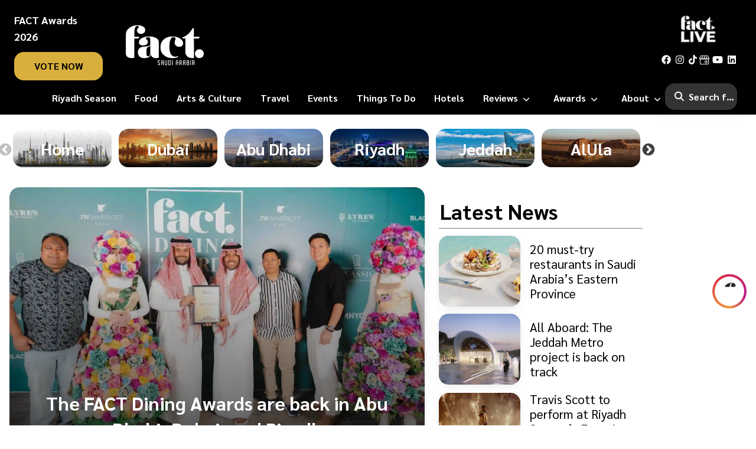

--- FILE ---
content_type: text/html; charset=utf-8
request_url: https://www.factsaudi.com/
body_size: 42122
content:
<!DOCTYPE html><html lang="en"><head><meta charSet="utf-8"/><meta name="viewport" content="width=device-width, initial-scale=1"/><meta name="viewport" content="width=device-width, initial-scale=1"/><link rel="preload" as="font" href="/_next/static/media/21502afb5d341639-s.p.woff2" crossorigin="" type="font/woff2"/><link rel="preload" as="font" href="/_next/static/media/a1a058a3e6543db0-s.p.woff2" crossorigin="" type="font/woff2"/><link rel="preload" as="image" imageSrcSet="/_next/image?url=https%3A%2F%2Fcms.factmagazines.com%2Fwp-content%2Fuploads%2F2023%2F12%2FFACT-Logo-Saudi-Arabia-Cropped.png&amp;w=16&amp;q=75 16w, /_next/image?url=https%3A%2F%2Fcms.factmagazines.com%2Fwp-content%2Fuploads%2F2023%2F12%2FFACT-Logo-Saudi-Arabia-Cropped.png&amp;w=32&amp;q=75 32w, /_next/image?url=https%3A%2F%2Fcms.factmagazines.com%2Fwp-content%2Fuploads%2F2023%2F12%2FFACT-Logo-Saudi-Arabia-Cropped.png&amp;w=48&amp;q=75 48w, /_next/image?url=https%3A%2F%2Fcms.factmagazines.com%2Fwp-content%2Fuploads%2F2023%2F12%2FFACT-Logo-Saudi-Arabia-Cropped.png&amp;w=64&amp;q=75 64w, /_next/image?url=https%3A%2F%2Fcms.factmagazines.com%2Fwp-content%2Fuploads%2F2023%2F12%2FFACT-Logo-Saudi-Arabia-Cropped.png&amp;w=96&amp;q=75 96w, /_next/image?url=https%3A%2F%2Fcms.factmagazines.com%2Fwp-content%2Fuploads%2F2023%2F12%2FFACT-Logo-Saudi-Arabia-Cropped.png&amp;w=128&amp;q=75 128w, /_next/image?url=https%3A%2F%2Fcms.factmagazines.com%2Fwp-content%2Fuploads%2F2023%2F12%2FFACT-Logo-Saudi-Arabia-Cropped.png&amp;w=256&amp;q=75 256w, /_next/image?url=https%3A%2F%2Fcms.factmagazines.com%2Fwp-content%2Fuploads%2F2023%2F12%2FFACT-Logo-Saudi-Arabia-Cropped.png&amp;w=384&amp;q=75 384w, /_next/image?url=https%3A%2F%2Fcms.factmagazines.com%2Fwp-content%2Fuploads%2F2023%2F12%2FFACT-Logo-Saudi-Arabia-Cropped.png&amp;w=640&amp;q=75 640w, /_next/image?url=https%3A%2F%2Fcms.factmagazines.com%2Fwp-content%2Fuploads%2F2023%2F12%2FFACT-Logo-Saudi-Arabia-Cropped.png&amp;w=750&amp;q=75 750w, /_next/image?url=https%3A%2F%2Fcms.factmagazines.com%2Fwp-content%2Fuploads%2F2023%2F12%2FFACT-Logo-Saudi-Arabia-Cropped.png&amp;w=828&amp;q=75 828w, /_next/image?url=https%3A%2F%2Fcms.factmagazines.com%2Fwp-content%2Fuploads%2F2023%2F12%2FFACT-Logo-Saudi-Arabia-Cropped.png&amp;w=1080&amp;q=75 1080w, /_next/image?url=https%3A%2F%2Fcms.factmagazines.com%2Fwp-content%2Fuploads%2F2023%2F12%2FFACT-Logo-Saudi-Arabia-Cropped.png&amp;w=1200&amp;q=75 1200w, /_next/image?url=https%3A%2F%2Fcms.factmagazines.com%2Fwp-content%2Fuploads%2F2023%2F12%2FFACT-Logo-Saudi-Arabia-Cropped.png&amp;w=1920&amp;q=75 1920w, /_next/image?url=https%3A%2F%2Fcms.factmagazines.com%2Fwp-content%2Fuploads%2F2023%2F12%2FFACT-Logo-Saudi-Arabia-Cropped.png&amp;w=2048&amp;q=75 2048w, /_next/image?url=https%3A%2F%2Fcms.factmagazines.com%2Fwp-content%2Fuploads%2F2023%2F12%2FFACT-Logo-Saudi-Arabia-Cropped.png&amp;w=3840&amp;q=75 3840w" imageSizes="(max-width: 180px)" fetchPriority="high"/><link rel="preload" as="image" imageSrcSet="/_next/image?url=%2Fimages%2Ffact-live-black.png&amp;w=16&amp;q=75 16w, /_next/image?url=%2Fimages%2Ffact-live-black.png&amp;w=32&amp;q=75 32w, /_next/image?url=%2Fimages%2Ffact-live-black.png&amp;w=48&amp;q=75 48w, /_next/image?url=%2Fimages%2Ffact-live-black.png&amp;w=64&amp;q=75 64w, /_next/image?url=%2Fimages%2Ffact-live-black.png&amp;w=96&amp;q=75 96w, /_next/image?url=%2Fimages%2Ffact-live-black.png&amp;w=128&amp;q=75 128w, /_next/image?url=%2Fimages%2Ffact-live-black.png&amp;w=256&amp;q=75 256w, /_next/image?url=%2Fimages%2Ffact-live-black.png&amp;w=384&amp;q=75 384w, /_next/image?url=%2Fimages%2Ffact-live-black.png&amp;w=640&amp;q=75 640w, /_next/image?url=%2Fimages%2Ffact-live-black.png&amp;w=750&amp;q=75 750w, /_next/image?url=%2Fimages%2Ffact-live-black.png&amp;w=828&amp;q=75 828w, /_next/image?url=%2Fimages%2Ffact-live-black.png&amp;w=1080&amp;q=75 1080w, /_next/image?url=%2Fimages%2Ffact-live-black.png&amp;w=1200&amp;q=75 1200w, /_next/image?url=%2Fimages%2Ffact-live-black.png&amp;w=1920&amp;q=75 1920w, /_next/image?url=%2Fimages%2Ffact-live-black.png&amp;w=2048&amp;q=75 2048w, /_next/image?url=%2Fimages%2Ffact-live-black.png&amp;w=3840&amp;q=75 3840w" imageSizes="(max-width: 80px)" fetchPriority="high"/><link rel="preload" as="image" imageSrcSet="/_next/image?url=%2Fimages%2Ffact-live-black.png&amp;w=16&amp;q=75 16w, /_next/image?url=%2Fimages%2Ffact-live-black.png&amp;w=32&amp;q=75 32w, /_next/image?url=%2Fimages%2Ffact-live-black.png&amp;w=48&amp;q=75 48w, /_next/image?url=%2Fimages%2Ffact-live-black.png&amp;w=64&amp;q=75 64w, /_next/image?url=%2Fimages%2Ffact-live-black.png&amp;w=96&amp;q=75 96w, /_next/image?url=%2Fimages%2Ffact-live-black.png&amp;w=128&amp;q=75 128w, /_next/image?url=%2Fimages%2Ffact-live-black.png&amp;w=256&amp;q=75 256w, /_next/image?url=%2Fimages%2Ffact-live-black.png&amp;w=384&amp;q=75 384w, /_next/image?url=%2Fimages%2Ffact-live-black.png&amp;w=640&amp;q=75 640w, /_next/image?url=%2Fimages%2Ffact-live-black.png&amp;w=750&amp;q=75 750w, /_next/image?url=%2Fimages%2Ffact-live-black.png&amp;w=828&amp;q=75 828w, /_next/image?url=%2Fimages%2Ffact-live-black.png&amp;w=1080&amp;q=75 1080w, /_next/image?url=%2Fimages%2Ffact-live-black.png&amp;w=1200&amp;q=75 1200w, /_next/image?url=%2Fimages%2Ffact-live-black.png&amp;w=1920&amp;q=75 1920w, /_next/image?url=%2Fimages%2Ffact-live-black.png&amp;w=2048&amp;q=75 2048w, /_next/image?url=%2Fimages%2Ffact-live-black.png&amp;w=3840&amp;q=75 3840w" imageSizes="(max-width: 60px)" fetchPriority="high"/><link rel="stylesheet" href="/_next/static/css/897d67a73d123ac3.css" data-precedence="next"/><link rel="stylesheet" href="/_next/static/css/8c2b23b9c9cefbea.css" data-precedence="next"/><link rel="preload" href="/_next/static/chunks/webpack-550f89d3e832cf61.js" as="script" fetchPriority="low"/><script src="/_next/static/chunks/fd9d1056-28ee20662fd46201.js" async=""></script><script src="/_next/static/chunks/596-757d65a3aabf33f4.js" async=""></script><script src="/_next/static/chunks/main-app-e67f8150e17576d1.js" async=""></script><link rel="preload" as="script" href="https://www.googletagmanager.com/gtm.js?id=GTM-W25932K3"/><link rel="preload" as="script" href="https://www.googletagmanager.com/gtag/js?id=GTM-W25932K3"/><link rel="preload" as="script" href="https://pagead2.googlesyndication.com/pagead/js/adsbygoogle.js"/><link rel="preload" as="script" href="https://securepubads.g.doubleclick.net/tag/js/gpt.js"/><title>FACT Saudi Arabia | The best of Riyadh, Jeddah, AlUla and Al Khobar | Fact Saudi Arabia</title><meta name="description" content="Saudi Arabia city guides including arts and culture, things to do, restaurants, hotels, events and nightlife."/><meta name="application-name" content="Fact Saudi Arabia"/><meta name="referrer" content="origin-when-cross-origin"/><meta name="color-scheme" content="light"/><link rel="canonical" href="https://www.factsaudi.com/"/><meta property="og:site_name" content="Fact Saudi Arabia"/><meta property="og:locale" content="en_US"/><meta property="og:image" content="https://cms.factmagazines.com/wp-content/uploads/2024/11/FACT-Logo-Saudi-Arabia.png"/><meta name="twitter:card" content="summary_large_image"/><meta name="twitter:image" content="https://cms.factmagazines.com/wp-content/uploads/2024/11/FACT-Logo-Saudi-Arabia.png"/><link rel="icon" href="/_next/static/images/favicon.974f20402a2726a1d9f1b4075726f73d.png"/><meta name="next-size-adjust"/><link rel="apple-touch-icon" sizes="180x180" href="/apple-touch-icon.png"/><link rel="icon" type="image/png" sizes="32x32" href="/favicon-32x32.png"/><link rel="icon" type="image/png" sizes="16x16" href="/favicon-16x16.png"/><link rel="manifest" href="/site.webmanifest"/><meta name="theme-color" content="#000000"/><meta name="apple-mobile-web-app-status-bar-style" content="black-translucent"/><script type="application/ld+json" strategy="beforeInteractive">{"@context":"https://schema.org","@type":["NewsMediaOrganization","Organization"],"@id":"https://www.factsaudi.com/#organization","name":"Fact Saudi","url":"https://www.factsaudi.com","logo":"https://cms.factmagazines.com/wp-content/uploads/2024/11/FACT-Logo-Saudi-Arabia.png","email":"info@factmagazines.com","sameAs":["https://www.facebook.com/factmagazine","https://x.com/factmagazineme","https://www.instagram.com/factmagazines/","https://www.linkedin.com/company/factmagazine/","https://www.youtube.com/channel/UCcSm6uNoIDokVVHBhW5fghw","https://www.tiktok.com/@factmagazine","https://www.google.com/maps/place/Fact+Magazines/@25.204849,55.270782,15z/data=!4m2!3m1!1s0x0:0x0?sa=X&ved=2ahUKEwiY5c6Hh8X-AhVQwosKHQ9aCj4Q_BJ6BAgLEAE"],"contactPoint":{"@type":"ContactPoint","telephone":"+971568524463","contactType":"Customer Service","areaServed":"AE","availableLanguage":"English"}}</script><script type="application/ld+json" strategy="beforeInteractive">{"@context":"https://schema.org","@type":"WebSite","name":"Fact Saudi","url":"https://www.factsaudi.com","publisher":{"@type":"Organization","@id":"https://www.factsaudi.com/#organization","name":"Fact Saudi","url":"https://www.factsaudi.com"},"inLanguage":"en-US","potentialAction":{"@type":"SearchAction","target":"https://www.factsaudi.com/search?searchTerm={search_term_string}","query-input":"required name=search_term_string"}}</script><script>!function(f,b,e,v,n,t,s)
            {if(f.fbq)return;n=f.fbq=function(){n.callMethod?
            n.callMethod.apply(n,arguments):n.queue.push(arguments)};
            if(!f._fbq)f._fbq=n;n.push=n;n.loaded=!0;n.version='2.0';
            n.queue=[];t=b.createElement(e);t.async=!0;
            t.src=v;s=b.getElementsByTagName(e)[0];
            s.parentNode.insertBefore(t,s)}(window, document,'script',
            'https://connect.facebook.net/en_US/fbevents.js');
            fbq('init', '187514190576642');
            fbq('track', 'PageView');</script><script src="/_next/static/chunks/polyfills-78c92fac7aa8fdd8.js" noModule=""></script></head><body class="__className_9075cc fact-next"><style>#nprogress{pointer-events:none}#nprogress .bar{background:#ffffff;position:fixed;z-index:1031;top:0;left:0;width:100%;height:4px}#nprogress .peg{display:block;position:absolute;right:0;width:100px;height:100%;box-shadow:0 0 10px #ffffff,0 0 5px #ffffff;opacity:1;-webkit-transform:rotate(3deg) translate(0px,-4px);-ms-transform:rotate(3deg) translate(0px,-4px);transform:rotate(3deg) translate(0px,-4px)}#nprogress .spinner{display:block;position:fixed;z-index:1031;top:15px;right:15px}#nprogress .spinner-icon{width:18px;height:18px;box-sizing:border-box;border:2px solid transparent;border-top-color:#ffffff;border-left-color:#ffffff;border-radius:50%;-webkit-animation:nprogress-spinner 400ms linear infinite;animation:nprogress-spinner 400ms linear infinite}.nprogress-custom-parent{overflow:hidden;position:relative}.nprogress-custom-parent #nprogress .bar,.nprogress-custom-parent #nprogress .spinner{position:absolute}@-webkit-keyframes nprogress-spinner{0%{-webkit-transform:rotate(0deg)}100%{-webkit-transform:rotate(360deg)}}@keyframes nprogress-spinner{0%{transform:rotate(0deg)}100%{transform:rotate(360deg)}}</style><noscript><iframe src="https://www.googletagmanager.com/ns.html?id=GTM-W25932K3" height="0" width="0" style="display:none;visibility:hidden"></iframe></noscript><main class="region-site"><div class="sticky-highlight-icon fixed bottom-44 right-4  cursor-pointer highlight-icon icons inline-block mb-4"><a href="/fact-highlights"><div class="highlight-border-ring animated__animate animate__bounce"><img alt="Fact Highlights Icon" loading="lazy" width="35" height="35" decoding="async" data-nimg="1" class="fav-image" style="color:transparent" srcSet="/_next/image?url=%2Ffavicon.png&amp;w=48&amp;q=75 1x, /_next/image?url=%2Ffavicon.png&amp;w=96&amp;q=75 2x" src="/_next/image?url=%2Ffavicon.png&amp;w=96&amp;q=75"/></div></a></div><header><div class="custom-border-bottom"><div class="desktop-menu hidden xl:block"><div class="flex flex-row items-center"><div class="header-left relative px-6"><h6 class="mb-3 text-white font-bold text-lg mt-5">FACT Awards 2026</h6><a class="fact-black-btn custom-card px-5 py-2.5 rounded-2xl font-bold text-base uppercase text-white bg-golden bg-golden-hover " href="/vote-now" target="_blank">vote now</a></div><div class="w-10/12 header-main custom-border-left custom-border-right"><div class="logo-banner pt-6 pb-2 flex flex-row justify-between items-center"><a aria-label="fact-home" href="/"><div class="relative fact-logo"><img alt="fact logo" fetchPriority="high" decoding="async" data-nimg="fill" style="position:absolute;height:100%;width:100%;left:0;top:0;right:0;bottom:0;object-fit:contain;color:transparent" sizes="(max-width: 180px)" srcSet="/_next/image?url=https%3A%2F%2Fcms.factmagazines.com%2Fwp-content%2Fuploads%2F2023%2F12%2FFACT-Logo-Saudi-Arabia-Cropped.png&amp;w=16&amp;q=75 16w, /_next/image?url=https%3A%2F%2Fcms.factmagazines.com%2Fwp-content%2Fuploads%2F2023%2F12%2FFACT-Logo-Saudi-Arabia-Cropped.png&amp;w=32&amp;q=75 32w, /_next/image?url=https%3A%2F%2Fcms.factmagazines.com%2Fwp-content%2Fuploads%2F2023%2F12%2FFACT-Logo-Saudi-Arabia-Cropped.png&amp;w=48&amp;q=75 48w, /_next/image?url=https%3A%2F%2Fcms.factmagazines.com%2Fwp-content%2Fuploads%2F2023%2F12%2FFACT-Logo-Saudi-Arabia-Cropped.png&amp;w=64&amp;q=75 64w, /_next/image?url=https%3A%2F%2Fcms.factmagazines.com%2Fwp-content%2Fuploads%2F2023%2F12%2FFACT-Logo-Saudi-Arabia-Cropped.png&amp;w=96&amp;q=75 96w, /_next/image?url=https%3A%2F%2Fcms.factmagazines.com%2Fwp-content%2Fuploads%2F2023%2F12%2FFACT-Logo-Saudi-Arabia-Cropped.png&amp;w=128&amp;q=75 128w, /_next/image?url=https%3A%2F%2Fcms.factmagazines.com%2Fwp-content%2Fuploads%2F2023%2F12%2FFACT-Logo-Saudi-Arabia-Cropped.png&amp;w=256&amp;q=75 256w, /_next/image?url=https%3A%2F%2Fcms.factmagazines.com%2Fwp-content%2Fuploads%2F2023%2F12%2FFACT-Logo-Saudi-Arabia-Cropped.png&amp;w=384&amp;q=75 384w, /_next/image?url=https%3A%2F%2Fcms.factmagazines.com%2Fwp-content%2Fuploads%2F2023%2F12%2FFACT-Logo-Saudi-Arabia-Cropped.png&amp;w=640&amp;q=75 640w, /_next/image?url=https%3A%2F%2Fcms.factmagazines.com%2Fwp-content%2Fuploads%2F2023%2F12%2FFACT-Logo-Saudi-Arabia-Cropped.png&amp;w=750&amp;q=75 750w, /_next/image?url=https%3A%2F%2Fcms.factmagazines.com%2Fwp-content%2Fuploads%2F2023%2F12%2FFACT-Logo-Saudi-Arabia-Cropped.png&amp;w=828&amp;q=75 828w, /_next/image?url=https%3A%2F%2Fcms.factmagazines.com%2Fwp-content%2Fuploads%2F2023%2F12%2FFACT-Logo-Saudi-Arabia-Cropped.png&amp;w=1080&amp;q=75 1080w, /_next/image?url=https%3A%2F%2Fcms.factmagazines.com%2Fwp-content%2Fuploads%2F2023%2F12%2FFACT-Logo-Saudi-Arabia-Cropped.png&amp;w=1200&amp;q=75 1200w, /_next/image?url=https%3A%2F%2Fcms.factmagazines.com%2Fwp-content%2Fuploads%2F2023%2F12%2FFACT-Logo-Saudi-Arabia-Cropped.png&amp;w=1920&amp;q=75 1920w, /_next/image?url=https%3A%2F%2Fcms.factmagazines.com%2Fwp-content%2Fuploads%2F2023%2F12%2FFACT-Logo-Saudi-Arabia-Cropped.png&amp;w=2048&amp;q=75 2048w, /_next/image?url=https%3A%2F%2Fcms.factmagazines.com%2Fwp-content%2Fuploads%2F2023%2F12%2FFACT-Logo-Saudi-Arabia-Cropped.png&amp;w=3840&amp;q=75 3840w" src="/_next/image?url=https%3A%2F%2Fcms.factmagazines.com%2Fwp-content%2Fuploads%2F2023%2F12%2FFACT-Logo-Saudi-Arabia-Cropped.png&amp;w=3840&amp;q=75"/></div></a></div></div><div class="header-right relative text-end flex flex-col items-center ps-6 pe-8"><a href="https://www.factlive.me/"><div class="relative fact-live-logo mb-1"><img alt="image" fetchPriority="high" decoding="async" data-nimg="fill" class="mb-4 mx-auto " style="position:absolute;height:100%;width:100%;left:0;top:0;right:0;bottom:0;object-fit:contain;color:transparent" sizes="(max-width: 80px)" srcSet="/_next/image?url=%2Fimages%2Ffact-live-black.png&amp;w=16&amp;q=75 16w, /_next/image?url=%2Fimages%2Ffact-live-black.png&amp;w=32&amp;q=75 32w, /_next/image?url=%2Fimages%2Ffact-live-black.png&amp;w=48&amp;q=75 48w, /_next/image?url=%2Fimages%2Ffact-live-black.png&amp;w=64&amp;q=75 64w, /_next/image?url=%2Fimages%2Ffact-live-black.png&amp;w=96&amp;q=75 96w, /_next/image?url=%2Fimages%2Ffact-live-black.png&amp;w=128&amp;q=75 128w, /_next/image?url=%2Fimages%2Ffact-live-black.png&amp;w=256&amp;q=75 256w, /_next/image?url=%2Fimages%2Ffact-live-black.png&amp;w=384&amp;q=75 384w, /_next/image?url=%2Fimages%2Ffact-live-black.png&amp;w=640&amp;q=75 640w, /_next/image?url=%2Fimages%2Ffact-live-black.png&amp;w=750&amp;q=75 750w, /_next/image?url=%2Fimages%2Ffact-live-black.png&amp;w=828&amp;q=75 828w, /_next/image?url=%2Fimages%2Ffact-live-black.png&amp;w=1080&amp;q=75 1080w, /_next/image?url=%2Fimages%2Ffact-live-black.png&amp;w=1200&amp;q=75 1200w, /_next/image?url=%2Fimages%2Ffact-live-black.png&amp;w=1920&amp;q=75 1920w, /_next/image?url=%2Fimages%2Ffact-live-black.png&amp;w=2048&amp;q=75 2048w, /_next/image?url=%2Fimages%2Ffact-live-black.png&amp;w=3840&amp;q=75 3840w" src="/_next/image?url=%2Fimages%2Ffact-live-black.png&amp;w=3840&amp;q=75"/></div></a><ul class="mt-3 social-list flex flex-row items-center"><li><a href="https://www.facebook.com/factmagazine"><svg aria-hidden="true" focusable="false" data-prefix="fab" data-icon="facebook" class="svg-inline--fa fa-facebook " role="img" xmlns="http://www.w3.org/2000/svg" viewBox="0 0 512 512"><path fill="currentColor" d="M504 256C504 119 393 8 256 8S8 119 8 256c0 123.78 90.69 226.38 209.25 245V327.69h-63V256h63v-54.64c0-62.15 37-96.48 93.67-96.48 27.14 0 55.52 4.84 55.52 4.84v61h-31.28c-30.8 0-40.41 19.12-40.41 38.73V256h68.78l-11 71.69h-57.78V501C413.31 482.38 504 379.78 504 256z"></path></svg></a></li><li><a href="https://www.instagram.com/factmagazines/"><svg aria-hidden="true" focusable="false" data-prefix="fab" data-icon="instagram" class="svg-inline--fa fa-instagram " role="img" xmlns="http://www.w3.org/2000/svg" viewBox="0 0 448 512"><path fill="currentColor" d="M224.1 141c-63.6 0-114.9 51.3-114.9 114.9s51.3 114.9 114.9 114.9S339 319.5 339 255.9 287.7 141 224.1 141zm0 189.6c-41.1 0-74.7-33.5-74.7-74.7s33.5-74.7 74.7-74.7 74.7 33.5 74.7 74.7-33.6 74.7-74.7 74.7zm146.4-194.3c0 14.9-12 26.8-26.8 26.8-14.9 0-26.8-12-26.8-26.8s12-26.8 26.8-26.8 26.8 12 26.8 26.8zm76.1 27.2c-1.7-35.9-9.9-67.7-36.2-93.9-26.2-26.2-58-34.4-93.9-36.2-37-2.1-147.9-2.1-184.9 0-35.8 1.7-67.6 9.9-93.9 36.1s-34.4 58-36.2 93.9c-2.1 37-2.1 147.9 0 184.9 1.7 35.9 9.9 67.7 36.2 93.9s58 34.4 93.9 36.2c37 2.1 147.9 2.1 184.9 0 35.9-1.7 67.7-9.9 93.9-36.2 26.2-26.2 34.4-58 36.2-93.9 2.1-37 2.1-147.8 0-184.8zM398.8 388c-7.8 19.6-22.9 34.7-42.6 42.6-29.5 11.7-99.5 9-132.1 9s-102.7 2.6-132.1-9c-19.6-7.8-34.7-22.9-42.6-42.6-11.7-29.5-9-99.5-9-132.1s-2.6-102.7 9-132.1c7.8-19.6 22.9-34.7 42.6-42.6 29.5-11.7 99.5-9 132.1-9s102.7-2.6 132.1 9c19.6 7.8 34.7 22.9 42.6 42.6 11.7 29.5 9 99.5 9 132.1s2.7 102.7-9 132.1z"></path></svg></a></li><li><a href="https://www.tiktok.com/@factmagazine"><svg aria-hidden="true" focusable="false" data-prefix="fab" data-icon="tiktok" class="svg-inline--fa fa-tiktok " role="img" xmlns="http://www.w3.org/2000/svg" viewBox="0 0 448 512"><path fill="currentColor" d="M448,209.91a210.06,210.06,0,0,1-122.77-39.25V349.38A162.55,162.55,0,1,1,185,188.31V278.2a74.62,74.62,0,1,0,52.23,71.18V0l88,0a121.18,121.18,0,0,0,1.86,22.17h0A122.18,122.18,0,0,0,381,102.39a121.43,121.43,0,0,0,67,20.14Z"></path></svg></a></li><li><a href="https://www.google.com/maps/place/FACT+MAGAZINE+FZ-LLC/@25.0958421,55.1569425,17z/data=!3m1!4b1!4m6!3m5!1s0x22cb02f77119dd8d:0x3c14c78d0ebc2c80!8m2!3d25.0958421!4d55.1569425!16s%2Fg%2F11v5s3q982?entry=ttu"><img alt="google icon" loading="lazy" width="20" height="20" decoding="async" data-nimg="1" class="gplus" style="color:transparent" srcSet="/_next/image?url=%2Fimages%2Fgmaplogo.png&amp;w=32&amp;q=75 1x, /_next/image?url=%2Fimages%2Fgmaplogo.png&amp;w=48&amp;q=75 2x" src="/_next/image?url=%2Fimages%2Fgmaplogo.png&amp;w=48&amp;q=75"/></a></li><li><a href="https://www.youtube.com/channel/UCcSm6uNoIDokVVHBhW5fghw?view_as=subscriber"><svg aria-hidden="true" focusable="false" data-prefix="fab" data-icon="youtube" class="svg-inline--fa fa-youtube " role="img" xmlns="http://www.w3.org/2000/svg" viewBox="0 0 576 512"><path fill="currentColor" d="M549.655 124.083c-6.281-23.65-24.787-42.276-48.284-48.597C458.781 64 288 64 288 64S117.22 64 74.629 75.486c-23.497 6.322-42.003 24.947-48.284 48.597-11.412 42.867-11.412 132.305-11.412 132.305s0 89.438 11.412 132.305c6.281 23.65 24.787 41.5 48.284 47.821C117.22 448 288 448 288 448s170.78 0 213.371-11.486c23.497-6.321 42.003-24.171 48.284-47.821 11.412-42.867 11.412-132.305 11.412-132.305s0-89.438-11.412-132.305zm-317.51 213.508V175.185l142.739 81.205-142.739 81.201z"></path></svg></a></li><li><a href="https://www.linkedin.com/company/factmagazine/"><svg aria-hidden="true" focusable="false" data-prefix="fab" data-icon="linkedin" class="svg-inline--fa fa-linkedin " role="img" xmlns="http://www.w3.org/2000/svg" viewBox="0 0 448 512"><path fill="currentColor" d="M416 32H31.9C14.3 32 0 46.5 0 64.3v383.4C0 465.5 14.3 480 31.9 480H416c17.6 0 32-14.5 32-32.3V64.3c0-17.8-14.4-32.3-32-32.3zM135.4 416H69V202.2h66.5V416zm-33.2-243c-21.3 0-38.5-17.3-38.5-38.5S80.9 96 102.2 96c21.2 0 38.5 17.3 38.5 38.5 0 21.3-17.2 38.5-38.5 38.5zm282.1 243h-66.4V312c0-24.8-.5-56.7-34.5-56.7-34.6 0-39.9 27-39.9 54.9V416h-66.4V202.2h63.7v29.2h.9c8.9-16.8 30.6-34.5 62.9-34.5 67.2 0 79.7 44.3 79.7 101.9V416z"></path></svg></a></li></ul></div></div></div><div class="header-mobile block xl:hidden p-3 border-radius-unset custom-card"><div class="flex flex-row items-end justify-between"><a aria-label="fact-home" href="/"><div class="relative fact-logo"><img alt="fact logo" loading="lazy" decoding="async" data-nimg="fill" style="position:absolute;height:100%;width:100%;left:0;top:0;right:0;bottom:0;object-fit:contain;color:transparent" sizes="(max-width: 160px)" srcSet="/_next/image?url=https%3A%2F%2Fcms.factmagazines.com%2Fwp-content%2Fuploads%2F2023%2F12%2FFACT-Logo-Saudi-Arabia-Cropped.png&amp;w=16&amp;q=75 16w, /_next/image?url=https%3A%2F%2Fcms.factmagazines.com%2Fwp-content%2Fuploads%2F2023%2F12%2FFACT-Logo-Saudi-Arabia-Cropped.png&amp;w=32&amp;q=75 32w, /_next/image?url=https%3A%2F%2Fcms.factmagazines.com%2Fwp-content%2Fuploads%2F2023%2F12%2FFACT-Logo-Saudi-Arabia-Cropped.png&amp;w=48&amp;q=75 48w, /_next/image?url=https%3A%2F%2Fcms.factmagazines.com%2Fwp-content%2Fuploads%2F2023%2F12%2FFACT-Logo-Saudi-Arabia-Cropped.png&amp;w=64&amp;q=75 64w, /_next/image?url=https%3A%2F%2Fcms.factmagazines.com%2Fwp-content%2Fuploads%2F2023%2F12%2FFACT-Logo-Saudi-Arabia-Cropped.png&amp;w=96&amp;q=75 96w, /_next/image?url=https%3A%2F%2Fcms.factmagazines.com%2Fwp-content%2Fuploads%2F2023%2F12%2FFACT-Logo-Saudi-Arabia-Cropped.png&amp;w=128&amp;q=75 128w, /_next/image?url=https%3A%2F%2Fcms.factmagazines.com%2Fwp-content%2Fuploads%2F2023%2F12%2FFACT-Logo-Saudi-Arabia-Cropped.png&amp;w=256&amp;q=75 256w, /_next/image?url=https%3A%2F%2Fcms.factmagazines.com%2Fwp-content%2Fuploads%2F2023%2F12%2FFACT-Logo-Saudi-Arabia-Cropped.png&amp;w=384&amp;q=75 384w, /_next/image?url=https%3A%2F%2Fcms.factmagazines.com%2Fwp-content%2Fuploads%2F2023%2F12%2FFACT-Logo-Saudi-Arabia-Cropped.png&amp;w=640&amp;q=75 640w, /_next/image?url=https%3A%2F%2Fcms.factmagazines.com%2Fwp-content%2Fuploads%2F2023%2F12%2FFACT-Logo-Saudi-Arabia-Cropped.png&amp;w=750&amp;q=75 750w, /_next/image?url=https%3A%2F%2Fcms.factmagazines.com%2Fwp-content%2Fuploads%2F2023%2F12%2FFACT-Logo-Saudi-Arabia-Cropped.png&amp;w=828&amp;q=75 828w, /_next/image?url=https%3A%2F%2Fcms.factmagazines.com%2Fwp-content%2Fuploads%2F2023%2F12%2FFACT-Logo-Saudi-Arabia-Cropped.png&amp;w=1080&amp;q=75 1080w, /_next/image?url=https%3A%2F%2Fcms.factmagazines.com%2Fwp-content%2Fuploads%2F2023%2F12%2FFACT-Logo-Saudi-Arabia-Cropped.png&amp;w=1200&amp;q=75 1200w, /_next/image?url=https%3A%2F%2Fcms.factmagazines.com%2Fwp-content%2Fuploads%2F2023%2F12%2FFACT-Logo-Saudi-Arabia-Cropped.png&amp;w=1920&amp;q=75 1920w, /_next/image?url=https%3A%2F%2Fcms.factmagazines.com%2Fwp-content%2Fuploads%2F2023%2F12%2FFACT-Logo-Saudi-Arabia-Cropped.png&amp;w=2048&amp;q=75 2048w, /_next/image?url=https%3A%2F%2Fcms.factmagazines.com%2Fwp-content%2Fuploads%2F2023%2F12%2FFACT-Logo-Saudi-Arabia-Cropped.png&amp;w=3840&amp;q=75 3840w" src="/_next/image?url=https%3A%2F%2Fcms.factmagazines.com%2Fwp-content%2Fuploads%2F2023%2F12%2FFACT-Logo-Saudi-Arabia-Cropped.png&amp;w=3840&amp;q=75"/></div></a><div class="text-3xl flex flex-row items-center"><div class="vote-now-header px-3 me-2 text-center cursor-pointer flex flex-col"><p class="text-white font-bold text-xs mb-1 leading-3">FACT Awards 2026</p><a href="/vote-now" class=" font-bold text-xs leading-3 bg-golden py-1 px-2 rounded-lg">VOTE NOW</a></div><div class="menu-icon-1 text-2xl me-4 cursor-pointer"><svg aria-hidden="true" focusable="false" data-prefix="fas" data-icon="magnifying-glass" class="svg-inline--fa fa-magnifying-glass " role="img" xmlns="http://www.w3.org/2000/svg" viewBox="0 0 512 512"><path fill="currentColor" d="M416 208c0 45.9-14.9 88.3-40 122.7L502.6 457.4c12.5 12.5 12.5 32.8 0 45.3s-32.8 12.5-45.3 0L330.7 376c-34.4 25.2-76.8 40-122.7 40C93.1 416 0 322.9 0 208S93.1 0 208 0S416 93.1 416 208zM208 352a144 144 0 1 0 0-288 144 144 0 1 0 0 288z"></path></svg></div><div class="menu-icon-2 text-3xl cursor-pointer"><svg aria-hidden="true" focusable="false" data-prefix="fas" data-icon="bars" class="svg-inline--fa fa-bars " role="img" xmlns="http://www.w3.org/2000/svg" viewBox="0 0 448 512"><path fill="currentColor" d="M0 96C0 78.3 14.3 64 32 64H416c17.7 0 32 14.3 32 32s-14.3 32-32 32H32C14.3 128 0 113.7 0 96zM0 256c0-17.7 14.3-32 32-32H416c17.7 0 32 14.3 32 32s-14.3 32-32 32H32c-17.7 0-32-14.3-32-32zM448 416c0 17.7-14.3 32-32 32H32c-17.7 0-32-14.3-32-32s14.3-32 32-32H416c17.7 0 32 14.3 32 32z"></path></svg></div></div></div><div class="parent-offcanvas overflow-hidden h-full"><div class="hidden"><div class="overflow-scroll h-full"><div class="flex flex-row justify-end"><div class="text-3xl"><svg aria-hidden="true" focusable="false" data-prefix="fas" data-icon="xmark" class="svg-inline--fa fa-xmark " role="img" xmlns="http://www.w3.org/2000/svg" viewBox="0 0 384 512"><path fill="currentColor" d="M342.6 150.6c12.5-12.5 12.5-32.8 0-45.3s-32.8-12.5-45.3 0L192 210.7 86.6 105.4c-12.5-12.5-32.8-12.5-45.3 0s-12.5 32.8 0 45.3L146.7 256 41.4 361.4c-12.5 12.5-12.5 32.8 0 45.3s32.8 12.5 45.3 0L192 301.3 297.4 406.6c12.5 12.5 32.8 12.5 45.3 0s12.5-32.8 0-45.3L237.3 256 342.6 150.6z"></path></svg></div></div><a href="/"><div class="relative fact-logo mb-8 mt-4"><img alt="fact logo" fetchPriority="high" decoding="async" data-nimg="fill" style="position:absolute;height:100%;width:100%;left:0;top:0;right:0;bottom:0;object-fit:contain;color:transparent" sizes="(max-width: 180px)" srcSet="/_next/image?url=https%3A%2F%2Fcms.factmagazines.com%2Fwp-content%2Fuploads%2F2023%2F12%2FFACT-Logo-Saudi-Arabia-Cropped.png&amp;w=16&amp;q=75 16w, /_next/image?url=https%3A%2F%2Fcms.factmagazines.com%2Fwp-content%2Fuploads%2F2023%2F12%2FFACT-Logo-Saudi-Arabia-Cropped.png&amp;w=32&amp;q=75 32w, /_next/image?url=https%3A%2F%2Fcms.factmagazines.com%2Fwp-content%2Fuploads%2F2023%2F12%2FFACT-Logo-Saudi-Arabia-Cropped.png&amp;w=48&amp;q=75 48w, /_next/image?url=https%3A%2F%2Fcms.factmagazines.com%2Fwp-content%2Fuploads%2F2023%2F12%2FFACT-Logo-Saudi-Arabia-Cropped.png&amp;w=64&amp;q=75 64w, /_next/image?url=https%3A%2F%2Fcms.factmagazines.com%2Fwp-content%2Fuploads%2F2023%2F12%2FFACT-Logo-Saudi-Arabia-Cropped.png&amp;w=96&amp;q=75 96w, /_next/image?url=https%3A%2F%2Fcms.factmagazines.com%2Fwp-content%2Fuploads%2F2023%2F12%2FFACT-Logo-Saudi-Arabia-Cropped.png&amp;w=128&amp;q=75 128w, /_next/image?url=https%3A%2F%2Fcms.factmagazines.com%2Fwp-content%2Fuploads%2F2023%2F12%2FFACT-Logo-Saudi-Arabia-Cropped.png&amp;w=256&amp;q=75 256w, /_next/image?url=https%3A%2F%2Fcms.factmagazines.com%2Fwp-content%2Fuploads%2F2023%2F12%2FFACT-Logo-Saudi-Arabia-Cropped.png&amp;w=384&amp;q=75 384w, /_next/image?url=https%3A%2F%2Fcms.factmagazines.com%2Fwp-content%2Fuploads%2F2023%2F12%2FFACT-Logo-Saudi-Arabia-Cropped.png&amp;w=640&amp;q=75 640w, /_next/image?url=https%3A%2F%2Fcms.factmagazines.com%2Fwp-content%2Fuploads%2F2023%2F12%2FFACT-Logo-Saudi-Arabia-Cropped.png&amp;w=750&amp;q=75 750w, /_next/image?url=https%3A%2F%2Fcms.factmagazines.com%2Fwp-content%2Fuploads%2F2023%2F12%2FFACT-Logo-Saudi-Arabia-Cropped.png&amp;w=828&amp;q=75 828w, /_next/image?url=https%3A%2F%2Fcms.factmagazines.com%2Fwp-content%2Fuploads%2F2023%2F12%2FFACT-Logo-Saudi-Arabia-Cropped.png&amp;w=1080&amp;q=75 1080w, /_next/image?url=https%3A%2F%2Fcms.factmagazines.com%2Fwp-content%2Fuploads%2F2023%2F12%2FFACT-Logo-Saudi-Arabia-Cropped.png&amp;w=1200&amp;q=75 1200w, /_next/image?url=https%3A%2F%2Fcms.factmagazines.com%2Fwp-content%2Fuploads%2F2023%2F12%2FFACT-Logo-Saudi-Arabia-Cropped.png&amp;w=1920&amp;q=75 1920w, /_next/image?url=https%3A%2F%2Fcms.factmagazines.com%2Fwp-content%2Fuploads%2F2023%2F12%2FFACT-Logo-Saudi-Arabia-Cropped.png&amp;w=2048&amp;q=75 2048w, /_next/image?url=https%3A%2F%2Fcms.factmagazines.com%2Fwp-content%2Fuploads%2F2023%2F12%2FFACT-Logo-Saudi-Arabia-Cropped.png&amp;w=3840&amp;q=75 3840w" src="/_next/image?url=https%3A%2F%2Fcms.factmagazines.com%2Fwp-content%2Fuploads%2F2023%2F12%2FFACT-Logo-Saudi-Arabia-Cropped.png&amp;w=3840&amp;q=75"/></div></a><ul class="mt-3 social-list flex flex-row items-center"><li><a href="https://www.facebook.com/factmagazine"><svg aria-hidden="true" focusable="false" data-prefix="fab" data-icon="facebook" class="svg-inline--fa fa-facebook " role="img" xmlns="http://www.w3.org/2000/svg" viewBox="0 0 512 512"><path fill="currentColor" d="M504 256C504 119 393 8 256 8S8 119 8 256c0 123.78 90.69 226.38 209.25 245V327.69h-63V256h63v-54.64c0-62.15 37-96.48 93.67-96.48 27.14 0 55.52 4.84 55.52 4.84v61h-31.28c-30.8 0-40.41 19.12-40.41 38.73V256h68.78l-11 71.69h-57.78V501C413.31 482.38 504 379.78 504 256z"></path></svg></a></li><li><a href="https://www.instagram.com/factmagazines/"><svg aria-hidden="true" focusable="false" data-prefix="fab" data-icon="instagram" class="svg-inline--fa fa-instagram " role="img" xmlns="http://www.w3.org/2000/svg" viewBox="0 0 448 512"><path fill="currentColor" d="M224.1 141c-63.6 0-114.9 51.3-114.9 114.9s51.3 114.9 114.9 114.9S339 319.5 339 255.9 287.7 141 224.1 141zm0 189.6c-41.1 0-74.7-33.5-74.7-74.7s33.5-74.7 74.7-74.7 74.7 33.5 74.7 74.7-33.6 74.7-74.7 74.7zm146.4-194.3c0 14.9-12 26.8-26.8 26.8-14.9 0-26.8-12-26.8-26.8s12-26.8 26.8-26.8 26.8 12 26.8 26.8zm76.1 27.2c-1.7-35.9-9.9-67.7-36.2-93.9-26.2-26.2-58-34.4-93.9-36.2-37-2.1-147.9-2.1-184.9 0-35.8 1.7-67.6 9.9-93.9 36.1s-34.4 58-36.2 93.9c-2.1 37-2.1 147.9 0 184.9 1.7 35.9 9.9 67.7 36.2 93.9s58 34.4 93.9 36.2c37 2.1 147.9 2.1 184.9 0 35.9-1.7 67.7-9.9 93.9-36.2 26.2-26.2 34.4-58 36.2-93.9 2.1-37 2.1-147.8 0-184.8zM398.8 388c-7.8 19.6-22.9 34.7-42.6 42.6-29.5 11.7-99.5 9-132.1 9s-102.7 2.6-132.1-9c-19.6-7.8-34.7-22.9-42.6-42.6-11.7-29.5-9-99.5-9-132.1s-2.6-102.7 9-132.1c7.8-19.6 22.9-34.7 42.6-42.6 29.5-11.7 99.5-9 132.1-9s102.7-2.6 132.1 9c19.6 7.8 34.7 22.9 42.6 42.6 11.7 29.5 9 99.5 9 132.1s2.7 102.7-9 132.1z"></path></svg></a></li><li><a href="https://www.tiktok.com/@factmagazine"><svg aria-hidden="true" focusable="false" data-prefix="fab" data-icon="tiktok" class="svg-inline--fa fa-tiktok " role="img" xmlns="http://www.w3.org/2000/svg" viewBox="0 0 448 512"><path fill="currentColor" d="M448,209.91a210.06,210.06,0,0,1-122.77-39.25V349.38A162.55,162.55,0,1,1,185,188.31V278.2a74.62,74.62,0,1,0,52.23,71.18V0l88,0a121.18,121.18,0,0,0,1.86,22.17h0A122.18,122.18,0,0,0,381,102.39a121.43,121.43,0,0,0,67,20.14Z"></path></svg></a></li><li><a href="https://www.google.com/maps/place/FACT+MAGAZINE+FZ-LLC/@25.0958421,55.1569425,17z/data=!3m1!4b1!4m6!3m5!1s0x22cb02f77119dd8d:0x3c14c78d0ebc2c80!8m2!3d25.0958421!4d55.1569425!16s%2Fg%2F11v5s3q982?entry=ttu"><img alt="google icon" loading="lazy" width="20" height="20" decoding="async" data-nimg="1" class="gplus" style="color:transparent" srcSet="/_next/image?url=%2Fimages%2Fgmaplogo.png&amp;w=32&amp;q=75 1x, /_next/image?url=%2Fimages%2Fgmaplogo.png&amp;w=48&amp;q=75 2x" src="/_next/image?url=%2Fimages%2Fgmaplogo.png&amp;w=48&amp;q=75"/></a></li><li><a href="https://www.youtube.com/channel/UCcSm6uNoIDokVVHBhW5fghw?view_as=subscriber"><svg aria-hidden="true" focusable="false" data-prefix="fab" data-icon="youtube" class="svg-inline--fa fa-youtube " role="img" xmlns="http://www.w3.org/2000/svg" viewBox="0 0 576 512"><path fill="currentColor" d="M549.655 124.083c-6.281-23.65-24.787-42.276-48.284-48.597C458.781 64 288 64 288 64S117.22 64 74.629 75.486c-23.497 6.322-42.003 24.947-48.284 48.597-11.412 42.867-11.412 132.305-11.412 132.305s0 89.438 11.412 132.305c6.281 23.65 24.787 41.5 48.284 47.821C117.22 448 288 448 288 448s170.78 0 213.371-11.486c23.497-6.321 42.003-24.171 48.284-47.821 11.412-42.867 11.412-132.305 11.412-132.305s0-89.438-11.412-132.305zm-317.51 213.508V175.185l142.739 81.205-142.739 81.201z"></path></svg></a></li><li><a href="https://www.linkedin.com/company/factmagazine/"><svg aria-hidden="true" focusable="false" data-prefix="fab" data-icon="linkedin" class="svg-inline--fa fa-linkedin " role="img" xmlns="http://www.w3.org/2000/svg" viewBox="0 0 448 512"><path fill="currentColor" d="M416 32H31.9C14.3 32 0 46.5 0 64.3v383.4C0 465.5 14.3 480 31.9 480H416c17.6 0 32-14.5 32-32.3V64.3c0-17.8-14.4-32.3-32-32.3zM135.4 416H69V202.2h66.5V416zm-33.2-243c-21.3 0-38.5-17.3-38.5-38.5S80.9 96 102.2 96c21.2 0 38.5 17.3 38.5 38.5 0 21.3-17.2 38.5-38.5 38.5zm282.1 243h-66.4V312c0-24.8-.5-56.7-34.5-56.7-34.6 0-39.9 27-39.9 54.9V416h-66.4V202.2h63.7v29.2h.9c8.9-16.8 30.6-34.5 62.9-34.5 67.2 0 79.7 44.3 79.7 101.9V416z"></path></svg></a></li></ul><a href="https://www.factlive.me/"><div class="relative fact-live-logo mt-4 mb-1"><img alt="image" fetchPriority="high" decoding="async" data-nimg="fill" class="mb-4 mx-auto " style="position:absolute;height:100%;width:100%;left:0;top:0;right:0;bottom:0;object-fit:contain;color:transparent" sizes="(max-width: 60px)" srcSet="/_next/image?url=%2Fimages%2Ffact-live-black.png&amp;w=16&amp;q=75 16w, /_next/image?url=%2Fimages%2Ffact-live-black.png&amp;w=32&amp;q=75 32w, /_next/image?url=%2Fimages%2Ffact-live-black.png&amp;w=48&amp;q=75 48w, /_next/image?url=%2Fimages%2Ffact-live-black.png&amp;w=64&amp;q=75 64w, /_next/image?url=%2Fimages%2Ffact-live-black.png&amp;w=96&amp;q=75 96w, /_next/image?url=%2Fimages%2Ffact-live-black.png&amp;w=128&amp;q=75 128w, /_next/image?url=%2Fimages%2Ffact-live-black.png&amp;w=256&amp;q=75 256w, /_next/image?url=%2Fimages%2Ffact-live-black.png&amp;w=384&amp;q=75 384w, /_next/image?url=%2Fimages%2Ffact-live-black.png&amp;w=640&amp;q=75 640w, /_next/image?url=%2Fimages%2Ffact-live-black.png&amp;w=750&amp;q=75 750w, /_next/image?url=%2Fimages%2Ffact-live-black.png&amp;w=828&amp;q=75 828w, /_next/image?url=%2Fimages%2Ffact-live-black.png&amp;w=1080&amp;q=75 1080w, /_next/image?url=%2Fimages%2Ffact-live-black.png&amp;w=1200&amp;q=75 1200w, /_next/image?url=%2Fimages%2Ffact-live-black.png&amp;w=1920&amp;q=75 1920w, /_next/image?url=%2Fimages%2Ffact-live-black.png&amp;w=2048&amp;q=75 2048w, /_next/image?url=%2Fimages%2Ffact-live-black.png&amp;w=3840&amp;q=75 3840w" src="/_next/image?url=%2Fimages%2Ffact-live-black.png&amp;w=3840&amp;q=75"/></div></a><ul class="nav-menu md:flex flex-row justify-evenly items-center"><li class="md:px-2 md:py-4 fact-menu "><a aria-label="Riyadh Season" href="/tag/riyadh-season"><div class="w-full flex flex-row justify-between items-end"><p class="font-bold text-base text-white">Riyadh Season</p></div></a></li><li class="md:px-2 md:py-4 fact-menu "><a aria-label="Food" href="/saudi/food"><div class="w-full flex flex-row justify-between items-end"><p class="font-bold text-base text-white">Food</p></div></a></li><li class="md:px-2 md:py-4 fact-menu "><a aria-label="Arts &amp; Culture" href="/saudi/arts-culture"><div class="w-full flex flex-row justify-between items-end"><p class="font-bold text-base text-white">Arts &amp; Culture</p></div></a></li><li class="md:px-2 md:py-4 fact-menu "><a aria-label="Travel" href="/travel"><div class="w-full flex flex-row justify-between items-end"><p class="font-bold text-base text-white">Travel</p></div></a></li><li class="md:px-2 md:py-4 fact-menu "><a aria-label="Events" href="/saudi/events"><div class="w-full flex flex-row justify-between items-end"><p class="font-bold text-base text-white">Events</p></div></a></li><li class="md:px-2 md:py-4 fact-menu "><a aria-label="Things To Do" href="/saudi/things-to-do"><div class="w-full flex flex-row justify-between items-end"><p class="font-bold text-base text-white">Things To Do</p></div></a></li><li class="md:px-2 md:py-4 fact-menu "><a aria-label="Hotels" href="/saudi/hotels"><div class="w-full flex flex-row justify-between items-end"><p class="font-bold text-base text-white">Hotels</p></div></a></li><li class="md:px-2 md:py-4 fact-menu "><a aria-label="Reviews" href="/saudi/reviews"><div class="w-full flex flex-row justify-between items-end"><p class="font-bold text-base text-white">Reviews</p><div class="font-bold ms-2 pe-2 text-sm menu-icon-angle-down"><svg aria-hidden="true" focusable="false" data-prefix="fas" data-icon="angle-down" class="svg-inline--fa fa-angle-down opacity-90" role="img" xmlns="http://www.w3.org/2000/svg" viewBox="0 0 448 512"><path fill="currentColor" d="M201.4 342.6c12.5 12.5 32.8 12.5 45.3 0l160-160c12.5-12.5 12.5-32.8 0-45.3s-32.8-12.5-45.3 0L224 274.7 86.6 137.4c-12.5-12.5-32.8-12.5-45.3 0s-12.5 32.8 0 45.3l160 160z"></path></svg></div></div></a><ul class="sub-menu text-white"><li class="md:px-2 md:py-4 fact-menu "><a aria-label="Hotel Reviews" href="/saudi/reviews/hotel-reviews"><div class="w-full flex flex-row justify-between items-end"><p class="font-bold text-base text-white">Hotel Reviews</p></div></a></li><li class="md:px-2 md:py-4 fact-menu "><a aria-label="Restaurant Reviews" href="/saudi/reviews/restaurant-reviews"><div class="w-full flex flex-row justify-between items-end"><p class="font-bold text-base text-white">Restaurant Reviews</p></div></a></li></ul></li><li class="md:px-2 md:py-4 fact-menu "><a aria-label="Awards" href="#"><div class="w-full flex flex-row justify-between items-end"><p class="font-bold text-base text-white">Awards</p><div class="font-bold ms-2 pe-2 text-sm menu-icon-angle-down"><svg aria-hidden="true" focusable="false" data-prefix="fas" data-icon="angle-down" class="svg-inline--fa fa-angle-down opacity-90" role="img" xmlns="http://www.w3.org/2000/svg" viewBox="0 0 448 512"><path fill="currentColor" d="M201.4 342.6c12.5 12.5 32.8 12.5 45.3 0l160-160c12.5-12.5 12.5-32.8 0-45.3s-32.8-12.5-45.3 0L224 274.7 86.6 137.4c-12.5-12.5-32.8-12.5-45.3 0s-12.5 32.8 0 45.3l160 160z"></path></svg></div></div></a><ul class="sub-menu text-white"><li class="md:px-2 md:py-4 fact-menu "><a aria-label="DINING AWARDS" href="https://diningawards.factmagazines.com/"><div class="w-full flex flex-row justify-between items-end"><p class="font-bold text-base text-white">DINING AWARDS</p></div></a></li></ul></li><li class="md:px-2 md:py-4 fact-menu "><a aria-label="About" href="/about"><div class="w-full flex flex-row justify-between items-end"><p class="font-bold text-base text-white">About</p><div class="font-bold ms-2 pe-2 text-sm menu-icon-angle-down"><svg aria-hidden="true" focusable="false" data-prefix="fas" data-icon="angle-down" class="svg-inline--fa fa-angle-down opacity-90" role="img" xmlns="http://www.w3.org/2000/svg" viewBox="0 0 448 512"><path fill="currentColor" d="M201.4 342.6c12.5 12.5 32.8 12.5 45.3 0l160-160c12.5-12.5 12.5-32.8 0-45.3s-32.8-12.5-45.3 0L224 274.7 86.6 137.4c-12.5-12.5-32.8-12.5-45.3 0s-12.5 32.8 0 45.3l160 160z"></path></svg></div></div></a><ul class="sub-menu text-white"><li class="md:px-2 md:py-4 fact-menu "><a aria-label="FACT Management" href="/team-page"><div class="w-full flex flex-row justify-between items-end"><p class="font-bold text-base text-white">FACT Management</p></div></a></li><li class="md:px-2 md:py-4 fact-menu "><a aria-label="MEDIA KITS" href="/media-kits"><div class="w-full flex flex-row justify-between items-end"><p class="font-bold text-base text-white">MEDIA KITS</p></div></a></li></ul></li><li class="md:px-2 md:py-4 fact-menu desktop-hide"><a aria-label="Subscribe" href="/newsletter-subscription"><div class="w-full flex flex-row justify-between items-end"><p class="font-bold text-base text-white">Subscribe</p></div></a></li><li class="md:px-2 md:py-4 fact-menu desktop-hide"><a aria-label="Fact Live" href="https://www.factlive.me/"><div class="w-full flex flex-row justify-between items-end"><p class="font-bold text-base text-white">Fact Live</p></div></a></li></ul></div></div></div></div></div></header><header class="relative mb-6 header-2 desktop-menu hidden xl:block"><div class="relative custom-border-top"><nav class="md:flex"><ul class="nav-menu md:flex flex-row justify-evenly items-center"><li class="md:px-2 md:py-4 fact-menu "><a aria-label="Riyadh Season" href="/tag/riyadh-season"><div class="w-full flex flex-row justify-between items-end"><p class="font-bold text-base text-white">Riyadh Season</p></div></a></li><li class="md:px-2 md:py-4 fact-menu "><a aria-label="Food" href="/saudi/food"><div class="w-full flex flex-row justify-between items-end"><p class="font-bold text-base text-white">Food</p></div></a></li><li class="md:px-2 md:py-4 fact-menu "><a aria-label="Arts &amp; Culture" href="/saudi/arts-culture"><div class="w-full flex flex-row justify-between items-end"><p class="font-bold text-base text-white">Arts &amp; Culture</p></div></a></li><li class="md:px-2 md:py-4 fact-menu "><a aria-label="Travel" href="/travel"><div class="w-full flex flex-row justify-between items-end"><p class="font-bold text-base text-white">Travel</p></div></a></li><li class="md:px-2 md:py-4 fact-menu "><a aria-label="Events" href="/saudi/events"><div class="w-full flex flex-row justify-between items-end"><p class="font-bold text-base text-white">Events</p></div></a></li><li class="md:px-2 md:py-4 fact-menu "><a aria-label="Things To Do" href="/saudi/things-to-do"><div class="w-full flex flex-row justify-between items-end"><p class="font-bold text-base text-white">Things To Do</p></div></a></li><li class="md:px-2 md:py-4 fact-menu "><a aria-label="Hotels" href="/saudi/hotels"><div class="w-full flex flex-row justify-between items-end"><p class="font-bold text-base text-white">Hotels</p></div></a></li><li class="md:px-2 md:py-4 fact-menu "><a aria-label="Reviews" href="/saudi/reviews"><div class="w-full flex flex-row justify-between items-end"><p class="font-bold text-base text-white">Reviews</p><div class="font-bold ms-2 pe-2 text-sm menu-icon-angle-down"><svg aria-hidden="true" focusable="false" data-prefix="fas" data-icon="angle-down" class="svg-inline--fa fa-angle-down opacity-90" role="img" xmlns="http://www.w3.org/2000/svg" viewBox="0 0 448 512"><path fill="currentColor" d="M201.4 342.6c12.5 12.5 32.8 12.5 45.3 0l160-160c12.5-12.5 12.5-32.8 0-45.3s-32.8-12.5-45.3 0L224 274.7 86.6 137.4c-12.5-12.5-32.8-12.5-45.3 0s-12.5 32.8 0 45.3l160 160z"></path></svg></div></div></a><ul class="sub-menu text-white"><li class="md:px-2 md:py-4 fact-menu "><a aria-label="Hotel Reviews" href="/saudi/reviews/hotel-reviews"><div class="w-full flex flex-row justify-between items-end"><p class="font-bold text-base text-white">Hotel Reviews</p></div></a></li><li class="md:px-2 md:py-4 fact-menu "><a aria-label="Restaurant Reviews" href="/saudi/reviews/restaurant-reviews"><div class="w-full flex flex-row justify-between items-end"><p class="font-bold text-base text-white">Restaurant Reviews</p></div></a></li></ul></li><li class="md:px-2 md:py-4 fact-menu "><a aria-label="Awards" href="#"><div class="w-full flex flex-row justify-between items-end"><p class="font-bold text-base text-white">Awards</p><div class="font-bold ms-2 pe-2 text-sm menu-icon-angle-down"><svg aria-hidden="true" focusable="false" data-prefix="fas" data-icon="angle-down" class="svg-inline--fa fa-angle-down opacity-90" role="img" xmlns="http://www.w3.org/2000/svg" viewBox="0 0 448 512"><path fill="currentColor" d="M201.4 342.6c12.5 12.5 32.8 12.5 45.3 0l160-160c12.5-12.5 12.5-32.8 0-45.3s-32.8-12.5-45.3 0L224 274.7 86.6 137.4c-12.5-12.5-32.8-12.5-45.3 0s-12.5 32.8 0 45.3l160 160z"></path></svg></div></div></a><ul class="sub-menu text-white"><li class="md:px-2 md:py-4 fact-menu "><a aria-label="DINING AWARDS" href="https://diningawards.factmagazines.com/"><div class="w-full flex flex-row justify-between items-end"><p class="font-bold text-base text-white">DINING AWARDS</p></div></a></li></ul></li><li class="md:px-2 md:py-4 fact-menu "><a aria-label="About" href="/about"><div class="w-full flex flex-row justify-between items-end"><p class="font-bold text-base text-white">About</p><div class="font-bold ms-2 pe-2 text-sm menu-icon-angle-down"><svg aria-hidden="true" focusable="false" data-prefix="fas" data-icon="angle-down" class="svg-inline--fa fa-angle-down opacity-90" role="img" xmlns="http://www.w3.org/2000/svg" viewBox="0 0 448 512"><path fill="currentColor" d="M201.4 342.6c12.5 12.5 32.8 12.5 45.3 0l160-160c12.5-12.5 12.5-32.8 0-45.3s-32.8-12.5-45.3 0L224 274.7 86.6 137.4c-12.5-12.5-32.8-12.5-45.3 0s-12.5 32.8 0 45.3l160 160z"></path></svg></div></div></a><ul class="sub-menu text-white"><li class="md:px-2 md:py-4 fact-menu "><a aria-label="FACT Management" href="/team-page"><div class="w-full flex flex-row justify-between items-end"><p class="font-bold text-base text-white">FACT Management</p></div></a></li><li class="md:px-2 md:py-4 fact-menu "><a aria-label="MEDIA KITS" href="/media-kits"><div class="w-full flex flex-row justify-between items-end"><p class="font-bold text-base text-white">MEDIA KITS</p></div></a></li></ul></li><li class="md:px-2 md:py-4 fact-menu desktop-hide"><a aria-label="Subscribe" href="/newsletter-subscription"><div class="w-full flex flex-row justify-between items-end"><p class="font-bold text-base text-white">Subscribe</p></div></a></li><li class="md:px-2 md:py-4 fact-menu desktop-hide"><a aria-label="Fact Live" href="https://www.factlive.me/"><div class="w-full flex flex-row justify-between items-end"><p class="font-bold text-base text-white">Fact Live</p></div></a></li></ul></nav><div class="menu-search custom-card rounded-2xl"><div class="container mx-auto "><div class="search-bar-new-parent mt-2 md:mt-0 px-3 md:px-0 relative"><div class="search-parent rounded-xl overflow-hidden custom-card"><div class="search-bar-new custom-card relative"><input type="text" class="search-input text-base" placeholder="Search for Restaurants, Events, Spa, Awards etc..." value=""/><div class="search-icon"><svg aria-hidden="true" focusable="false" data-prefix="fas" data-icon="magnifying-glass" class="svg-inline--fa fa-magnifying-glass text-base md:text-xl" role="img" xmlns="http://www.w3.org/2000/svg" viewBox="0 0 512 512"><path fill="currentColor" d="M416 208c0 45.9-14.9 88.3-40 122.7L502.6 457.4c12.5 12.5 12.5 32.8 0 45.3s-32.8 12.5-45.3 0L330.7 376c-34.4 25.2-76.8 40-122.7 40C93.1 416 0 322.9 0 208S93.1 0 208 0S416 93.1 416 208zM208 352a144 144 0 1 0 0-288 144 144 0 1 0 0 288z"></path></svg></div><div class="hidden"><svg aria-hidden="true" focusable="false" data-prefix="fas" data-icon="circle-xmark" class="svg-inline--fa fa-circle-xmark " role="img" xmlns="http://www.w3.org/2000/svg" viewBox="0 0 512 512"><path fill="currentColor" d="M256 512A256 256 0 1 0 256 0a256 256 0 1 0 0 512zM175 175c9.4-9.4 24.6-9.4 33.9 0l47 47 47-47c9.4-9.4 24.6-9.4 33.9 0s9.4 24.6 0 33.9l-47 47 47 47c9.4 9.4 9.4 24.6 0 33.9s-24.6 9.4-33.9 0l-47-47-47 47c-9.4 9.4-24.6 9.4-33.9 0s-9.4-24.6 0-33.9l47-47-47-47c-9.4-9.4-9.4-24.6 0-33.9z"></path></svg></div></div><div class="hidden"></div></div></div></div><div class="search-overlay"></div></div></div></header><div class="hidden"><div class="text-end m-3"><svg aria-hidden="true" focusable="false" data-prefix="fas" data-icon="circle-xmark" class="svg-inline--fa fa-circle-xmark fa-xl " role="img" xmlns="http://www.w3.org/2000/svg" viewBox="0 0 512 512"><path fill="currentColor" d="M256 512A256 256 0 1 0 256 0a256 256 0 1 0 0 512zM175 175c9.4-9.4 24.6-9.4 33.9 0l47 47 47-47c9.4-9.4 24.6-9.4 33.9 0s9.4 24.6 0 33.9l-47 47 47 47c9.4 9.4 9.4 24.6 0 33.9s-24.6 9.4-33.9 0l-47-47-47 47c-9.4 9.4-24.6 9.4-33.9 0s-9.4-24.6 0-33.9l47-47-47-47c-9.4-9.4-9.4-24.6 0-33.9z"></path></svg></div><div class="container mx-auto "><div class="search-bar-new-parent mt-2 md:mt-0 px-3 md:px-0 relative"><div class="search-parent rounded-xl overflow-hidden custom-card"><div class="search-bar-new custom-card relative"><input type="text" class="search-input text-base" placeholder="Search for Restaurants, Events, Spa, Awards etc..." value=""/><div class="search-icon"><svg aria-hidden="true" focusable="false" data-prefix="fas" data-icon="magnifying-glass" class="svg-inline--fa fa-magnifying-glass text-base md:text-xl" role="img" xmlns="http://www.w3.org/2000/svg" viewBox="0 0 512 512"><path fill="currentColor" d="M416 208c0 45.9-14.9 88.3-40 122.7L502.6 457.4c12.5 12.5 12.5 32.8 0 45.3s-32.8 12.5-45.3 0L330.7 376c-34.4 25.2-76.8 40-122.7 40C93.1 416 0 322.9 0 208S93.1 0 208 0S416 93.1 416 208zM208 352a144 144 0 1 0 0-288 144 144 0 1 0 0 288z"></path></svg></div><div class="hidden"><svg aria-hidden="true" focusable="false" data-prefix="fas" data-icon="circle-xmark" class="svg-inline--fa fa-circle-xmark " role="img" xmlns="http://www.w3.org/2000/svg" viewBox="0 0 512 512"><path fill="currentColor" d="M256 512A256 256 0 1 0 256 0a256 256 0 1 0 0 512zM175 175c9.4-9.4 24.6-9.4 33.9 0l47 47 47-47c9.4-9.4 24.6-9.4 33.9 0s9.4 24.6 0 33.9l-47 47 47 47c9.4 9.4 9.4 24.6 0 33.9s-24.6 9.4-33.9 0l-47-47-47 47c-9.4 9.4-24.6 9.4-33.9 0s-9.4-24.6 0-33.9l47-47-47-47c-9.4-9.4-9.4-24.6 0-33.9z"></path></svg></div></div><div class="hidden"></div></div></div></div></div><script type="application/ld+json" strategy="beforeInteractive">{"@context":"https://schema.org","@type":"WebPage","name":"Fact KSA","description":"\u003cp class=\"p1\">Your guide to the Kingdom of Saudi Arabia features the very best arts and culture, things to do, restaurants, hotels, and events.\u003c/p>","url":"https://www.factsaudi.com","publisher":{"@type":"Organization","name":"Fact Saudi"},"mainEntityOfPage":{"@type":"WebSite","@id":"https://www.factsaudi.com"}}</script><div class="block md:hidden pt-3"></div><section class="select-cities-section px-2 py-3 md:px-0 md:pt-0"><div class="container mx-auto"><div class="slick-slider slick-initialized" dir="ltr"><button type="button" data-role="none" class="slick-arrow slick-prev slick-disabled" style="display:block"> <!-- -->Previous</button><div class="slick-list"><div class="slick-track" style="width:183.33333333333334%;left:0%"><div data-index="0" class="slick-slide slick-active slick-current" tabindex="-1" aria-hidden="false" style="outline:none;width:9.090909090909092%"><div><div class="w-full px-1 md:px-1.5" tabindex="-1" style="width:100%;display:inline-block"><a href="https://www.factmagazines.com/" target="_blank"><div class="single-city-div relative rounded-2xl overflow-hidden"><img alt="Home-image" loading="lazy" decoding="async" data-nimg="fill" class="single-city-image rounded-2xl custom-card" style="position:absolute;height:100%;width:100%;left:0;top:0;right:0;bottom:0;color:transparent" sizes="(max-width: 250px)" srcSet="/_next/image?url=https%3A%2F%2Fcms.factmagazines.com%2Fwp-content%2Fuploads%2F2024%2F03%2Ffact-home-nest.jpg&amp;w=16&amp;q=1 16w, /_next/image?url=https%3A%2F%2Fcms.factmagazines.com%2Fwp-content%2Fuploads%2F2024%2F03%2Ffact-home-nest.jpg&amp;w=32&amp;q=1 32w, /_next/image?url=https%3A%2F%2Fcms.factmagazines.com%2Fwp-content%2Fuploads%2F2024%2F03%2Ffact-home-nest.jpg&amp;w=48&amp;q=1 48w, /_next/image?url=https%3A%2F%2Fcms.factmagazines.com%2Fwp-content%2Fuploads%2F2024%2F03%2Ffact-home-nest.jpg&amp;w=64&amp;q=1 64w, /_next/image?url=https%3A%2F%2Fcms.factmagazines.com%2Fwp-content%2Fuploads%2F2024%2F03%2Ffact-home-nest.jpg&amp;w=96&amp;q=1 96w, /_next/image?url=https%3A%2F%2Fcms.factmagazines.com%2Fwp-content%2Fuploads%2F2024%2F03%2Ffact-home-nest.jpg&amp;w=128&amp;q=1 128w, /_next/image?url=https%3A%2F%2Fcms.factmagazines.com%2Fwp-content%2Fuploads%2F2024%2F03%2Ffact-home-nest.jpg&amp;w=256&amp;q=1 256w, /_next/image?url=https%3A%2F%2Fcms.factmagazines.com%2Fwp-content%2Fuploads%2F2024%2F03%2Ffact-home-nest.jpg&amp;w=384&amp;q=1 384w, /_next/image?url=https%3A%2F%2Fcms.factmagazines.com%2Fwp-content%2Fuploads%2F2024%2F03%2Ffact-home-nest.jpg&amp;w=640&amp;q=1 640w, /_next/image?url=https%3A%2F%2Fcms.factmagazines.com%2Fwp-content%2Fuploads%2F2024%2F03%2Ffact-home-nest.jpg&amp;w=750&amp;q=1 750w, /_next/image?url=https%3A%2F%2Fcms.factmagazines.com%2Fwp-content%2Fuploads%2F2024%2F03%2Ffact-home-nest.jpg&amp;w=828&amp;q=1 828w, /_next/image?url=https%3A%2F%2Fcms.factmagazines.com%2Fwp-content%2Fuploads%2F2024%2F03%2Ffact-home-nest.jpg&amp;w=1080&amp;q=1 1080w, /_next/image?url=https%3A%2F%2Fcms.factmagazines.com%2Fwp-content%2Fuploads%2F2024%2F03%2Ffact-home-nest.jpg&amp;w=1200&amp;q=1 1200w, /_next/image?url=https%3A%2F%2Fcms.factmagazines.com%2Fwp-content%2Fuploads%2F2024%2F03%2Ffact-home-nest.jpg&amp;w=1920&amp;q=1 1920w, /_next/image?url=https%3A%2F%2Fcms.factmagazines.com%2Fwp-content%2Fuploads%2F2024%2F03%2Ffact-home-nest.jpg&amp;w=2048&amp;q=1 2048w, /_next/image?url=https%3A%2F%2Fcms.factmagazines.com%2Fwp-content%2Fuploads%2F2024%2F03%2Ffact-home-nest.jpg&amp;w=3840&amp;q=1 3840w" src="/_next/image?url=https%3A%2F%2Fcms.factmagazines.com%2Fwp-content%2Fuploads%2F2024%2F03%2Ffact-home-nest.jpg&amp;w=3840&amp;q=1"/><div><h6 class="city-name">Home</h6></div></div></a></div></div></div><div data-index="1" class="slick-slide slick-active" tabindex="-1" aria-hidden="false" style="outline:none;width:9.090909090909092%"><div><div class="w-full px-1 md:px-1.5" tabindex="-1" style="width:100%;display:inline-block"><a href="https://www.factdubai.com/" target="_blank"><div class="single-city-div relative rounded-2xl overflow-hidden"><img alt="Dubai-image" loading="lazy" decoding="async" data-nimg="fill" class="single-city-image rounded-2xl custom-card" style="position:absolute;height:100%;width:100%;left:0;top:0;right:0;bottom:0;color:transparent" sizes="(max-width: 250px)" srcSet="/_next/image?url=https%3A%2F%2Fcms.factmagazines.com%2Fwp-content%2Fuploads%2F2024%2F02%2FDubai-Sunset-scaled.jpeg&amp;w=16&amp;q=1 16w, /_next/image?url=https%3A%2F%2Fcms.factmagazines.com%2Fwp-content%2Fuploads%2F2024%2F02%2FDubai-Sunset-scaled.jpeg&amp;w=32&amp;q=1 32w, /_next/image?url=https%3A%2F%2Fcms.factmagazines.com%2Fwp-content%2Fuploads%2F2024%2F02%2FDubai-Sunset-scaled.jpeg&amp;w=48&amp;q=1 48w, /_next/image?url=https%3A%2F%2Fcms.factmagazines.com%2Fwp-content%2Fuploads%2F2024%2F02%2FDubai-Sunset-scaled.jpeg&amp;w=64&amp;q=1 64w, /_next/image?url=https%3A%2F%2Fcms.factmagazines.com%2Fwp-content%2Fuploads%2F2024%2F02%2FDubai-Sunset-scaled.jpeg&amp;w=96&amp;q=1 96w, /_next/image?url=https%3A%2F%2Fcms.factmagazines.com%2Fwp-content%2Fuploads%2F2024%2F02%2FDubai-Sunset-scaled.jpeg&amp;w=128&amp;q=1 128w, /_next/image?url=https%3A%2F%2Fcms.factmagazines.com%2Fwp-content%2Fuploads%2F2024%2F02%2FDubai-Sunset-scaled.jpeg&amp;w=256&amp;q=1 256w, /_next/image?url=https%3A%2F%2Fcms.factmagazines.com%2Fwp-content%2Fuploads%2F2024%2F02%2FDubai-Sunset-scaled.jpeg&amp;w=384&amp;q=1 384w, /_next/image?url=https%3A%2F%2Fcms.factmagazines.com%2Fwp-content%2Fuploads%2F2024%2F02%2FDubai-Sunset-scaled.jpeg&amp;w=640&amp;q=1 640w, /_next/image?url=https%3A%2F%2Fcms.factmagazines.com%2Fwp-content%2Fuploads%2F2024%2F02%2FDubai-Sunset-scaled.jpeg&amp;w=750&amp;q=1 750w, /_next/image?url=https%3A%2F%2Fcms.factmagazines.com%2Fwp-content%2Fuploads%2F2024%2F02%2FDubai-Sunset-scaled.jpeg&amp;w=828&amp;q=1 828w, /_next/image?url=https%3A%2F%2Fcms.factmagazines.com%2Fwp-content%2Fuploads%2F2024%2F02%2FDubai-Sunset-scaled.jpeg&amp;w=1080&amp;q=1 1080w, /_next/image?url=https%3A%2F%2Fcms.factmagazines.com%2Fwp-content%2Fuploads%2F2024%2F02%2FDubai-Sunset-scaled.jpeg&amp;w=1200&amp;q=1 1200w, /_next/image?url=https%3A%2F%2Fcms.factmagazines.com%2Fwp-content%2Fuploads%2F2024%2F02%2FDubai-Sunset-scaled.jpeg&amp;w=1920&amp;q=1 1920w, /_next/image?url=https%3A%2F%2Fcms.factmagazines.com%2Fwp-content%2Fuploads%2F2024%2F02%2FDubai-Sunset-scaled.jpeg&amp;w=2048&amp;q=1 2048w, /_next/image?url=https%3A%2F%2Fcms.factmagazines.com%2Fwp-content%2Fuploads%2F2024%2F02%2FDubai-Sunset-scaled.jpeg&amp;w=3840&amp;q=1 3840w" src="/_next/image?url=https%3A%2F%2Fcms.factmagazines.com%2Fwp-content%2Fuploads%2F2024%2F02%2FDubai-Sunset-scaled.jpeg&amp;w=3840&amp;q=1"/><div><h6 class="city-name">Dubai</h6></div></div></a></div></div></div><div data-index="2" class="slick-slide slick-active" tabindex="-1" aria-hidden="false" style="outline:none;width:9.090909090909092%"><div><div class="w-full px-1 md:px-1.5" tabindex="-1" style="width:100%;display:inline-block"><a href="https://www.factabudhabi.com/" target="_blank"><div class="single-city-div relative rounded-2xl overflow-hidden"><img alt="Abu Dhabi-image" loading="lazy" decoding="async" data-nimg="fill" class="single-city-image rounded-2xl custom-card" style="position:absolute;height:100%;width:100%;left:0;top:0;right:0;bottom:0;color:transparent" sizes="(max-width: 250px)" srcSet="/_next/image?url=https%3A%2F%2Fapi.factmagazines.com%2Fwp-content%2Fuploads%2F2020%2F07%2F001.-Opener-Image-Jumeirah-at-Etihad-Towers-Towers-Shot.jpg&amp;w=16&amp;q=1 16w, /_next/image?url=https%3A%2F%2Fapi.factmagazines.com%2Fwp-content%2Fuploads%2F2020%2F07%2F001.-Opener-Image-Jumeirah-at-Etihad-Towers-Towers-Shot.jpg&amp;w=32&amp;q=1 32w, /_next/image?url=https%3A%2F%2Fapi.factmagazines.com%2Fwp-content%2Fuploads%2F2020%2F07%2F001.-Opener-Image-Jumeirah-at-Etihad-Towers-Towers-Shot.jpg&amp;w=48&amp;q=1 48w, /_next/image?url=https%3A%2F%2Fapi.factmagazines.com%2Fwp-content%2Fuploads%2F2020%2F07%2F001.-Opener-Image-Jumeirah-at-Etihad-Towers-Towers-Shot.jpg&amp;w=64&amp;q=1 64w, /_next/image?url=https%3A%2F%2Fapi.factmagazines.com%2Fwp-content%2Fuploads%2F2020%2F07%2F001.-Opener-Image-Jumeirah-at-Etihad-Towers-Towers-Shot.jpg&amp;w=96&amp;q=1 96w, /_next/image?url=https%3A%2F%2Fapi.factmagazines.com%2Fwp-content%2Fuploads%2F2020%2F07%2F001.-Opener-Image-Jumeirah-at-Etihad-Towers-Towers-Shot.jpg&amp;w=128&amp;q=1 128w, /_next/image?url=https%3A%2F%2Fapi.factmagazines.com%2Fwp-content%2Fuploads%2F2020%2F07%2F001.-Opener-Image-Jumeirah-at-Etihad-Towers-Towers-Shot.jpg&amp;w=256&amp;q=1 256w, /_next/image?url=https%3A%2F%2Fapi.factmagazines.com%2Fwp-content%2Fuploads%2F2020%2F07%2F001.-Opener-Image-Jumeirah-at-Etihad-Towers-Towers-Shot.jpg&amp;w=384&amp;q=1 384w, /_next/image?url=https%3A%2F%2Fapi.factmagazines.com%2Fwp-content%2Fuploads%2F2020%2F07%2F001.-Opener-Image-Jumeirah-at-Etihad-Towers-Towers-Shot.jpg&amp;w=640&amp;q=1 640w, /_next/image?url=https%3A%2F%2Fapi.factmagazines.com%2Fwp-content%2Fuploads%2F2020%2F07%2F001.-Opener-Image-Jumeirah-at-Etihad-Towers-Towers-Shot.jpg&amp;w=750&amp;q=1 750w, /_next/image?url=https%3A%2F%2Fapi.factmagazines.com%2Fwp-content%2Fuploads%2F2020%2F07%2F001.-Opener-Image-Jumeirah-at-Etihad-Towers-Towers-Shot.jpg&amp;w=828&amp;q=1 828w, /_next/image?url=https%3A%2F%2Fapi.factmagazines.com%2Fwp-content%2Fuploads%2F2020%2F07%2F001.-Opener-Image-Jumeirah-at-Etihad-Towers-Towers-Shot.jpg&amp;w=1080&amp;q=1 1080w, /_next/image?url=https%3A%2F%2Fapi.factmagazines.com%2Fwp-content%2Fuploads%2F2020%2F07%2F001.-Opener-Image-Jumeirah-at-Etihad-Towers-Towers-Shot.jpg&amp;w=1200&amp;q=1 1200w, /_next/image?url=https%3A%2F%2Fapi.factmagazines.com%2Fwp-content%2Fuploads%2F2020%2F07%2F001.-Opener-Image-Jumeirah-at-Etihad-Towers-Towers-Shot.jpg&amp;w=1920&amp;q=1 1920w, /_next/image?url=https%3A%2F%2Fapi.factmagazines.com%2Fwp-content%2Fuploads%2F2020%2F07%2F001.-Opener-Image-Jumeirah-at-Etihad-Towers-Towers-Shot.jpg&amp;w=2048&amp;q=1 2048w, /_next/image?url=https%3A%2F%2Fapi.factmagazines.com%2Fwp-content%2Fuploads%2F2020%2F07%2F001.-Opener-Image-Jumeirah-at-Etihad-Towers-Towers-Shot.jpg&amp;w=3840&amp;q=1 3840w" src="/_next/image?url=https%3A%2F%2Fapi.factmagazines.com%2Fwp-content%2Fuploads%2F2020%2F07%2F001.-Opener-Image-Jumeirah-at-Etihad-Towers-Towers-Shot.jpg&amp;w=3840&amp;q=1"/><div><h6 class="city-name">Abu Dhabi</h6></div></div></a></div></div></div><div data-index="3" class="slick-slide slick-active" tabindex="-1" aria-hidden="false" style="outline:none;width:9.090909090909092%"><div><div class="w-full px-1 md:px-1.5" tabindex="-1" style="width:100%;display:inline-block"><a href="https://www.factriyadh.com/" target="_blank"><div class="single-city-div relative rounded-2xl overflow-hidden"><img alt="Riyadh-image" loading="lazy" decoding="async" data-nimg="fill" class="single-city-image rounded-2xl custom-card" style="position:absolute;height:100%;width:100%;left:0;top:0;right:0;bottom:0;color:transparent" sizes="(max-width: 250px)" srcSet="/_next/image?url=https%3A%2F%2Fapi.factmagazines.com%2Fwp-content%2Fuploads%2F2023%2F04%2FRiyadh-Stock.jpeg&amp;w=16&amp;q=1 16w, /_next/image?url=https%3A%2F%2Fapi.factmagazines.com%2Fwp-content%2Fuploads%2F2023%2F04%2FRiyadh-Stock.jpeg&amp;w=32&amp;q=1 32w, /_next/image?url=https%3A%2F%2Fapi.factmagazines.com%2Fwp-content%2Fuploads%2F2023%2F04%2FRiyadh-Stock.jpeg&amp;w=48&amp;q=1 48w, /_next/image?url=https%3A%2F%2Fapi.factmagazines.com%2Fwp-content%2Fuploads%2F2023%2F04%2FRiyadh-Stock.jpeg&amp;w=64&amp;q=1 64w, /_next/image?url=https%3A%2F%2Fapi.factmagazines.com%2Fwp-content%2Fuploads%2F2023%2F04%2FRiyadh-Stock.jpeg&amp;w=96&amp;q=1 96w, /_next/image?url=https%3A%2F%2Fapi.factmagazines.com%2Fwp-content%2Fuploads%2F2023%2F04%2FRiyadh-Stock.jpeg&amp;w=128&amp;q=1 128w, /_next/image?url=https%3A%2F%2Fapi.factmagazines.com%2Fwp-content%2Fuploads%2F2023%2F04%2FRiyadh-Stock.jpeg&amp;w=256&amp;q=1 256w, /_next/image?url=https%3A%2F%2Fapi.factmagazines.com%2Fwp-content%2Fuploads%2F2023%2F04%2FRiyadh-Stock.jpeg&amp;w=384&amp;q=1 384w, /_next/image?url=https%3A%2F%2Fapi.factmagazines.com%2Fwp-content%2Fuploads%2F2023%2F04%2FRiyadh-Stock.jpeg&amp;w=640&amp;q=1 640w, /_next/image?url=https%3A%2F%2Fapi.factmagazines.com%2Fwp-content%2Fuploads%2F2023%2F04%2FRiyadh-Stock.jpeg&amp;w=750&amp;q=1 750w, /_next/image?url=https%3A%2F%2Fapi.factmagazines.com%2Fwp-content%2Fuploads%2F2023%2F04%2FRiyadh-Stock.jpeg&amp;w=828&amp;q=1 828w, /_next/image?url=https%3A%2F%2Fapi.factmagazines.com%2Fwp-content%2Fuploads%2F2023%2F04%2FRiyadh-Stock.jpeg&amp;w=1080&amp;q=1 1080w, /_next/image?url=https%3A%2F%2Fapi.factmagazines.com%2Fwp-content%2Fuploads%2F2023%2F04%2FRiyadh-Stock.jpeg&amp;w=1200&amp;q=1 1200w, /_next/image?url=https%3A%2F%2Fapi.factmagazines.com%2Fwp-content%2Fuploads%2F2023%2F04%2FRiyadh-Stock.jpeg&amp;w=1920&amp;q=1 1920w, /_next/image?url=https%3A%2F%2Fapi.factmagazines.com%2Fwp-content%2Fuploads%2F2023%2F04%2FRiyadh-Stock.jpeg&amp;w=2048&amp;q=1 2048w, /_next/image?url=https%3A%2F%2Fapi.factmagazines.com%2Fwp-content%2Fuploads%2F2023%2F04%2FRiyadh-Stock.jpeg&amp;w=3840&amp;q=1 3840w" src="/_next/image?url=https%3A%2F%2Fapi.factmagazines.com%2Fwp-content%2Fuploads%2F2023%2F04%2FRiyadh-Stock.jpeg&amp;w=3840&amp;q=1"/><div><h6 class="city-name">Riyadh</h6></div></div></a></div></div></div><div data-index="4" class="slick-slide slick-active" tabindex="-1" aria-hidden="false" style="outline:none;width:9.090909090909092%"><div><div class="w-full px-1 md:px-1.5" tabindex="-1" style="width:100%;display:inline-block"><a href="https://www.factjeddah.com/" target="_blank"><div class="single-city-div relative rounded-2xl overflow-hidden"><img alt="Jeddah-image" loading="lazy" decoding="async" data-nimg="fill" class="single-city-image rounded-2xl custom-card" style="position:absolute;height:100%;width:100%;left:0;top:0;right:0;bottom:0;color:transparent" sizes="(max-width: 250px)" srcSet="/_next/image?url=https%3A%2F%2Fapi.factmagazines.com%2Fwp-content%2Fuploads%2F2023%2F01%2FJeddah-e1680068362299.jpeg&amp;w=16&amp;q=1 16w, /_next/image?url=https%3A%2F%2Fapi.factmagazines.com%2Fwp-content%2Fuploads%2F2023%2F01%2FJeddah-e1680068362299.jpeg&amp;w=32&amp;q=1 32w, /_next/image?url=https%3A%2F%2Fapi.factmagazines.com%2Fwp-content%2Fuploads%2F2023%2F01%2FJeddah-e1680068362299.jpeg&amp;w=48&amp;q=1 48w, /_next/image?url=https%3A%2F%2Fapi.factmagazines.com%2Fwp-content%2Fuploads%2F2023%2F01%2FJeddah-e1680068362299.jpeg&amp;w=64&amp;q=1 64w, /_next/image?url=https%3A%2F%2Fapi.factmagazines.com%2Fwp-content%2Fuploads%2F2023%2F01%2FJeddah-e1680068362299.jpeg&amp;w=96&amp;q=1 96w, /_next/image?url=https%3A%2F%2Fapi.factmagazines.com%2Fwp-content%2Fuploads%2F2023%2F01%2FJeddah-e1680068362299.jpeg&amp;w=128&amp;q=1 128w, /_next/image?url=https%3A%2F%2Fapi.factmagazines.com%2Fwp-content%2Fuploads%2F2023%2F01%2FJeddah-e1680068362299.jpeg&amp;w=256&amp;q=1 256w, /_next/image?url=https%3A%2F%2Fapi.factmagazines.com%2Fwp-content%2Fuploads%2F2023%2F01%2FJeddah-e1680068362299.jpeg&amp;w=384&amp;q=1 384w, /_next/image?url=https%3A%2F%2Fapi.factmagazines.com%2Fwp-content%2Fuploads%2F2023%2F01%2FJeddah-e1680068362299.jpeg&amp;w=640&amp;q=1 640w, /_next/image?url=https%3A%2F%2Fapi.factmagazines.com%2Fwp-content%2Fuploads%2F2023%2F01%2FJeddah-e1680068362299.jpeg&amp;w=750&amp;q=1 750w, /_next/image?url=https%3A%2F%2Fapi.factmagazines.com%2Fwp-content%2Fuploads%2F2023%2F01%2FJeddah-e1680068362299.jpeg&amp;w=828&amp;q=1 828w, /_next/image?url=https%3A%2F%2Fapi.factmagazines.com%2Fwp-content%2Fuploads%2F2023%2F01%2FJeddah-e1680068362299.jpeg&amp;w=1080&amp;q=1 1080w, /_next/image?url=https%3A%2F%2Fapi.factmagazines.com%2Fwp-content%2Fuploads%2F2023%2F01%2FJeddah-e1680068362299.jpeg&amp;w=1200&amp;q=1 1200w, /_next/image?url=https%3A%2F%2Fapi.factmagazines.com%2Fwp-content%2Fuploads%2F2023%2F01%2FJeddah-e1680068362299.jpeg&amp;w=1920&amp;q=1 1920w, /_next/image?url=https%3A%2F%2Fapi.factmagazines.com%2Fwp-content%2Fuploads%2F2023%2F01%2FJeddah-e1680068362299.jpeg&amp;w=2048&amp;q=1 2048w, /_next/image?url=https%3A%2F%2Fapi.factmagazines.com%2Fwp-content%2Fuploads%2F2023%2F01%2FJeddah-e1680068362299.jpeg&amp;w=3840&amp;q=1 3840w" src="/_next/image?url=https%3A%2F%2Fapi.factmagazines.com%2Fwp-content%2Fuploads%2F2023%2F01%2FJeddah-e1680068362299.jpeg&amp;w=3840&amp;q=1"/><div><h6 class="city-name">Jeddah</h6></div></div></a></div></div></div><div data-index="5" class="slick-slide slick-active" tabindex="-1" aria-hidden="false" style="outline:none;width:9.090909090909092%"><div><div class="w-full px-1 md:px-1.5" tabindex="-1" style="width:100%;display:inline-block"><a href="https://www.factmagazines.com/saudi-arabia/alula" target="_blank"><div class="single-city-div relative rounded-2xl overflow-hidden"><img alt="AlUla-image" loading="lazy" decoding="async" data-nimg="fill" class="single-city-image rounded-2xl custom-card" style="position:absolute;height:100%;width:100%;left:0;top:0;right:0;bottom:0;color:transparent" sizes="(max-width: 250px)" srcSet="/_next/image?url=https%3A%2F%2Fcms.factmagazines.com%2Fwp-content%2Fuploads%2F2025%2F10%2FAlUla.jpeg&amp;w=16&amp;q=1 16w, /_next/image?url=https%3A%2F%2Fcms.factmagazines.com%2Fwp-content%2Fuploads%2F2025%2F10%2FAlUla.jpeg&amp;w=32&amp;q=1 32w, /_next/image?url=https%3A%2F%2Fcms.factmagazines.com%2Fwp-content%2Fuploads%2F2025%2F10%2FAlUla.jpeg&amp;w=48&amp;q=1 48w, /_next/image?url=https%3A%2F%2Fcms.factmagazines.com%2Fwp-content%2Fuploads%2F2025%2F10%2FAlUla.jpeg&amp;w=64&amp;q=1 64w, /_next/image?url=https%3A%2F%2Fcms.factmagazines.com%2Fwp-content%2Fuploads%2F2025%2F10%2FAlUla.jpeg&amp;w=96&amp;q=1 96w, /_next/image?url=https%3A%2F%2Fcms.factmagazines.com%2Fwp-content%2Fuploads%2F2025%2F10%2FAlUla.jpeg&amp;w=128&amp;q=1 128w, /_next/image?url=https%3A%2F%2Fcms.factmagazines.com%2Fwp-content%2Fuploads%2F2025%2F10%2FAlUla.jpeg&amp;w=256&amp;q=1 256w, /_next/image?url=https%3A%2F%2Fcms.factmagazines.com%2Fwp-content%2Fuploads%2F2025%2F10%2FAlUla.jpeg&amp;w=384&amp;q=1 384w, /_next/image?url=https%3A%2F%2Fcms.factmagazines.com%2Fwp-content%2Fuploads%2F2025%2F10%2FAlUla.jpeg&amp;w=640&amp;q=1 640w, /_next/image?url=https%3A%2F%2Fcms.factmagazines.com%2Fwp-content%2Fuploads%2F2025%2F10%2FAlUla.jpeg&amp;w=750&amp;q=1 750w, /_next/image?url=https%3A%2F%2Fcms.factmagazines.com%2Fwp-content%2Fuploads%2F2025%2F10%2FAlUla.jpeg&amp;w=828&amp;q=1 828w, /_next/image?url=https%3A%2F%2Fcms.factmagazines.com%2Fwp-content%2Fuploads%2F2025%2F10%2FAlUla.jpeg&amp;w=1080&amp;q=1 1080w, /_next/image?url=https%3A%2F%2Fcms.factmagazines.com%2Fwp-content%2Fuploads%2F2025%2F10%2FAlUla.jpeg&amp;w=1200&amp;q=1 1200w, /_next/image?url=https%3A%2F%2Fcms.factmagazines.com%2Fwp-content%2Fuploads%2F2025%2F10%2FAlUla.jpeg&amp;w=1920&amp;q=1 1920w, /_next/image?url=https%3A%2F%2Fcms.factmagazines.com%2Fwp-content%2Fuploads%2F2025%2F10%2FAlUla.jpeg&amp;w=2048&amp;q=1 2048w, /_next/image?url=https%3A%2F%2Fcms.factmagazines.com%2Fwp-content%2Fuploads%2F2025%2F10%2FAlUla.jpeg&amp;w=3840&amp;q=1 3840w" src="/_next/image?url=https%3A%2F%2Fcms.factmagazines.com%2Fwp-content%2Fuploads%2F2025%2F10%2FAlUla.jpeg&amp;w=3840&amp;q=1"/><div><h6 class="city-name">AlUla</h6></div></div></a></div></div></div><div data-index="6" class="slick-slide" tabindex="-1" aria-hidden="true" style="outline:none;width:9.090909090909092%"><div><div class="w-full px-1 md:px-1.5" tabindex="-1" style="width:100%;display:inline-block"><a href="https://www.factmagazines.com/saudi-arabia/red-sea" target="_blank"><div class="single-city-div relative rounded-2xl overflow-hidden"><img alt="The Red Sea-image" loading="lazy" decoding="async" data-nimg="fill" class="single-city-image rounded-2xl custom-card" style="position:absolute;height:100%;width:100%;left:0;top:0;right:0;bottom:0;color:transparent" sizes="(max-width: 250px)" srcSet="/_next/image?url=https%3A%2F%2Fcms.factmagazines.com%2Fwp-content%2Fuploads%2F2025%2F10%2FRed-Sea-Nujuma.jpeg&amp;w=16&amp;q=1 16w, /_next/image?url=https%3A%2F%2Fcms.factmagazines.com%2Fwp-content%2Fuploads%2F2025%2F10%2FRed-Sea-Nujuma.jpeg&amp;w=32&amp;q=1 32w, /_next/image?url=https%3A%2F%2Fcms.factmagazines.com%2Fwp-content%2Fuploads%2F2025%2F10%2FRed-Sea-Nujuma.jpeg&amp;w=48&amp;q=1 48w, /_next/image?url=https%3A%2F%2Fcms.factmagazines.com%2Fwp-content%2Fuploads%2F2025%2F10%2FRed-Sea-Nujuma.jpeg&amp;w=64&amp;q=1 64w, /_next/image?url=https%3A%2F%2Fcms.factmagazines.com%2Fwp-content%2Fuploads%2F2025%2F10%2FRed-Sea-Nujuma.jpeg&amp;w=96&amp;q=1 96w, /_next/image?url=https%3A%2F%2Fcms.factmagazines.com%2Fwp-content%2Fuploads%2F2025%2F10%2FRed-Sea-Nujuma.jpeg&amp;w=128&amp;q=1 128w, /_next/image?url=https%3A%2F%2Fcms.factmagazines.com%2Fwp-content%2Fuploads%2F2025%2F10%2FRed-Sea-Nujuma.jpeg&amp;w=256&amp;q=1 256w, /_next/image?url=https%3A%2F%2Fcms.factmagazines.com%2Fwp-content%2Fuploads%2F2025%2F10%2FRed-Sea-Nujuma.jpeg&amp;w=384&amp;q=1 384w, /_next/image?url=https%3A%2F%2Fcms.factmagazines.com%2Fwp-content%2Fuploads%2F2025%2F10%2FRed-Sea-Nujuma.jpeg&amp;w=640&amp;q=1 640w, /_next/image?url=https%3A%2F%2Fcms.factmagazines.com%2Fwp-content%2Fuploads%2F2025%2F10%2FRed-Sea-Nujuma.jpeg&amp;w=750&amp;q=1 750w, /_next/image?url=https%3A%2F%2Fcms.factmagazines.com%2Fwp-content%2Fuploads%2F2025%2F10%2FRed-Sea-Nujuma.jpeg&amp;w=828&amp;q=1 828w, /_next/image?url=https%3A%2F%2Fcms.factmagazines.com%2Fwp-content%2Fuploads%2F2025%2F10%2FRed-Sea-Nujuma.jpeg&amp;w=1080&amp;q=1 1080w, /_next/image?url=https%3A%2F%2Fcms.factmagazines.com%2Fwp-content%2Fuploads%2F2025%2F10%2FRed-Sea-Nujuma.jpeg&amp;w=1200&amp;q=1 1200w, /_next/image?url=https%3A%2F%2Fcms.factmagazines.com%2Fwp-content%2Fuploads%2F2025%2F10%2FRed-Sea-Nujuma.jpeg&amp;w=1920&amp;q=1 1920w, /_next/image?url=https%3A%2F%2Fcms.factmagazines.com%2Fwp-content%2Fuploads%2F2025%2F10%2FRed-Sea-Nujuma.jpeg&amp;w=2048&amp;q=1 2048w, /_next/image?url=https%3A%2F%2Fcms.factmagazines.com%2Fwp-content%2Fuploads%2F2025%2F10%2FRed-Sea-Nujuma.jpeg&amp;w=3840&amp;q=1 3840w" src="/_next/image?url=https%3A%2F%2Fcms.factmagazines.com%2Fwp-content%2Fuploads%2F2025%2F10%2FRed-Sea-Nujuma.jpeg&amp;w=3840&amp;q=1"/><div><h6 class="city-name">The Red Sea</h6></div></div></a></div></div></div><div data-index="7" class="slick-slide" tabindex="-1" aria-hidden="true" style="outline:none;width:9.090909090909092%"><div><div class="w-full px-1 md:px-1.5" tabindex="-1" style="width:100%;display:inline-block"><a href="https://www.factlondon.com/" target="_blank"><div class="single-city-div relative rounded-2xl overflow-hidden"><img alt="London-image" loading="lazy" decoding="async" data-nimg="fill" class="single-city-image rounded-2xl custom-card" style="position:absolute;height:100%;width:100%;left:0;top:0;right:0;bottom:0;color:transparent" sizes="(max-width: 250px)" srcSet="/_next/image?url=https%3A%2F%2Fapi.factmagazines.com%2Fwp-content%2Fuploads%2F2023%2F07%2Flondonlm.jpg&amp;w=16&amp;q=1 16w, /_next/image?url=https%3A%2F%2Fapi.factmagazines.com%2Fwp-content%2Fuploads%2F2023%2F07%2Flondonlm.jpg&amp;w=32&amp;q=1 32w, /_next/image?url=https%3A%2F%2Fapi.factmagazines.com%2Fwp-content%2Fuploads%2F2023%2F07%2Flondonlm.jpg&amp;w=48&amp;q=1 48w, /_next/image?url=https%3A%2F%2Fapi.factmagazines.com%2Fwp-content%2Fuploads%2F2023%2F07%2Flondonlm.jpg&amp;w=64&amp;q=1 64w, /_next/image?url=https%3A%2F%2Fapi.factmagazines.com%2Fwp-content%2Fuploads%2F2023%2F07%2Flondonlm.jpg&amp;w=96&amp;q=1 96w, /_next/image?url=https%3A%2F%2Fapi.factmagazines.com%2Fwp-content%2Fuploads%2F2023%2F07%2Flondonlm.jpg&amp;w=128&amp;q=1 128w, /_next/image?url=https%3A%2F%2Fapi.factmagazines.com%2Fwp-content%2Fuploads%2F2023%2F07%2Flondonlm.jpg&amp;w=256&amp;q=1 256w, /_next/image?url=https%3A%2F%2Fapi.factmagazines.com%2Fwp-content%2Fuploads%2F2023%2F07%2Flondonlm.jpg&amp;w=384&amp;q=1 384w, /_next/image?url=https%3A%2F%2Fapi.factmagazines.com%2Fwp-content%2Fuploads%2F2023%2F07%2Flondonlm.jpg&amp;w=640&amp;q=1 640w, /_next/image?url=https%3A%2F%2Fapi.factmagazines.com%2Fwp-content%2Fuploads%2F2023%2F07%2Flondonlm.jpg&amp;w=750&amp;q=1 750w, /_next/image?url=https%3A%2F%2Fapi.factmagazines.com%2Fwp-content%2Fuploads%2F2023%2F07%2Flondonlm.jpg&amp;w=828&amp;q=1 828w, /_next/image?url=https%3A%2F%2Fapi.factmagazines.com%2Fwp-content%2Fuploads%2F2023%2F07%2Flondonlm.jpg&amp;w=1080&amp;q=1 1080w, /_next/image?url=https%3A%2F%2Fapi.factmagazines.com%2Fwp-content%2Fuploads%2F2023%2F07%2Flondonlm.jpg&amp;w=1200&amp;q=1 1200w, /_next/image?url=https%3A%2F%2Fapi.factmagazines.com%2Fwp-content%2Fuploads%2F2023%2F07%2Flondonlm.jpg&amp;w=1920&amp;q=1 1920w, /_next/image?url=https%3A%2F%2Fapi.factmagazines.com%2Fwp-content%2Fuploads%2F2023%2F07%2Flondonlm.jpg&amp;w=2048&amp;q=1 2048w, /_next/image?url=https%3A%2F%2Fapi.factmagazines.com%2Fwp-content%2Fuploads%2F2023%2F07%2Flondonlm.jpg&amp;w=3840&amp;q=1 3840w" src="/_next/image?url=https%3A%2F%2Fapi.factmagazines.com%2Fwp-content%2Fuploads%2F2023%2F07%2Flondonlm.jpg&amp;w=3840&amp;q=1"/><div><h6 class="city-name">London</h6></div></div></a></div></div></div><div data-index="8" class="slick-slide" tabindex="-1" aria-hidden="true" style="outline:none;width:9.090909090909092%"><div><div class="w-full px-1 md:px-1.5" tabindex="-1" style="width:100%;display:inline-block"><a href="https://www.factmagazines.com/qatar/doha-qatar" target="_blank"><div class="single-city-div relative rounded-2xl overflow-hidden"><img alt="Doha-image" loading="lazy" decoding="async" data-nimg="fill" class="single-city-image rounded-2xl custom-card" style="position:absolute;height:100%;width:100%;left:0;top:0;right:0;bottom:0;color:transparent" sizes="(max-width: 250px)" srcSet="/_next/image?url=https%3A%2F%2Fcms.factmagazines.com%2Fwp-content%2Fuploads%2F2025%2F03%2Fpicture1-2.jpg&amp;w=16&amp;q=1 16w, /_next/image?url=https%3A%2F%2Fcms.factmagazines.com%2Fwp-content%2Fuploads%2F2025%2F03%2Fpicture1-2.jpg&amp;w=32&amp;q=1 32w, /_next/image?url=https%3A%2F%2Fcms.factmagazines.com%2Fwp-content%2Fuploads%2F2025%2F03%2Fpicture1-2.jpg&amp;w=48&amp;q=1 48w, /_next/image?url=https%3A%2F%2Fcms.factmagazines.com%2Fwp-content%2Fuploads%2F2025%2F03%2Fpicture1-2.jpg&amp;w=64&amp;q=1 64w, /_next/image?url=https%3A%2F%2Fcms.factmagazines.com%2Fwp-content%2Fuploads%2F2025%2F03%2Fpicture1-2.jpg&amp;w=96&amp;q=1 96w, /_next/image?url=https%3A%2F%2Fcms.factmagazines.com%2Fwp-content%2Fuploads%2F2025%2F03%2Fpicture1-2.jpg&amp;w=128&amp;q=1 128w, /_next/image?url=https%3A%2F%2Fcms.factmagazines.com%2Fwp-content%2Fuploads%2F2025%2F03%2Fpicture1-2.jpg&amp;w=256&amp;q=1 256w, /_next/image?url=https%3A%2F%2Fcms.factmagazines.com%2Fwp-content%2Fuploads%2F2025%2F03%2Fpicture1-2.jpg&amp;w=384&amp;q=1 384w, /_next/image?url=https%3A%2F%2Fcms.factmagazines.com%2Fwp-content%2Fuploads%2F2025%2F03%2Fpicture1-2.jpg&amp;w=640&amp;q=1 640w, /_next/image?url=https%3A%2F%2Fcms.factmagazines.com%2Fwp-content%2Fuploads%2F2025%2F03%2Fpicture1-2.jpg&amp;w=750&amp;q=1 750w, /_next/image?url=https%3A%2F%2Fcms.factmagazines.com%2Fwp-content%2Fuploads%2F2025%2F03%2Fpicture1-2.jpg&amp;w=828&amp;q=1 828w, /_next/image?url=https%3A%2F%2Fcms.factmagazines.com%2Fwp-content%2Fuploads%2F2025%2F03%2Fpicture1-2.jpg&amp;w=1080&amp;q=1 1080w, /_next/image?url=https%3A%2F%2Fcms.factmagazines.com%2Fwp-content%2Fuploads%2F2025%2F03%2Fpicture1-2.jpg&amp;w=1200&amp;q=1 1200w, /_next/image?url=https%3A%2F%2Fcms.factmagazines.com%2Fwp-content%2Fuploads%2F2025%2F03%2Fpicture1-2.jpg&amp;w=1920&amp;q=1 1920w, /_next/image?url=https%3A%2F%2Fcms.factmagazines.com%2Fwp-content%2Fuploads%2F2025%2F03%2Fpicture1-2.jpg&amp;w=2048&amp;q=1 2048w, /_next/image?url=https%3A%2F%2Fcms.factmagazines.com%2Fwp-content%2Fuploads%2F2025%2F03%2Fpicture1-2.jpg&amp;w=3840&amp;q=1 3840w" src="/_next/image?url=https%3A%2F%2Fcms.factmagazines.com%2Fwp-content%2Fuploads%2F2025%2F03%2Fpicture1-2.jpg&amp;w=3840&amp;q=1"/><div><h6 class="city-name">Doha</h6></div></div></a></div></div></div><div data-index="9" class="slick-slide" tabindex="-1" aria-hidden="true" style="outline:none;width:9.090909090909092%"><div><div class="w-full px-1 md:px-1.5" tabindex="-1" style="width:100%;display:inline-block"><a href="https://www.factmagazines.com/oman/muscat-oman" target="_blank"><div class="single-city-div relative rounded-2xl overflow-hidden"><img alt="Muscat-image" loading="lazy" decoding="async" data-nimg="fill" class="single-city-image rounded-2xl custom-card" style="position:absolute;height:100%;width:100%;left:0;top:0;right:0;bottom:0;color:transparent" sizes="(max-width: 250px)" srcSet="/_next/image?url=https%3A%2F%2Fapi.factmagazines.com%2Fwp-content%2Fuploads%2F2023%2F07%2Fmuscatlm.jpeg&amp;w=16&amp;q=1 16w, /_next/image?url=https%3A%2F%2Fapi.factmagazines.com%2Fwp-content%2Fuploads%2F2023%2F07%2Fmuscatlm.jpeg&amp;w=32&amp;q=1 32w, /_next/image?url=https%3A%2F%2Fapi.factmagazines.com%2Fwp-content%2Fuploads%2F2023%2F07%2Fmuscatlm.jpeg&amp;w=48&amp;q=1 48w, /_next/image?url=https%3A%2F%2Fapi.factmagazines.com%2Fwp-content%2Fuploads%2F2023%2F07%2Fmuscatlm.jpeg&amp;w=64&amp;q=1 64w, /_next/image?url=https%3A%2F%2Fapi.factmagazines.com%2Fwp-content%2Fuploads%2F2023%2F07%2Fmuscatlm.jpeg&amp;w=96&amp;q=1 96w, /_next/image?url=https%3A%2F%2Fapi.factmagazines.com%2Fwp-content%2Fuploads%2F2023%2F07%2Fmuscatlm.jpeg&amp;w=128&amp;q=1 128w, /_next/image?url=https%3A%2F%2Fapi.factmagazines.com%2Fwp-content%2Fuploads%2F2023%2F07%2Fmuscatlm.jpeg&amp;w=256&amp;q=1 256w, /_next/image?url=https%3A%2F%2Fapi.factmagazines.com%2Fwp-content%2Fuploads%2F2023%2F07%2Fmuscatlm.jpeg&amp;w=384&amp;q=1 384w, /_next/image?url=https%3A%2F%2Fapi.factmagazines.com%2Fwp-content%2Fuploads%2F2023%2F07%2Fmuscatlm.jpeg&amp;w=640&amp;q=1 640w, /_next/image?url=https%3A%2F%2Fapi.factmagazines.com%2Fwp-content%2Fuploads%2F2023%2F07%2Fmuscatlm.jpeg&amp;w=750&amp;q=1 750w, /_next/image?url=https%3A%2F%2Fapi.factmagazines.com%2Fwp-content%2Fuploads%2F2023%2F07%2Fmuscatlm.jpeg&amp;w=828&amp;q=1 828w, /_next/image?url=https%3A%2F%2Fapi.factmagazines.com%2Fwp-content%2Fuploads%2F2023%2F07%2Fmuscatlm.jpeg&amp;w=1080&amp;q=1 1080w, /_next/image?url=https%3A%2F%2Fapi.factmagazines.com%2Fwp-content%2Fuploads%2F2023%2F07%2Fmuscatlm.jpeg&amp;w=1200&amp;q=1 1200w, /_next/image?url=https%3A%2F%2Fapi.factmagazines.com%2Fwp-content%2Fuploads%2F2023%2F07%2Fmuscatlm.jpeg&amp;w=1920&amp;q=1 1920w, /_next/image?url=https%3A%2F%2Fapi.factmagazines.com%2Fwp-content%2Fuploads%2F2023%2F07%2Fmuscatlm.jpeg&amp;w=2048&amp;q=1 2048w, /_next/image?url=https%3A%2F%2Fapi.factmagazines.com%2Fwp-content%2Fuploads%2F2023%2F07%2Fmuscatlm.jpeg&amp;w=3840&amp;q=1 3840w" src="/_next/image?url=https%3A%2F%2Fapi.factmagazines.com%2Fwp-content%2Fuploads%2F2023%2F07%2Fmuscatlm.jpeg&amp;w=3840&amp;q=1"/><div><h6 class="city-name">Muscat</h6></div></div></a></div></div></div><div data-index="10" class="slick-slide" tabindex="-1" aria-hidden="true" style="outline:none;width:9.090909090909092%"><div><div class="w-full px-1 md:px-1.5" tabindex="-1" style="width:100%;display:inline-block"><a href="https://www.factmagazines.com/bahrain/manama-bahrain" target="_blank"><div class="single-city-div relative rounded-2xl overflow-hidden"><img alt="Manama-image" loading="lazy" decoding="async" data-nimg="fill" class="single-city-image rounded-2xl custom-card" style="position:absolute;height:100%;width:100%;left:0;top:0;right:0;bottom:0;color:transparent" sizes="(max-width: 250px)" srcSet="/_next/image?url=https%3A%2F%2Fcms.factmagazines.com%2Fwp-content%2Fuploads%2F2025%2F03%2Fmanama-scaled.jpg&amp;w=16&amp;q=1 16w, /_next/image?url=https%3A%2F%2Fcms.factmagazines.com%2Fwp-content%2Fuploads%2F2025%2F03%2Fmanama-scaled.jpg&amp;w=32&amp;q=1 32w, /_next/image?url=https%3A%2F%2Fcms.factmagazines.com%2Fwp-content%2Fuploads%2F2025%2F03%2Fmanama-scaled.jpg&amp;w=48&amp;q=1 48w, /_next/image?url=https%3A%2F%2Fcms.factmagazines.com%2Fwp-content%2Fuploads%2F2025%2F03%2Fmanama-scaled.jpg&amp;w=64&amp;q=1 64w, /_next/image?url=https%3A%2F%2Fcms.factmagazines.com%2Fwp-content%2Fuploads%2F2025%2F03%2Fmanama-scaled.jpg&amp;w=96&amp;q=1 96w, /_next/image?url=https%3A%2F%2Fcms.factmagazines.com%2Fwp-content%2Fuploads%2F2025%2F03%2Fmanama-scaled.jpg&amp;w=128&amp;q=1 128w, /_next/image?url=https%3A%2F%2Fcms.factmagazines.com%2Fwp-content%2Fuploads%2F2025%2F03%2Fmanama-scaled.jpg&amp;w=256&amp;q=1 256w, /_next/image?url=https%3A%2F%2Fcms.factmagazines.com%2Fwp-content%2Fuploads%2F2025%2F03%2Fmanama-scaled.jpg&amp;w=384&amp;q=1 384w, /_next/image?url=https%3A%2F%2Fcms.factmagazines.com%2Fwp-content%2Fuploads%2F2025%2F03%2Fmanama-scaled.jpg&amp;w=640&amp;q=1 640w, /_next/image?url=https%3A%2F%2Fcms.factmagazines.com%2Fwp-content%2Fuploads%2F2025%2F03%2Fmanama-scaled.jpg&amp;w=750&amp;q=1 750w, /_next/image?url=https%3A%2F%2Fcms.factmagazines.com%2Fwp-content%2Fuploads%2F2025%2F03%2Fmanama-scaled.jpg&amp;w=828&amp;q=1 828w, /_next/image?url=https%3A%2F%2Fcms.factmagazines.com%2Fwp-content%2Fuploads%2F2025%2F03%2Fmanama-scaled.jpg&amp;w=1080&amp;q=1 1080w, /_next/image?url=https%3A%2F%2Fcms.factmagazines.com%2Fwp-content%2Fuploads%2F2025%2F03%2Fmanama-scaled.jpg&amp;w=1200&amp;q=1 1200w, /_next/image?url=https%3A%2F%2Fcms.factmagazines.com%2Fwp-content%2Fuploads%2F2025%2F03%2Fmanama-scaled.jpg&amp;w=1920&amp;q=1 1920w, /_next/image?url=https%3A%2F%2Fcms.factmagazines.com%2Fwp-content%2Fuploads%2F2025%2F03%2Fmanama-scaled.jpg&amp;w=2048&amp;q=1 2048w, /_next/image?url=https%3A%2F%2Fcms.factmagazines.com%2Fwp-content%2Fuploads%2F2025%2F03%2Fmanama-scaled.jpg&amp;w=3840&amp;q=1 3840w" src="/_next/image?url=https%3A%2F%2Fcms.factmagazines.com%2Fwp-content%2Fuploads%2F2025%2F03%2Fmanama-scaled.jpg&amp;w=3840&amp;q=1"/><div><h6 class="city-name">Manama</h6></div></div></a></div></div></div></div></div><button type="button" data-role="none" class="slick-arrow slick-next" style="display:block"> <!-- -->Next</button></div></div></section><div class="container mx-auto hidden md:block"></div><div class="regional-pages regional-home-page-sections home-page-sections"><section class="hero-section pb-4 md:pb-8 pt-1 md:pt-4"><div class="container mx-auto"><div class="flex flex-row flex-wrap items-center justify-center"><div class="basis-full xl:basis-2/3 overflow-hidden pr-0 md:pr-3"><div class="hero-slider fact-slider custom-card w-full rounded-2xl overflow-hidden"><div class="slick-slider slick-initialized"><div class="slick-list"><div class="slick-track" style="width:100%;left:0%"><div data-index="0" class="slick-slide slick-active slick-current" tabindex="-1" aria-hidden="false" style="outline:none;width:100%"><div><div class="hero-slider-div" tabindex="-1" style="width:100%;display:inline-block"><a href="/awards/the-fact-dining-awards-returns-to-abu-dhabi-dubai-and-riyadh"><div class="relative"><div class="hero-slider-image relative"><img alt="The FACT Dining Awards are back in Abu Dhabi, Dubai, and Riyadh-image" loading="lazy" decoding="async" data-nimg="fill" class="rounded-2xl custom-card overflow-hidden" style="position:absolute;height:100%;width:100%;left:0;top:0;right:0;bottom:0;object-fit:cover;color:transparent" sizes="(max-width: 300px)" srcSet="/_next/image?url=https%3A%2F%2Fapi.factmagazines.com%2Fwp-content%2Fuploads%2F2025%2F12%2FFACT-Dining-Awards-Riyadh-2025-scaled.jpeg&amp;w=16&amp;q=1 16w, /_next/image?url=https%3A%2F%2Fapi.factmagazines.com%2Fwp-content%2Fuploads%2F2025%2F12%2FFACT-Dining-Awards-Riyadh-2025-scaled.jpeg&amp;w=32&amp;q=1 32w, /_next/image?url=https%3A%2F%2Fapi.factmagazines.com%2Fwp-content%2Fuploads%2F2025%2F12%2FFACT-Dining-Awards-Riyadh-2025-scaled.jpeg&amp;w=48&amp;q=1 48w, /_next/image?url=https%3A%2F%2Fapi.factmagazines.com%2Fwp-content%2Fuploads%2F2025%2F12%2FFACT-Dining-Awards-Riyadh-2025-scaled.jpeg&amp;w=64&amp;q=1 64w, /_next/image?url=https%3A%2F%2Fapi.factmagazines.com%2Fwp-content%2Fuploads%2F2025%2F12%2FFACT-Dining-Awards-Riyadh-2025-scaled.jpeg&amp;w=96&amp;q=1 96w, /_next/image?url=https%3A%2F%2Fapi.factmagazines.com%2Fwp-content%2Fuploads%2F2025%2F12%2FFACT-Dining-Awards-Riyadh-2025-scaled.jpeg&amp;w=128&amp;q=1 128w, /_next/image?url=https%3A%2F%2Fapi.factmagazines.com%2Fwp-content%2Fuploads%2F2025%2F12%2FFACT-Dining-Awards-Riyadh-2025-scaled.jpeg&amp;w=256&amp;q=1 256w, /_next/image?url=https%3A%2F%2Fapi.factmagazines.com%2Fwp-content%2Fuploads%2F2025%2F12%2FFACT-Dining-Awards-Riyadh-2025-scaled.jpeg&amp;w=384&amp;q=1 384w, /_next/image?url=https%3A%2F%2Fapi.factmagazines.com%2Fwp-content%2Fuploads%2F2025%2F12%2FFACT-Dining-Awards-Riyadh-2025-scaled.jpeg&amp;w=640&amp;q=1 640w, /_next/image?url=https%3A%2F%2Fapi.factmagazines.com%2Fwp-content%2Fuploads%2F2025%2F12%2FFACT-Dining-Awards-Riyadh-2025-scaled.jpeg&amp;w=750&amp;q=1 750w, /_next/image?url=https%3A%2F%2Fapi.factmagazines.com%2Fwp-content%2Fuploads%2F2025%2F12%2FFACT-Dining-Awards-Riyadh-2025-scaled.jpeg&amp;w=828&amp;q=1 828w, /_next/image?url=https%3A%2F%2Fapi.factmagazines.com%2Fwp-content%2Fuploads%2F2025%2F12%2FFACT-Dining-Awards-Riyadh-2025-scaled.jpeg&amp;w=1080&amp;q=1 1080w, /_next/image?url=https%3A%2F%2Fapi.factmagazines.com%2Fwp-content%2Fuploads%2F2025%2F12%2FFACT-Dining-Awards-Riyadh-2025-scaled.jpeg&amp;w=1200&amp;q=1 1200w, /_next/image?url=https%3A%2F%2Fapi.factmagazines.com%2Fwp-content%2Fuploads%2F2025%2F12%2FFACT-Dining-Awards-Riyadh-2025-scaled.jpeg&amp;w=1920&amp;q=1 1920w, /_next/image?url=https%3A%2F%2Fapi.factmagazines.com%2Fwp-content%2Fuploads%2F2025%2F12%2FFACT-Dining-Awards-Riyadh-2025-scaled.jpeg&amp;w=2048&amp;q=1 2048w, /_next/image?url=https%3A%2F%2Fapi.factmagazines.com%2Fwp-content%2Fuploads%2F2025%2F12%2FFACT-Dining-Awards-Riyadh-2025-scaled.jpeg&amp;w=3840&amp;q=1 3840w" src="/_next/image?url=https%3A%2F%2Fapi.factmagazines.com%2Fwp-content%2Fuploads%2F2025%2F12%2FFACT-Dining-Awards-Riyadh-2025-scaled.jpeg&amp;w=3840&amp;q=1"/></div><div class="fact-overlay rounded-2xl overflow-hidden custom-card"><div class="title-div"><h2>The FACT Dining Awards are back in Abu Dhabi, Dubai, and Riyadh</h2></div></div></div></a></div></div></div></div></div></div></div></div><div class="mt-4 block md:hidden"></div><div class="basis-full xl:basis-1/3 pl-0 md:pl-3"><h2 class="news-section-title font-semibold">Latest News</h2><div class="latest-news"><div tabindex="0"><a aria-label="20 must-try restaurants in Saudi Arabia’s Eastern Province" href="/saudi-arabia/al-khobar/food/the-best-restaurants-in-al-khobar-dammam-and-the-eastern-province"><div class="parent-div flex flex-row items-center mt-3"><div class="latest-news-div relative" style="transform:none"><img alt="20 must-try restaurants in Saudi Arabia&amp;#8217;s Eastern Province-image" loading="lazy" decoding="async" data-nimg="fill" class="latest-news-image rounded-2xl custom-card" style="position:absolute;height:100%;width:100%;left:0;top:0;right:0;bottom:0;object-fit:cover;color:transparent" sizes="(max-width: 200px)" srcSet="/_next/image?url=https%3A%2F%2Fapi.factmagazines.com%2Fwp-content%2Fuploads%2F2024%2F01%2FOriya-Al-Khobar-Featured.jpg&amp;w=16&amp;q=1 16w, /_next/image?url=https%3A%2F%2Fapi.factmagazines.com%2Fwp-content%2Fuploads%2F2024%2F01%2FOriya-Al-Khobar-Featured.jpg&amp;w=32&amp;q=1 32w, /_next/image?url=https%3A%2F%2Fapi.factmagazines.com%2Fwp-content%2Fuploads%2F2024%2F01%2FOriya-Al-Khobar-Featured.jpg&amp;w=48&amp;q=1 48w, /_next/image?url=https%3A%2F%2Fapi.factmagazines.com%2Fwp-content%2Fuploads%2F2024%2F01%2FOriya-Al-Khobar-Featured.jpg&amp;w=64&amp;q=1 64w, /_next/image?url=https%3A%2F%2Fapi.factmagazines.com%2Fwp-content%2Fuploads%2F2024%2F01%2FOriya-Al-Khobar-Featured.jpg&amp;w=96&amp;q=1 96w, /_next/image?url=https%3A%2F%2Fapi.factmagazines.com%2Fwp-content%2Fuploads%2F2024%2F01%2FOriya-Al-Khobar-Featured.jpg&amp;w=128&amp;q=1 128w, /_next/image?url=https%3A%2F%2Fapi.factmagazines.com%2Fwp-content%2Fuploads%2F2024%2F01%2FOriya-Al-Khobar-Featured.jpg&amp;w=256&amp;q=1 256w, /_next/image?url=https%3A%2F%2Fapi.factmagazines.com%2Fwp-content%2Fuploads%2F2024%2F01%2FOriya-Al-Khobar-Featured.jpg&amp;w=384&amp;q=1 384w, /_next/image?url=https%3A%2F%2Fapi.factmagazines.com%2Fwp-content%2Fuploads%2F2024%2F01%2FOriya-Al-Khobar-Featured.jpg&amp;w=640&amp;q=1 640w, /_next/image?url=https%3A%2F%2Fapi.factmagazines.com%2Fwp-content%2Fuploads%2F2024%2F01%2FOriya-Al-Khobar-Featured.jpg&amp;w=750&amp;q=1 750w, /_next/image?url=https%3A%2F%2Fapi.factmagazines.com%2Fwp-content%2Fuploads%2F2024%2F01%2FOriya-Al-Khobar-Featured.jpg&amp;w=828&amp;q=1 828w, /_next/image?url=https%3A%2F%2Fapi.factmagazines.com%2Fwp-content%2Fuploads%2F2024%2F01%2FOriya-Al-Khobar-Featured.jpg&amp;w=1080&amp;q=1 1080w, /_next/image?url=https%3A%2F%2Fapi.factmagazines.com%2Fwp-content%2Fuploads%2F2024%2F01%2FOriya-Al-Khobar-Featured.jpg&amp;w=1200&amp;q=1 1200w, /_next/image?url=https%3A%2F%2Fapi.factmagazines.com%2Fwp-content%2Fuploads%2F2024%2F01%2FOriya-Al-Khobar-Featured.jpg&amp;w=1920&amp;q=1 1920w, /_next/image?url=https%3A%2F%2Fapi.factmagazines.com%2Fwp-content%2Fuploads%2F2024%2F01%2FOriya-Al-Khobar-Featured.jpg&amp;w=2048&amp;q=1 2048w, /_next/image?url=https%3A%2F%2Fapi.factmagazines.com%2Fwp-content%2Fuploads%2F2024%2F01%2FOriya-Al-Khobar-Featured.jpg&amp;w=3840&amp;q=1 3840w" src="/_next/image?url=https%3A%2F%2Fapi.factmagazines.com%2Fwp-content%2Fuploads%2F2024%2F01%2FOriya-Al-Khobar-Featured.jpg&amp;w=3840&amp;q=1"/></div><div class="latest-news-title"><h2>20 must-try restaurants in Saudi Arabia’s Eastern Province</h2></div></div></a></div><div tabindex="0"><a aria-label="All Aboard: The Jeddah Metro project is back on track" href="/saudi-arabia/news/jeddah-metro-project-is-back-on-track"><div class="parent-div flex flex-row items-center mt-3"><div class="latest-news-div relative" style="transform:none"><img alt="All Aboard: The Jeddah Metro project is back on track-image" loading="lazy" decoding="async" data-nimg="fill" class="latest-news-image rounded-2xl custom-card" style="position:absolute;height:100%;width:100%;left:0;top:0;right:0;bottom:0;object-fit:cover;color:transparent" sizes="(max-width: 200px)" srcSet="/_next/image?url=https%3A%2F%2Fapi.factmagazines.com%2Fwp-content%2Fuploads%2F2026%2F01%2FJeddahMetro5.jpeg&amp;w=16&amp;q=1 16w, /_next/image?url=https%3A%2F%2Fapi.factmagazines.com%2Fwp-content%2Fuploads%2F2026%2F01%2FJeddahMetro5.jpeg&amp;w=32&amp;q=1 32w, /_next/image?url=https%3A%2F%2Fapi.factmagazines.com%2Fwp-content%2Fuploads%2F2026%2F01%2FJeddahMetro5.jpeg&amp;w=48&amp;q=1 48w, /_next/image?url=https%3A%2F%2Fapi.factmagazines.com%2Fwp-content%2Fuploads%2F2026%2F01%2FJeddahMetro5.jpeg&amp;w=64&amp;q=1 64w, /_next/image?url=https%3A%2F%2Fapi.factmagazines.com%2Fwp-content%2Fuploads%2F2026%2F01%2FJeddahMetro5.jpeg&amp;w=96&amp;q=1 96w, /_next/image?url=https%3A%2F%2Fapi.factmagazines.com%2Fwp-content%2Fuploads%2F2026%2F01%2FJeddahMetro5.jpeg&amp;w=128&amp;q=1 128w, /_next/image?url=https%3A%2F%2Fapi.factmagazines.com%2Fwp-content%2Fuploads%2F2026%2F01%2FJeddahMetro5.jpeg&amp;w=256&amp;q=1 256w, /_next/image?url=https%3A%2F%2Fapi.factmagazines.com%2Fwp-content%2Fuploads%2F2026%2F01%2FJeddahMetro5.jpeg&amp;w=384&amp;q=1 384w, /_next/image?url=https%3A%2F%2Fapi.factmagazines.com%2Fwp-content%2Fuploads%2F2026%2F01%2FJeddahMetro5.jpeg&amp;w=640&amp;q=1 640w, /_next/image?url=https%3A%2F%2Fapi.factmagazines.com%2Fwp-content%2Fuploads%2F2026%2F01%2FJeddahMetro5.jpeg&amp;w=750&amp;q=1 750w, /_next/image?url=https%3A%2F%2Fapi.factmagazines.com%2Fwp-content%2Fuploads%2F2026%2F01%2FJeddahMetro5.jpeg&amp;w=828&amp;q=1 828w, /_next/image?url=https%3A%2F%2Fapi.factmagazines.com%2Fwp-content%2Fuploads%2F2026%2F01%2FJeddahMetro5.jpeg&amp;w=1080&amp;q=1 1080w, /_next/image?url=https%3A%2F%2Fapi.factmagazines.com%2Fwp-content%2Fuploads%2F2026%2F01%2FJeddahMetro5.jpeg&amp;w=1200&amp;q=1 1200w, /_next/image?url=https%3A%2F%2Fapi.factmagazines.com%2Fwp-content%2Fuploads%2F2026%2F01%2FJeddahMetro5.jpeg&amp;w=1920&amp;q=1 1920w, /_next/image?url=https%3A%2F%2Fapi.factmagazines.com%2Fwp-content%2Fuploads%2F2026%2F01%2FJeddahMetro5.jpeg&amp;w=2048&amp;q=1 2048w, /_next/image?url=https%3A%2F%2Fapi.factmagazines.com%2Fwp-content%2Fuploads%2F2026%2F01%2FJeddahMetro5.jpeg&amp;w=3840&amp;q=1 3840w" src="/_next/image?url=https%3A%2F%2Fapi.factmagazines.com%2Fwp-content%2Fuploads%2F2026%2F01%2FJeddahMetro5.jpeg&amp;w=3840&amp;q=1"/></div><div class="latest-news-title"><h2>All Aboard: The Jeddah Metro project is back on track</h2></div></div></a></div><div tabindex="0"><a aria-label="Travis Scott to perform at Riyadh Season’s Fanatics Flag Football Classic" href="/saudi-arabia/riyadh/events/travis-scott-to-perform-at-riyadh-seasons-fanatics-flag-football-classic"><div class="parent-div flex flex-row items-center mt-3"><div class="latest-news-div relative" style="transform:none"><img alt="Travis Scott to perform at Riyadh Season’s Fanatics Flag Football Classic-image" loading="lazy" decoding="async" data-nimg="fill" class="latest-news-image rounded-2xl custom-card" style="position:absolute;height:100%;width:100%;left:0;top:0;right:0;bottom:0;object-fit:cover;color:transparent" sizes="(max-width: 200px)" srcSet="/_next/image?url=https%3A%2F%2Fapi.factmagazines.com%2Fwp-content%2Fuploads%2F2025%2F07%2FTravis-Scott-Press-Photo-001-scaled.jpeg&amp;w=16&amp;q=1 16w, /_next/image?url=https%3A%2F%2Fapi.factmagazines.com%2Fwp-content%2Fuploads%2F2025%2F07%2FTravis-Scott-Press-Photo-001-scaled.jpeg&amp;w=32&amp;q=1 32w, /_next/image?url=https%3A%2F%2Fapi.factmagazines.com%2Fwp-content%2Fuploads%2F2025%2F07%2FTravis-Scott-Press-Photo-001-scaled.jpeg&amp;w=48&amp;q=1 48w, /_next/image?url=https%3A%2F%2Fapi.factmagazines.com%2Fwp-content%2Fuploads%2F2025%2F07%2FTravis-Scott-Press-Photo-001-scaled.jpeg&amp;w=64&amp;q=1 64w, /_next/image?url=https%3A%2F%2Fapi.factmagazines.com%2Fwp-content%2Fuploads%2F2025%2F07%2FTravis-Scott-Press-Photo-001-scaled.jpeg&amp;w=96&amp;q=1 96w, /_next/image?url=https%3A%2F%2Fapi.factmagazines.com%2Fwp-content%2Fuploads%2F2025%2F07%2FTravis-Scott-Press-Photo-001-scaled.jpeg&amp;w=128&amp;q=1 128w, /_next/image?url=https%3A%2F%2Fapi.factmagazines.com%2Fwp-content%2Fuploads%2F2025%2F07%2FTravis-Scott-Press-Photo-001-scaled.jpeg&amp;w=256&amp;q=1 256w, /_next/image?url=https%3A%2F%2Fapi.factmagazines.com%2Fwp-content%2Fuploads%2F2025%2F07%2FTravis-Scott-Press-Photo-001-scaled.jpeg&amp;w=384&amp;q=1 384w, /_next/image?url=https%3A%2F%2Fapi.factmagazines.com%2Fwp-content%2Fuploads%2F2025%2F07%2FTravis-Scott-Press-Photo-001-scaled.jpeg&amp;w=640&amp;q=1 640w, /_next/image?url=https%3A%2F%2Fapi.factmagazines.com%2Fwp-content%2Fuploads%2F2025%2F07%2FTravis-Scott-Press-Photo-001-scaled.jpeg&amp;w=750&amp;q=1 750w, /_next/image?url=https%3A%2F%2Fapi.factmagazines.com%2Fwp-content%2Fuploads%2F2025%2F07%2FTravis-Scott-Press-Photo-001-scaled.jpeg&amp;w=828&amp;q=1 828w, /_next/image?url=https%3A%2F%2Fapi.factmagazines.com%2Fwp-content%2Fuploads%2F2025%2F07%2FTravis-Scott-Press-Photo-001-scaled.jpeg&amp;w=1080&amp;q=1 1080w, /_next/image?url=https%3A%2F%2Fapi.factmagazines.com%2Fwp-content%2Fuploads%2F2025%2F07%2FTravis-Scott-Press-Photo-001-scaled.jpeg&amp;w=1200&amp;q=1 1200w, /_next/image?url=https%3A%2F%2Fapi.factmagazines.com%2Fwp-content%2Fuploads%2F2025%2F07%2FTravis-Scott-Press-Photo-001-scaled.jpeg&amp;w=1920&amp;q=1 1920w, /_next/image?url=https%3A%2F%2Fapi.factmagazines.com%2Fwp-content%2Fuploads%2F2025%2F07%2FTravis-Scott-Press-Photo-001-scaled.jpeg&amp;w=2048&amp;q=1 2048w, /_next/image?url=https%3A%2F%2Fapi.factmagazines.com%2Fwp-content%2Fuploads%2F2025%2F07%2FTravis-Scott-Press-Photo-001-scaled.jpeg&amp;w=3840&amp;q=1 3840w" src="/_next/image?url=https%3A%2F%2Fapi.factmagazines.com%2Fwp-content%2Fuploads%2F2025%2F07%2FTravis-Scott-Press-Photo-001-scaled.jpeg&amp;w=3840&amp;q=1"/></div><div class="latest-news-title"><h2>Travis Scott to perform at Riyadh Season’s Fanatics Flag Football Classic</h2></div></div></a></div></div></div></div></div><div class="lnex-section pt-1 md:pt-4 pb-8"></div></section><section class="trending-section py-4 md:py-8"><div class="container mx-auto container-custom"><div class="section-title-div"><div class="flex flex-row justify-between items-center px-2.5"><h2>Latest trending in <nobr>KSA</nobr></h2><div class="hidden md:block pb-4"><div tabindex="0"><a class="fact-black-btn custom-card px-5 py-2.5 rounded-2xl font-bold text-base uppercase text-white border-2  hover:text-black hover:bg-white" href="/trending">view all</a></div></div></div></div><div class="content-div flex flex-row flex-wrap"><div class="w-full lg:w-3/4 overflow-hidden"></div><div class="overflow-hidden flex flex-col items-center w-full lg:w-1/4 rounded-2xl"><div class="hidden md:block"></div><div class="mt-4 mx-auto flex items-center justify-center text-center"><div class="mpu-banner-1 relative block rounded-2xl custom-card"><div class="adparent"><div id="div-gpt-ad-1625550353257-1" style="min-width:300px;min-height:250px"></div></div></div></div></div></div></div></section><section class="hidden md:block billboard-ad py-4 md:py-8"><div class="container mx-auto"></div></section><div class="hidden"><h1 class="hidden">FACT Magazine | The best of Dubai, Abu Dhabi and KSA | Fact Magazines</h1><p class="hidden">content=&quot;Dubai, Abu Dhabi and Riyadh city guides including arts and culture, things to do, restaurants, hotels, events and nightlife.</p></div></div><!--$--><!--/$--></main><script src="/_next/static/chunks/webpack-550f89d3e832cf61.js" async=""></script><script>(self.__next_f=self.__next_f||[]).push([0])</script><script>self.__next_f.push([1,"1:HL[\"/_next/static/media/21502afb5d341639-s.p.woff2\",{\"as\":\"font\",\"type\":\"font/woff2\"}]\n2:HL[\"/_next/static/media/a1a058a3e6543db0-s.p.woff2\",{\"as\":\"font\",\"type\":\"font/woff2\"}]\n3:HL[\"/_next/static/css/897d67a73d123ac3.css\",{\"as\":\"style\"}]\n0:\"$L4\"\n"])</script><script>self.__next_f.push([1,"5:HL[\"/_next/static/css/8c2b23b9c9cefbea.css\",{\"as\":\"style\"}]\n"])</script><script>self.__next_f.push([1,"6:I{\"id\":7948,\"chunks\":[\"272:static/chunks/webpack-550f89d3e832cf61.js\",\"971:static/chunks/fd9d1056-28ee20662fd46201.js\",\"596:static/chunks/596-757d65a3aabf33f4.js\"],\"name\":\"default\",\"async\":false}\n8:I{\"id\":6628,\"chunks\":[\"272:static/chunks/webpack-550f89d3e832cf61.js\",\"971:static/chunks/fd9d1056-28ee20662fd46201.js\",\"596:static/chunks/596-757d65a3aabf33f4.js\"],\"name\":\"\",\"async\":false}\n4:[[[\"$\",\"link\",\"0\",{\"rel\":\"stylesheet\",\"href\":\"/_next/static/css/897d67a73d123ac3.css\",\"precedence\":\"next\"}]],[\"$\",\"$L6\",n"])</script><script>self.__next_f.push([1,"ull,{\"buildId\":\"2axZElBa-j8VJDjOazyB7\",\"assetPrefix\":\"\",\"initialCanonicalUrl\":\"/\",\"initialTree\":[\"\",{\"children\":[\"region\",{\"children\":[[\"slug\",\"saudi-arabia\",\"c\"],{\"children\":[\"__PAGE__\",{}]}]}]},\"$undefined\",\"$undefined\",true],\"initialHead\":\"$L7\",\"globalErrorComponent\":\"$8\",\"children\":[null,\"$L9\",null]}]]\n"])</script><script>self.__next_f.push([1,"a:I{\"id\":3015,\"chunks\":[\"676:static/chunks/870fdd6f-700514015f078eab.js\",\"958:static/chunks/69b09407-749224c716e22d19.js\",\"222:static/chunks/222-3e8c3b35742fc7c2.js\",\"638:static/chunks/638-bca4b0989652b903.js\",\"54:static/chunks/54-cfcec1bd559f589e.js\",\"346:static/chunks/346-7b887b5f33c4ae66.js\",\"685:static/chunks/685-2d59e44f7abecf60.js\",\"844:static/chunks/844-1cfd35c237060ada.js\",\"591:static/chunks/591-635a6118884e7827.js\",\"150:static/chunks/150-0d3e88a9ff487752.js\",\"862:static/chunks/862-80b38fc3229088f6.js\",\"82:static/chunks/82-aab53ea13b7d41e0.js\",\"185:static/chunks/app/layout-18a33e8922b9a10e.js\"],\"name\":\"\",\"async\":false}\n"])</script><script>self.__next_f.push([1,"b:I{\"id\":3955,\"chunks\":[\"676:static/chunks/870fdd6f-700514015f078eab.js\",\"958:static/chunks/69b09407-749224c716e22d19.js\",\"222:static/chunks/222-3e8c3b35742fc7c2.js\",\"638:static/chunks/638-bca4b0989652b903.js\",\"54:static/chunks/54-cfcec1bd559f589e.js\",\"346:static/chunks/346-7b887b5f33c4ae66.js\",\"685:static/chunks/685-2d59e44f7abecf60.js\",\"844:static/chunks/844-1cfd35c237060ada.js\",\"591:static/chunks/591-635a6118884e7827.js\",\"150:static/chunks/150-0d3e88a9ff487752.js\",\"862:static/chunks/862-80b38fc3229088f6.js\",\"82:static/chunks/82-aab53ea13b7d41e0.js\",\"185:static/chunks/app/layout-18a33e8922b9a10e.js\"],\"name\":\"\",\"async\":false}\n"])</script><script>self.__next_f.push([1,"c:I{\"id\":1584,\"chunks\":[\"676:static/chunks/870fdd6f-700514015f078eab.js\",\"958:static/chunks/69b09407-749224c716e22d19.js\",\"222:static/chunks/222-3e8c3b35742fc7c2.js\",\"638:static/chunks/638-bca4b0989652b903.js\",\"54:static/chunks/54-cfcec1bd559f589e.js\",\"346:static/chunks/346-7b887b5f33c4ae66.js\",\"685:static/chunks/685-2d59e44f7abecf60.js\",\"844:static/chunks/844-1cfd35c237060ada.js\",\"591:static/chunks/591-635a6118884e7827.js\",\"150:static/chunks/150-0d3e88a9ff487752.js\",\"862:static/chunks/862-80b38fc3229088f6.js\",\"82:static/chunks/82-aab53ea13b7d41e0.js\",\"185:static/chunks/app/layout-18a33e8922b9a10e.js\"],\"name\":\"\",\"async\":false}\n"])</script><script>self.__next_f.push([1,"d:I{\"id\":7767,\"chunks\":[\"272:static/chunks/webpack-550f89d3e832cf61.js\",\"971:static/chunks/fd9d1056-28ee20662fd46201.js\",\"596:static/chunks/596-757d65a3aabf33f4.js\"],\"name\":\"default\",\"async\":false}\ne:I{\"id\":7920,\"chunks\":[\"272:static/chunks/webpack-550f89d3e832cf61.js\",\"971:static/chunks/fd9d1056-28ee20662fd46201.js\",\"596:static/chunks/596-757d65a3aabf33f4.js\"],\"name\":\"default\",\"async\":false}\n"])</script><script>self.__next_f.push([1,"11:I{\"id\":940,\"chunks\":[\"676:static/chunks/870fdd6f-700514015f078eab.js\",\"958:static/chunks/69b09407-749224c716e22d19.js\",\"222:static/chunks/222-3e8c3b35742fc7c2.js\",\"638:static/chunks/638-bca4b0989652b903.js\",\"54:static/chunks/54-cfcec1bd559f589e.js\",\"346:static/chunks/346-7b887b5f33c4ae66.js\",\"685:static/chunks/685-2d59e44f7abecf60.js\",\"844:static/chunks/844-1cfd35c237060ada.js\",\"591:static/chunks/591-635a6118884e7827.js\",\"150:static/chunks/150-0d3e88a9ff487752.js\",\"862:static/chunks/862-80b38fc3229088f6.js\",\"82:static/chunks/82-aab53ea13b7d41e0.js\",\"185:static/chunks/app/layout-18a33e8922b9a10e.js\"],\"name\":\"\",\"async\":false}\n"])</script><script>self.__next_f.push([1,"9:[\"$\",\"html\",null,{\"lang\":\"en\",\"children\":[[\"$\",\"head\",null,{\"children\":[[\"$\",\"link\",null,{\"rel\":\"apple-touch-icon\",\"sizes\":\"180x180\",\"href\":\"/apple-touch-icon.png\"}],[\"$\",\"link\",null,{\"rel\":\"icon\",\"type\":\"image/png\",\"sizes\":\"32x32\",\"href\":\"/favicon-32x32.png\"}],[\"$\",\"link\",null,{\"rel\":\"icon\",\"type\":\"image/png\",\"sizes\":\"16x16\",\"href\":\"/favicon-16x16.png\"}],[\"$\",\"link\",null,{\"rel\":\"manifest\",\"href\":\"/site.webmanifest\"}],[\"$\",\"meta\",null,{\"name\":\"theme-color\",\"content\":\"#000000\"}],[\"$\",\"meta\",null,{\"name\":\"apple-mobile-web-app-status-bar-style\",\"content\":\"black-translucent\"}],[\"$\",\"meta\",null,{\"name\":\"viewport\",\"content\":\"width=device-width, initial-scale=1\"}],[\"$\",\"script\",null,{\"type\":\"application/ld+json\",\"strategy\":\"beforeInteractive\",\"dangerouslySetInnerHTML\":{\"__html\":\"{\\\"@context\\\":\\\"https://schema.org\\\",\\\"@type\\\":[\\\"NewsMediaOrganization\\\",\\\"Organization\\\"],\\\"@id\\\":\\\"https://www.factsaudi.com/#organization\\\",\\\"name\\\":\\\"Fact Saudi\\\",\\\"url\\\":\\\"https://www.factsaudi.com\\\",\\\"logo\\\":\\\"https://cms.factmagazines.com/wp-content/uploads/2024/11/FACT-Logo-Saudi-Arabia.png\\\",\\\"email\\\":\\\"info@factmagazines.com\\\",\\\"sameAs\\\":[\\\"https://www.facebook.com/factmagazine\\\",\\\"https://x.com/factmagazineme\\\",\\\"https://www.instagram.com/factmagazines/\\\",\\\"https://www.linkedin.com/company/factmagazine/\\\",\\\"https://www.youtube.com/channel/UCcSm6uNoIDokVVHBhW5fghw\\\",\\\"https://www.tiktok.com/@factmagazine\\\",\\\"https://www.google.com/maps/place/Fact+Magazines/@25.204849,55.270782,15z/data=!4m2!3m1!1s0x0:0x0?sa=X\u0026ved=2ahUKEwiY5c6Hh8X-AhVQwosKHQ9aCj4Q_BJ6BAgLEAE\\\"],\\\"contactPoint\\\":{\\\"@type\\\":\\\"ContactPoint\\\",\\\"telephone\\\":\\\"+971568524463\\\",\\\"contactType\\\":\\\"Customer Service\\\",\\\"areaServed\\\":\\\"AE\\\",\\\"availableLanguage\\\":\\\"English\\\"}}\"}}],[\"$\",\"script\",null,{\"type\":\"application/ld+json\",\"strategy\":\"beforeInteractive\",\"dangerouslySetInnerHTML\":{\"__html\":\"{\\\"@context\\\":\\\"https://schema.org\\\",\\\"@type\\\":\\\"WebSite\\\",\\\"name\\\":\\\"Fact Saudi\\\",\\\"url\\\":\\\"https://www.factsaudi.com\\\",\\\"publisher\\\":{\\\"@type\\\":\\\"Organization\\\",\\\"@id\\\":\\\"https://www.factsaudi.com/#organization\\\",\\\"name\\\":\\\"Fact Saudi\\\",\\\"url\\\":\\\"https://www.factsaudi.com\\\"},\\\"inLanguage\\\":\\\"en-US\\\",\\\"potentialAction\\\":{\\\"@type\\\":\\\"SearchAction\\\",\\\"target\\\":\\\"https://www.factsaudi.com/search?searchTerm={search_term_string}\\\",\\\"query-input\\\":\\\"required name=search_term_string\\\"}}\"}}],[\"$\",\"script\",null,{\"dangerouslySetInnerHTML\":{\"__html\":\"!function(f,b,e,v,n,t,s)\\n            {if(f.fbq)return;n=f.fbq=function(){n.callMethod?\\n            n.callMethod.apply(n,arguments):n.queue.push(arguments)};\\n            if(!f._fbq)f._fbq=n;n.push=n;n.loaded=!0;n.version='2.0';\\n            n.queue=[];t=b.createElement(e);t.async=!0;\\n            t.src=v;s=b.getElementsByTagName(e)[0];\\n            s.parentNode.insertBefore(t,s)}(window, document,'script',\\n            'https://connect.facebook.net/en_US/fbevents.js');\\n            fbq('init', '187514190576642');\\n            fbq('track', 'PageView');\"}}],[[\"$\",\"$La\",null,{\"id\":\"gtm-script\",\"strategy\":\"afterInteractive\",\"src\":\"https://www.googletagmanager.com/gtm.js?id=GTM-W25932K3\"}],[\"$\",\"$La\",null,{\"id\":\"gtm-init\",\"strategy\":\"afterInteractive\",\"dangerouslySetInnerHTML\":{\"__html\":\"\\n                window.dataLayer = window.dataLayer || [];\\n                window.dataLayer.push({\\n                    event: 'gtm.js',\\n                    'gtm.start': new Date().getTime()\\n                });\\n                \"}}]],\"\",\"$undefined\"]}],[\"$\",\"body\",null,{\"className\":\"__className_9075cc fact-next\",\"children\":[[\"$\",\"$Lb\",null,{\"color\":\"#ffffff\",\"initialPosition\":0.08,\"crawlSpeed\":100,\"height\":4,\"crawl\":true,\"showSpinner\":false,\"easing\":\"ease\",\"speed\":200,\"shadow\":\"0 0 10px #ffffff,0 0 5px #ffffff\"}],[\"\",[\"$\",\"$La\",null,{\"strategy\":\"afterInteractive\",\"async\":true,\"src\":\"https://www.googletagmanager.com/gtag/js?id=GTM-W25932K3\"}],[\"$\",\"$La\",null,{\"id\":\"gtag-init\",\"strategy\":\"afterInteractive\",\"dangerouslySetInnerHTML\":{\"__html\":\"\\n                      window.dataLayer = window.dataLayer || [];\\n                      function gtag(){dataLayer.push(arguments);}\\n                      gtag('js', new Date());\\n                      gtag('config', 'GTM-W25932K3', {\\n                      page_path: window.location.pathname,\\n                      });\\n                    \"}}],[\"$\",\"noscript\",null,{\"children\":[\"$\",\"iframe\",null,{\"src\":\"https://www.googletagmanager.com/ns.html?id=GTM-W25932K3\",\"height\":\"0\",\"width\":\"0\",\"style\":{\"display\":\"none\",\"visibility\":\"hidden\"}}]}]],[[\"$\",\"$La\",null,{\"strategy\":\"afterInteractive\",\"crossOrigin\":\"anonymous\",\"async\":true,\"src\":\"https://pagead2.googlesyndication.com/pagead/js/adsbygoogle.js\"}],[\"$\",\"$La\",null,{\"strategy\":\"afterInteractive\",\"async\":true,\"src\":\"https://securepubads.g.doubleclick.net/tag/js/gpt.js\"}]],[\"$\",\"main\",null,{\"className\":\"region-site\",\"children\":[[\"$\",\"$Lc\",null,{\"data\":{\"code\":200,\"message\":\"success\",\"data\":{\"homepage\":{\"heroslider\":[{\"link\":\"/awards/the-fact-dining-awards-returns-to-abu-dhabi-dubai-and-riyadh\",\"image\":\"https://api.factmagazines.com/wp-content/uploads/2025/12/FACT-Dining-Awards-Riyadh-2025-scaled.jpeg\",\"title\":\"The FACT Dining Awards are back in Abu Dhabi, Dubai, and Riyadh\"}],\"category\":false,\"cat_id\":\"\",\"latest-news\":[{\"link\":\"/uae/abu-dhabi/things-to-do/insta-worthy-miami-vibes-food-festival-is-coming-to-abu-dhabi\",\"image\":\"https://api.factmagazines.com/wp-content/uploads/2023/10/Miami-Vibes-002.jpeg\",\"title\":\"Insta-worthy Miami Vibes Food Festival returns to to Abu Dhabi\"},{\"link\":\"/uae/inaura-brings-kinetic-wellness-to-downtown-dubai\",\"image\":\"https://api.factmagazines.com/wp-content/uploads/2026/01/A-view-of-Inaura-Downtown-from-Dubai-Fountain-scaled.jpg\",\"title\":\"Inaura brings kinetic wellness and sky-high living to Downtown Dubai\"},{\"link\":\"/uae/abu-dhabi/arts-culture/louvre-abu-dhabi-brings-picasso-the-figure-to-the-capital\",\"image\":\"https://api.factmagazines.com/wp-content/uploads/2026/01/figures-at-the-seaside.jpg\",\"title\":\"Louvre Abu Dhabi brings Picasso, the Figure to the capital\"}],\"more-latest-news\":[{\"id\":152157,\"image\":\"https://api.factmagazines.com/wp-content/uploads/2026/01/Tony-Ann-2.jpg\",\"title\":\"Tony Ann heads to Dubai with Live Nation and FACT Magazine\",\"link\":\"/sponsored-content/tony-ann-heads-to-dubai-with-live-nation-and-fact-magazine\",\"tags\":[{\"id\":8643,\"link\":\"/sponsored-content\",\"name\":\"Partner Content\"}],\"date\":\"\u003ctime class=\\\"time published\\\" datetime=\\\"2026-01-16T04:00:05+00:00\\\" title=\\\"January 16, 2026 at 4:00 am\\\"\u003e\u003ci class=\\\"mdicon mdicon-schedule\\\"\u003e\u003c/i\u003e2 days ago\u003c/time\u003e\"},{\"id\":46899,\"image\":\"https://api.factmagazines.com/wp-content/uploads/2023/08/Soul-Beach-AD-001.jpg\",\"title\":\"Editor’s Picks: 11 of the best beach clubs in Abu Dhabi right now\",\"link\":\"/uae/abu-dhabi/things-to-do/the-best-beach-clubs-in-abu-dhabi\",\"tags\":[{\"id\":11908,\"link\":\"/uae/abu-dhabi/things-to-do-abu-dhabi\",\"name\":\"Things To Do\"}],\"date\":\"\u003ctime class=\\\"time published\\\" datetime=\\\"2026-01-16T02:31:26+00:00\\\" title=\\\"January 16, 2026 at 2:31 am\\\"\u003e\u003ci class=\\\"mdicon mdicon-schedule\\\"\u003e\u003c/i\u003e2 days ago\u003c/time\u003e\"},{\"id\":96810,\"image\":\"https://api.factmagazines.com/wp-content/uploads/2024/01/Oriya-Al-Khobar-Featured.jpg\",\"title\":\"20 must-try restaurants in Saudi Arabia\u0026#8217;s Eastern Province\",\"link\":\"/saudi-arabia/al-khobar/food/the-best-restaurants-in-al-khobar-dammam-and-the-eastern-province\",\"tags\":[{\"id\":11771,\"link\":\"/saudi-arabia/al-khobar/food-al-khobar\",\"name\":\"Food\"}],\"date\":\"\u003ctime class=\\\"time published\\\" datetime=\\\"2026-01-16T02:17:56+00:00\\\" title=\\\"January 16, 2026 at 2:17 am\\\"\u003e\u003ci class=\\\"mdicon mdicon-schedule\\\"\u003e\u003c/i\u003e2 days ago\u003c/time\u003e\"},{\"id\":72870,\"image\":\"https://api.factmagazines.com/wp-content/uploads/2023/02/Expo-City-Dubai-Ramadan-001.jpg\",\"title\":\"Hai Ramadan returns to Expo City Dubai for a season of nightly celebrations\",\"link\":\"/ramadan/expo-city-dubai-hai-ramadan-celebrates-the-holy-month\",\"tags\":[{\"id\":3568,\"link\":\"/ramadan\",\"name\":\"Ramadan\"}],\"date\":\"\u003ctime class=\\\"time published\\\" datetime=\\\"2026-01-16T02:08:37+00:00\\\" title=\\\"January 16, 2026 at 2:08 am\\\"\u003e\u003ci class=\\\"mdicon mdicon-schedule\\\"\u003e\u003c/i\u003e2 days ago\u003c/time\u003e\"},{\"id\":152130,\"image\":\"https://api.factmagazines.com/wp-content/uploads/2026/01/Lyres-001.jpg\",\"title\":\"Lyre\u0026#8217;s shakes up Dry January with a series of new collaborations\",\"link\":\"/sponsored-content/lyres-shakes-up-dry-january-with-a-series-of-new-collaborations\",\"tags\":[{\"id\":8643,\"link\":\"/sponsored-content\",\"name\":\"Partner Content\"}],\"date\":\"\u003ctime class=\\\"time published\\\" datetime=\\\"2026-01-16T00:23:38+00:00\\\" title=\\\"January 16, 2026 at 12:23 am\\\"\u003e\u003ci class=\\\"mdicon mdicon-schedule\\\"\u003e\u003c/i\u003e2 days ago\u003c/time\u003e\"},{\"id\":152109,\"image\":\"https://api.factmagazines.com/wp-content/uploads/2026/01/Orfali-Bros-4.png\",\"title\":\"FACT award-winning Orfali Bros unveils an exciting new menu and look\",\"link\":\"/uae/dubai/food/orfali-bros-unveils-an-exciting-new-menu-and-look\",\"tags\":[{\"id\":11912,\"link\":\"/uae/dubai/food-dubai\",\"name\":\"Food\"}],\"date\":\"\u003ctime class=\\\"time published\\\" datetime=\\\"2026-01-15T11:48:54+00:00\\\" title=\\\"January 15, 2026 at 11:48 am\\\"\u003e\u003ci class=\\\"mdicon mdicon-schedule\\\"\u003e\u003c/i\u003e3 days ago\u003c/time\u003e\"}],\"trending\":[{\"id\":152102,\"image\":\"https://api.factmagazines.com/wp-content/uploads/2026/01/1000503350-1-scaled.jpg\",\"title\":\"Tickets are now on sale to watch Yo Yo Honey Singh live in Dubai\",\"link\":\"/sponsored-content/tickets-on-sale-to-watch-yo-yo-honey-singh-live-in-dubai\",\"tags\":[{\"id\":8643,\"link\":\"/sponsored-content\",\"name\":\"Partner Content\"}],\"date\":\"\u003ctime class=\\\"time published\\\" datetime=\\\"2026-01-15T11:23:28+00:00\\\" title=\\\"January 15, 2026 at 11:23 am\\\"\u003e\u003ci class=\\\"mdicon mdicon-schedule\\\"\u003e\u003c/i\u003e3 days ago\u003c/time\u003e\"},{\"id\":91845,\"image\":\"https://api.factmagazines.com/wp-content/uploads/2023/11/Tom-Ford-AURA-001.jpg\",\"title\":\"Tom Ford Beauty presents a two-month takeover at AURA Skypool\",\"link\":\"/uae/dubai/things-to-do/tom-ford-beauty-presents-a-two-month-takeover-at-aura-skypool-lounge\",\"tags\":[{\"id\":11917,\"link\":\"/uae/dubai/things-to-do-dubai\",\"name\":\"Things To Do\"}],\"date\":\"\u003ctime class=\\\"time published\\\" datetime=\\\"2026-01-15T10:30:43+00:00\\\" title=\\\"January 15, 2026 at 10:30 am\\\"\u003e\u003ci class=\\\"mdicon mdicon-schedule\\\"\u003e\u003c/i\u003e3 days ago\u003c/time\u003e\"},{\"id\":152087,\"image\":\"https://api.factmagazines.com/wp-content/uploads/2026/01/JeddahMetro5.jpeg\",\"title\":\"All Aboard: The Jeddah Metro project is back on track\",\"link\":\"/saudi-arabia/news/jeddah-metro-project-is-back-on-track\",\"tags\":[{\"id\":11767,\"link\":\"/saudi-arabia/news-saudi-arabia\",\"name\":\"News\"}],\"date\":\"\u003ctime class=\\\"time published\\\" datetime=\\\"2026-01-15T09:52:39+00:00\\\" title=\\\"January 15, 2026 at 9:52 am\\\"\u003e\u003ci class=\\\"mdicon mdicon-schedule\\\"\u003e\u003c/i\u003e3 days ago\u003c/time\u003e\"},{\"id\":152068,\"image\":\"https://api.factmagazines.com/wp-content/uploads/2026/01/Welcome-to-Carousel-✨-A-space-where-creativity-collaboration-and-culinary-artistry-lead-the-wa-2.jpg\",\"title\":\"Carousel brings a rotating supper club concept to Marsa Boulevard\",\"link\":\"/uae/carousel-brings-a-rotating-supper-club-concept-to-marsa-boulevard\",\"tags\":[{\"id\":11912,\"link\":\"/uae/dubai/food-dubai\",\"name\":\"Food\"}],\"date\":\"\u003ctime class=\\\"time published\\\" datetime=\\\"2026-01-15T07:46:30+00:00\\\" title=\\\"January 15, 2026 at 7:46 am\\\"\u003e\u003ci class=\\\"mdicon mdicon-schedule\\\"\u003e\u003c/i\u003e3 days ago\u003c/time\u003e\"},{\"id\":152063,\"image\":\"https://api.factmagazines.com/wp-content/uploads/2026/01/downtown-dubai-restaurant-noia-pool-scaled.jpg\",\"title\":\"Noia by the Pool brings Greek coastal charm to Downtown Dubai\",\"link\":\"/uae/noia-by-the-pool-brings-greek-coastal-charm-to-dubai\",\"tags\":[{\"id\":11912,\"link\":\"/uae/dubai/food-dubai\",\"name\":\"Food\"}],\"date\":\"\u003ctime class=\\\"time published\\\" datetime=\\\"2026-01-15T06:55:53+00:00\\\" title=\\\"January 15, 2026 at 6:55 am\\\"\u003e\u003ci class=\\\"mdicon mdicon-schedule\\\"\u003e\u003c/i\u003e3 days ago\u003c/time\u003e\"},{\"id\":97238,\"image\":\"https://api.factmagazines.com/wp-content/uploads/2025/01/Palestine-36.jpeg\",\"title\":\"Reel Palestine celebrates its 12th anniversary at Cinema Akil\",\"link\":\"/uae/dubai/arts-culture/reel-palestine-film-festival-at-cinema-akil\",\"tags\":[{\"id\":11914,\"link\":\"/uae/dubai/arts-culture-dubai\",\"name\":\"Arts and Culture\"}],\"date\":\"\u003ctime class=\\\"time published\\\" datetime=\\\"2026-01-14T21:07:25+00:00\\\" title=\\\"January 14, 2026 at 9:07 pm\\\"\u003e\u003ci class=\\\"mdicon mdicon-schedule\\\"\u003e\u003c/i\u003e3 days ago\u003c/time\u003e\"}],\"discover_city\":[{\"name\":\"Dubai\",\"link\":\"/uae/dubai\",\"posts\":[{\"id\":82376,\"image\":\"https://api.factmagazines.com/wp-content/uploads/2025/03/VOCO-Dubai-Nice-001-scaled.jpeg\",\"title\":\"A French Riviera inspired hotel has opened in The World Islands\",\"link\":\"/uae/dubai/hotels/voco-dubai-nice-is-now-open-in-the-heart-of-europe\",\"tags\":[{\"id\":11919,\"link\":\"/uae/dubai/hotels-dubai\",\"name\":\"Hotels\"}],\"date\":\"\u003ctime class=\\\"time published\\\" datetime=\\\"2026-01-14T20:55:00+00:00\\\" title=\\\"January 14, 2026 at 8:55 pm\\\"\u003e\u003ci class=\\\"mdicon mdicon-schedule\\\"\u003e\u003c/i\u003e3 days ago\u003c/time\u003e\"},{\"id\":55263,\"image\":\"https://api.factmagazines.com/wp-content/uploads/2025/12/Mama-Restaurant-Mama-Shelter-Dubai-001.jpeg\",\"title\":\"The FACT UAE Weekend Guide: 16 to 18 January 2026\",\"link\":\"/uae/dubai/things-to-do/the-fact-uae-weekend-guide-third-weekend-in-january\",\"tags\":[{\"id\":11917,\"link\":\"/uae/dubai/things-to-do-dubai\",\"name\":\"Things To Do\"}],\"date\":\"\u003ctime class=\\\"time published\\\" datetime=\\\"2026-01-14T20:50:14+00:00\\\" title=\\\"January 14, 2026 at 8:50 pm\\\"\u003e\u003ci class=\\\"mdicon mdicon-schedule\\\"\u003e\u003c/i\u003e3 days ago\u003c/time\u003e\"},{\"id\":152050,\"image\":\"https://api.factmagazines.com/wp-content/uploads/2026/01/Ricky-Martin-002.jpg\",\"title\":\"FACT Chats: Ricky Martin talks music, mission and Livin\u0026#8217; La Vida Loca\",\"link\":\"/interview/fact-chats-ricky-martin-talks-music-mission-and-livin-la-vida-loca\",\"tags\":[{\"id\":47,\"link\":\"/interview\",\"name\":\"Interview\"}],\"date\":\"\u003ctime class=\\\"time published\\\" datetime=\\\"2026-01-14T16:03:16+00:00\\\" title=\\\"January 14, 2026 at 4:03 pm\\\"\u003e\u003ci class=\\\"mdicon mdicon-schedule\\\"\u003e\u003c/i\u003e3 days ago\u003c/time\u003e\"},{\"id\":152021,\"image\":\"https://api.factmagazines.com/wp-content/uploads/2026/01/BTS-Tour.jpeg\",\"title\":\"BTS to bring its world tour to the Middle East in 2027\",\"link\":\"/uae/dubai/events/bts-to-bring-its-world-tour-dates-to-the-middle-east-in-2027\",\"tags\":[{\"id\":11918,\"link\":\"/uae/dubai/events-dubai\",\"name\":\"Events\"}],\"date\":\"\u003ctime class=\\\"time published\\\" datetime=\\\"2026-01-14T06:09:39+00:00\\\" title=\\\"January 14, 2026 at 6:09 am\\\"\u003e\u003ci class=\\\"mdicon mdicon-schedule\\\"\u003e\u003c/i\u003e4 days ago\u003c/time\u003e\"}]},{\"name\":\"Abu Dhabi\",\"link\":\"/uae/abu-dhabi\",\"posts\":[{\"id\":152030,\"image\":\"https://api.factmagazines.com/wp-content/uploads/2026/01/OFFLIMITS-Abu-Dhabi.jpeg\",\"title\":\"OFFLIMITS Music Festival returns to Abu Dhabi in April 2026\",\"link\":\"/uae/abu-dhabi/events/offlimits-music-festival-makes-a-return-to-abu-dhabi-in-april-2026\",\"tags\":[{\"id\":11909,\"link\":\"/uae/abu-dhabi/events-abu-dhabi\",\"name\":\"Events\"}],\"date\":\"\u003ctime class=\\\"time published\\\" datetime=\\\"2026-01-14T07:59:07+00:00\\\" title=\\\"January 14, 2026 at 7:59 am\\\"\u003e\u003ci class=\\\"mdicon mdicon-schedule\\\"\u003e\u003c/i\u003e4 days ago\u003c/time\u003e\"},{\"id\":115054,\"image\":\"https://api.factmagazines.com/wp-content/uploads/2024/09/Animenia-Abu-Dhabi-001-1.jpg\",\"title\":\"Animenia Abu Dhabi returns in February with four fantastic anime worlds\",\"link\":\"/uae/abu-dhabi/arts-culture/animenia-abu-dhabi-makes-its-way-to-manarat-al-saadiyat\",\"tags\":[{\"id\":11905,\"link\":\"/uae/abu-dhabi/arts-culture-abu-dhabi\",\"name\":\"Arts and Culture\"}],\"date\":\"\u003ctime class=\\\"time published\\\" datetime=\\\"2026-01-13T06:03:28+00:00\\\" title=\\\"January 13, 2026 at 6:03 am\\\"\u003e\u003ci class=\\\"mdicon mdicon-schedule\\\"\u003e\u003c/i\u003e5 days ago\u003c/time\u003e\"},{\"id\":89599,\"image\":\"https://api.factmagazines.com/wp-content/uploads/2021/10/Jubail-Mangrove-Park-001.jpg\",\"title\":\"29 outdoor activities in Abu Dhabi worth exploring this winter\",\"link\":\"/uae/abu-dhabi/things-to-do/outdoor-activities-in-abu-dhabi-worth-exploring-this-season\",\"tags\":[{\"id\":11908,\"link\":\"/uae/abu-dhabi/things-to-do-abu-dhabi\",\"name\":\"Things To Do\"}],\"date\":\"\u003ctime class=\\\"time published\\\" datetime=\\\"2026-01-12T11:50:53+00:00\\\" title=\\\"January 12, 2026 at 11:50 am\\\"\u003e\u003ci class=\\\"mdicon mdicon-schedule\\\"\u003e\u003c/i\u003e6 days ago\u003c/time\u003e\"},{\"id\":116354,\"image\":\"https://api.factmagazines.com/wp-content/uploads/2026/01/Etihad-Rail.jpg\",\"title\":\"Full Steam Ahead: Everything you need to know about Etihad Rail\",\"link\":\"/news/etihad-rail-unveils-new-passenger-station-in-fujairah\",\"tags\":[{\"id\":9421,\"link\":\"/news\",\"name\":\"News\"}],\"date\":\"\u003ctime class=\\\"time published\\\" datetime=\\\"2026-01-09T07:02:21+00:00\\\" title=\\\"January 9, 2026 at 7:02 am\\\"\u003e\u003ci class=\\\"mdicon mdicon-schedule\\\"\u003e\u003c/i\u003eJan 9, 2026\u003c/time\u003e\"}]},{\"name\":\"Riyadh\",\"link\":\"/saudi-arabia/riyadh-saudi-arabia\",\"posts\":[{\"id\":152045,\"image\":\"https://api.factmagazines.com/wp-content/uploads/2025/07/Travis-Scott-Press-Photo-001-scaled.jpeg\",\"title\":\"Travis Scott to perform at Riyadh Season’s Fanatics Flag Football Classic\",\"link\":\"/saudi-arabia/riyadh/events/travis-scott-to-perform-at-riyadh-seasons-fanatics-flag-football-classic\",\"tags\":[{\"id\":11790,\"link\":\"/saudi-arabia/riyadh-saudi-arabia/events-riyadh-saudi-arabia\",\"name\":\"Events\"}],\"date\":\"\u003ctime class=\\\"time published\\\" datetime=\\\"2026-01-14T12:35:34+00:00\\\" title=\\\"January 14, 2026 at 12:35 pm\\\"\u003e\u003ci class=\\\"mdicon mdicon-schedule\\\"\u003e\u003c/i\u003e4 days ago\u003c/time\u003e\"},{\"id\":151951,\"image\":\"https://api.factmagazines.com/wp-content/uploads/2023/03/Edge-of-the-World-Riyadh.jpg\",\"title\":\"16 outdoor activities in Riyadh worth exploring this winter\",\"link\":\"/saudi-arabia/riyadh/things-to-do/outdoor-activities-in-riyadh-worth-exploring-this-winter\",\"tags\":[{\"id\":11783,\"link\":\"/saudi-arabia/riyadh-saudi-arabia/things-to-do-riyadh-saudi-arabia\",\"name\":\"Things To Do\"}],\"date\":\"\u003ctime class=\\\"time published\\\" datetime=\\\"2026-01-13T07:47:41+00:00\\\" title=\\\"January 13, 2026 at 7:47 am\\\"\u003e\u003ci class=\\\"mdicon mdicon-schedule\\\"\u003e\u003c/i\u003e5 days ago\u003c/time\u003e\"},{\"id\":151946,\"image\":\"https://api.factmagazines.com/wp-content/uploads/2026/01/Trump-Wadi-Safar.jpg\",\"title\":\"Trump International to launch hotel, residences, and golf club in Diriyah\",\"link\":\"/saudi-arabia/riyadh/hotels/trump-international-to-launch-hotel-residences-and-golf-club-in-diriyah\",\"tags\":[{\"id\":11791,\"link\":\"/saudi-arabia/riyadh-saudi-arabia/hotels-riyadh-saudi-arabia\",\"name\":\"Hotels\"}],\"date\":\"\u003ctime class=\\\"time published\\\" datetime=\\\"2026-01-13T07:04:04+00:00\\\" title=\\\"January 13, 2026 at 7:04 am\\\"\u003e\u003ci class=\\\"mdicon mdicon-schedule\\\"\u003e\u003c/i\u003e5 days ago\u003c/time\u003e\"},{\"id\":151878,\"image\":\"https://api.factmagazines.com/wp-content/uploads/2025/10/Darts-001.jpg\",\"title\":\"Saudi Arabian Darts Masters lands in Riyadh for the very first time\",\"link\":\"/saudi-arabia/sport/saudi-arabian-darts-masters-lands-in-riyadh-for-the-very-first-time\",\"tags\":[{\"id\":11809,\"link\":\"/saudi-arabia/sport-saudi-arabia\",\"name\":\"Sport\"}],\"date\":\"\u003ctime class=\\\"time published\\\" datetime=\\\"2026-01-12T11:26:03+00:00\\\" title=\\\"January 12, 2026 at 11:26 am\\\"\u003e\u003ci class=\\\"mdicon mdicon-schedule\\\"\u003e\u003c/i\u003e6 days ago\u003c/time\u003e\"}]},{\"name\":\"Jeddah\",\"link\":\"/saudi-arabia/jeddah-saudi-arabia\",\"posts\":[{\"id\":122311,\"image\":\"https://api.factmagazines.com/wp-content/uploads/2025/01/Balad-Beast-001.jpeg\",\"title\":\"Balad Beast 2026: Your ultimate guide to Jeddah’s biggest weekend\",\"link\":\"/saudi-arabia/jeddah/events/ultimate-guide-balad-beast\",\"tags\":[{\"id\":11787,\"link\":\"/saudi-arabia/jeddah-saudi-arabia/events-jeddah-saudi-arabia\",\"name\":\"Events\"}],\"date\":\"\u003ctime class=\\\"time published\\\" datetime=\\\"2026-01-12T06:48:55+00:00\\\" title=\\\"January 12, 2026 at 6:48 am\\\"\u003e\u003ci class=\\\"mdicon mdicon-schedule\\\"\u003e\u003c/i\u003e6 days ago\u003c/time\u003e\"},{\"id\":76645,\"image\":\"https://api.factmagazines.com/wp-content/uploads/2025/05/Fairmont-Red-Sea-002-scaled.jpeg\",\"title\":\"Where to stay next: 132 exciting hotel openings coming to Saudi Arabia\",\"link\":\"/saudi-arabia/red-sea/hotels/stunning-hotel-openings-in-saudi-arabia\",\"tags\":[{\"id\":11807,\"link\":\"/saudi-arabia/red-sea/hotels-red-sea\",\"name\":\"Hotels\"}],\"date\":\"\u003ctime class=\\\"time published\\\" datetime=\\\"2026-01-06T06:45:24+00:00\\\" title=\\\"January 6, 2026 at 6:45 am\\\"\u003e\u003ci class=\\\"mdicon mdicon-schedule\\\"\u003e\u003c/i\u003eJan 6, 2026\u003c/time\u003e\"},{\"id\":91021,\"image\":\"https://api.factmagazines.com/wp-content/uploads/2025/10/Spanish-Super-Cup-001-scaled.jpg\",\"title\":\"All eyes on Jeddah as the Spanish Super Cup lands this January\",\"link\":\"/saudi-arabia/sport/the-spanish-super-cup-is-returning-to-saudi-arabia\",\"tags\":[{\"id\":11809,\"link\":\"/saudi-arabia/sport-saudi-arabia\",\"name\":\"Sport\"}],\"date\":\"\u003ctime class=\\\"time published\\\" datetime=\\\"2026-01-06T03:36:58+00:00\\\" title=\\\"January 6, 2026 at 3:36 am\\\"\u003e\u003ci class=\\\"mdicon mdicon-schedule\\\"\u003e\u003c/i\u003eJan 6, 2026\u003c/time\u003e\"},{\"id\":150892,\"image\":\"https://api.factmagazines.com/wp-content/uploads/2025/12/Future-001.jpg\",\"title\":\"Jeddah E-Prix 2026 announces hip-hop heavyweight Future as headliner\",\"link\":\"/saudi-arabia/jeddah/events/hip-hop-heavyweight-future-to-headline-jeddah-e-prix-2026\",\"tags\":[{\"id\":11787,\"link\":\"/saudi-arabia/jeddah-saudi-arabia/events-jeddah-saudi-arabia\",\"name\":\"Events\"}],\"date\":\"\u003ctime class=\\\"time published\\\" datetime=\\\"2025-12-23T17:45:51+00:00\\\" title=\\\"December 23, 2025 at 5:45 pm\\\"\u003e\u003ci class=\\\"mdicon mdicon-schedule\\\"\u003e\u003c/i\u003eDec 23, 2025\u003c/time\u003e\"}]},{\"name\":\"AlUla\",\"link\":\"/saudi-arabia/alula\",\"posts\":[{\"id\":151212,\"image\":\"https://api.factmagazines.com/wp-content/uploads/2026/01/Omar-Khairat-001.jpg\",\"title\":\"Omar Khairat returns to AlUla for Maraya Concert Series show\",\"link\":\"/saudi-arabia/alula/events/omar-khairat-returns-to-alula-for-maraya-classical-concert-series-show\",\"tags\":[{\"id\":11788,\"link\":\"/saudi-arabia/alula/events-alula\",\"name\":\"Events\"}],\"date\":\"\u003ctime class=\\\"time published\\\" datetime=\\\"2026-01-02T04:40:00+00:00\\\" title=\\\"January 2, 2026 at 4:40 am\\\"\u003e\u003ci class=\\\"mdicon mdicon-schedule\\\"\u003e\u003c/i\u003eJan 2, 2026\u003c/time\u003e\"},{\"id\":102096,\"image\":\"https://api.factmagazines.com/wp-content/uploads/2024/03/AlUla-001.jpeg\",\"title\":\"72 hours in Saudi Arabia\u0026#8217;s AlUla: Where to eat, sleep and play\",\"link\":\"/saudi-arabia/alula/things-to-do/72-hours-things-to-do-in-alula-where-to-eat-sleep-and-play\",\"tags\":[{\"id\":11785,\"link\":\"/saudi-arabia/alula/things-to-do-alula\",\"name\":\"Things To Do\"}],\"date\":\"\u003ctime class=\\\"time published\\\" datetime=\\\"2025-12-24T08:17:16+00:00\\\" title=\\\"December 24, 2025 at 8:17 am\\\"\u003e\u003ci class=\\\"mdicon mdicon-schedule\\\"\u003e\u003c/i\u003eDec 24, 2025\u003c/time\u003e\"},{\"id\":150973,\"image\":\"https://api.factmagazines.com/wp-content/uploads/2025/12/Illuminating-Discoveries-AlUla-001.jpg\",\"title\":\"Discover the ancient city of Dadan at this new AlUla exhibition\",\"link\":\"/saudi-arabia/alula/arts-culture/discover-the-ancient-city-of-dadan-at-new-alula-exhibition\",\"tags\":[{\"id\":11776,\"link\":\"/saudi-arabia/alula/arts-culture-alula\",\"name\":\"Arts and Culture\"}],\"date\":\"\u003ctime class=\\\"time published\\\" datetime=\\\"2025-12-24T07:40:00+00:00\\\" title=\\\"December 24, 2025 at 7:40 am\\\"\u003e\u003ci class=\\\"mdicon mdicon-schedule\\\"\u003e\u003c/i\u003eDec 24, 2025\u003c/time\u003e\"},{\"id\":119761,\"image\":\"https://api.factmagazines.com/wp-content/uploads/2022/11/Richard-Mille-AlUla-Desert-Polo-001-scaled.jpg\",\"title\":\"Adrenaline-packed AlUla Desert Polo returns in January 2026\",\"link\":\"/saudi-arabia/sport/adrenaline-packed-alula-desert-polo-returns\",\"tags\":[{\"id\":11809,\"link\":\"/saudi-arabia/sport-saudi-arabia\",\"name\":\"Sport\"}],\"date\":\"\u003ctime class=\\\"time published\\\" datetime=\\\"2025-12-19T06:47:41+00:00\\\" title=\\\"December 19, 2025 at 6:47 am\\\"\u003e\u003ci class=\\\"mdicon mdicon-schedule\\\"\u003e\u003c/i\u003eDec 19, 2025\u003c/time\u003e\"}]},{\"name\":\"The Red Sea\",\"link\":\"/saudi-arabia/red-sea\",\"posts\":[{\"id\":151182,\"image\":\"https://api.factmagazines.com/wp-content/uploads/2025/12/Shark-Cage-Diving-Red-Sea-002.jpeg\",\"title\":\"Saudi Arabia just launched shark cage diving in the Red Sea\",\"link\":\"/saudi-arabia/red-sea/things-to-do/saudi-arabia-just-launched-shark-cage-diving-in-the-red-sea\",\"tags\":[{\"id\":11803,\"link\":\"/saudi-arabia/red-sea/things-to-do-red-sea\",\"name\":\"Things To Do\"}],\"date\":\"\u003ctime class=\\\"time published\\\" datetime=\\\"2025-12-30T11:20:00+00:00\\\" title=\\\"December 30, 2025 at 11:20 am\\\"\u003e\u003ci class=\\\"mdicon mdicon-schedule\\\"\u003e\u003c/i\u003eDec 30, 2025\u003c/time\u003e\"},{\"id\":125307,\"image\":\"https://api.factmagazines.com/wp-content/uploads/2025/01/Miraval-The-Red-Sea-004.jpg\",\"title\":\"Miraval The Red Sea brings mindful luxury to Saudi Arabia\u0026#8217;s Shura Island\",\"link\":\"/saudi-arabia/red-sea/hotels/miraval-the-red-sea-brings-mindful-luxury-to-saudi-arabia\",\"tags\":[{\"id\":11807,\"link\":\"/saudi-arabia/red-sea/hotels-red-sea\",\"name\":\"Hotels\"}],\"date\":\"\u003ctime class=\\\"time published\\\" datetime=\\\"2025-12-22T07:29:00+00:00\\\" title=\\\"December 22, 2025 at 7:29 am\\\"\u003e\u003ci class=\\\"mdicon mdicon-schedule\\\"\u003e\u003c/i\u003eDec 22, 2025\u003c/time\u003e\"},{\"id\":73832,\"image\":\"https://api.factmagazines.com/wp-content/uploads/2023/03/Jayasom-Wellness-Resort-003.jpeg\",\"title\":\"Jayasom Wellness Resort in Amaala unveils a luxury wellness destination\",\"link\":\"/saudi-arabia/red-sea/hotels/jayasom-wellness-resort-unveils-a-luxury-wellness-destination\",\"tags\":[{\"id\":11807,\"link\":\"/saudi-arabia/red-sea/hotels-red-sea\",\"name\":\"Hotels\"}],\"date\":\"\u003ctime class=\\\"time published\\\" datetime=\\\"2025-12-10T07:27:28+00:00\\\" title=\\\"December 10, 2025 at 7:27 am\\\"\u003e\u003ci class=\\\"mdicon mdicon-schedule\\\"\u003e\u003c/i\u003eDec 10, 2025\u003c/time\u003e\"},{\"id\":149468,\"image\":\"https://api.factmagazines.com/wp-content/uploads/2025/12/Nujuma-004.jpg\",\"title\":\"Spend the festive season at Nujuma, a Ritz-Carlton Reserve at the Red Sea\",\"link\":\"/sponsored-content/spend-the-festive-season-at-nujuma-a-ritz-carlton-reserve-at-the-red-sea\",\"tags\":[{\"id\":8643,\"link\":\"/sponsored-content\",\"name\":\"Partner Content\"}],\"date\":\"\u003ctime class=\\\"time published\\\" datetime=\\\"2025-12-09T06:56:25+00:00\\\" title=\\\"December 9, 2025 at 6:56 am\\\"\u003e\u003ci class=\\\"mdicon mdicon-schedule\\\"\u003e\u003c/i\u003eDec 9, 2025\u003c/time\u003e\"}]}],\"seo\":{\"site\":\"ksa\",\"site_name\":\"Fact Saudi Arabia\",\"logo\":\"https://cms.factmagazines.com/wp-content/uploads/2024/11/FACT-Logo-Saudi-Arabia.png\",\"title\":\"FACT Saudi Arabia | The best of Riyadh, Jeddah, AlUla and Al Khobar\",\"description\":\"Saudi Arabia city guides including arts and culture, things to do, restaurants, hotels, events and nightlife.\"}},\"header\":{\"logo\":\"https://cms.factmagazines.com/wp-content/uploads/2024/11/FACT-Logo-Saudi-Arabia.png\",\"logo_white\":\"https://cms.factmagazines.com/wp-content/uploads/2023/12/FACT-Logo-Saudi-Arabia-Cropped.png\",\"menu\":[{\"ID\":143130,\"post_author\":\"7\",\"post_date\":\"2025-10-06 12:15:17\",\"post_date_gmt\":\"2025-10-06 12:15:17\",\"post_content\":\"                            \",\"post_title\":\"Riyadh Season\",\"post_excerpt\":\"\",\"post_status\":\"publish\",\"comment_status\":\"closed\",\"ping_status\":\"closed\",\"post_password\":\"\",\"post_name\":\"riyadh-season-2\",\"to_ping\":\"\",\"pinged\":\"\",\"post_modified\":\"2025-10-06 12:15:17\",\"post_modified_gmt\":\"2025-10-06 12:15:17\",\"post_content_filtered\":\"\",\"post_parent\":0,\"guid\":\"https://cms.factmagazines.com/?p=143130\",\"menu_order\":1,\"post_type\":\"nav_menu_item\",\"post_mime_type\":\"\",\"comment_count\":\"0\",\"filter\":\"raw\",\"db_id\":143130,\"menu_item_parent\":\"0\",\"object_id\":\"143130\",\"object\":\"custom\",\"type\":\"custom\",\"type_label\":\"Custom Link\",\"title\":\"Riyadh Season\",\"url\":\"/tag/riyadh-season\",\"target\":\"\",\"attr_title\":\"\",\"description\":\"\",\"classes\":[\"\"],\"xfn\":\"\",\"bkmegamenu\":\"0\",\"bkmegamenu_type\":\"default\"},{\"ID\":73246,\"post_author\":\"7\",\"post_date\":\"2025-10-06 12:15:17\",\"post_date_gmt\":\"2023-02-23 18:33:03\",\"post_content\":\"                            \",\"post_title\":\"\",\"post_excerpt\":\"\",\"post_status\":\"publish\",\"comment_status\":\"closed\",\"ping_status\":\"closed\",\"post_password\":\"\",\"post_name\":\"73246\",\"to_ping\":\"\",\"pinged\":\"\",\"post_modified\":\"2025-10-06 12:15:17\",\"post_modified_gmt\":\"2025-10-06 12:15:17\",\"post_content_filtered\":\"\",\"post_parent\":73194,\"guid\":\"https://www.factmagazines.com/?p=73246\",\"menu_order\":2,\"post_type\":\"nav_menu_item\",\"post_mime_type\":\"\",\"comment_count\":\"0\",\"filter\":\"raw\",\"db_id\":73246,\"menu_item_parent\":\"0\",\"object_id\":\"73225\",\"object\":\"page\",\"type\":\"post_type\",\"type_label\":\"Page\",\"url\":\"/saudi/food\",\"title\":\"Food\",\"target\":\"\",\"attr_title\":\"\",\"description\":\"\",\"classes\":[\"\"],\"xfn\":\"\",\"bkmegamenu\":\"0\",\"bkmegamenu_type\":\"default\"},{\"ID\":73245,\"post_author\":\"7\",\"post_date\":\"2025-10-06 12:15:17\",\"post_date_gmt\":\"2023-02-23 18:33:03\",\"post_content\":\"                            \",\"post_title\":\"\",\"post_excerpt\":\"\",\"post_status\":\"publish\",\"comment_status\":\"closed\",\"ping_status\":\"closed\",\"post_password\":\"\",\"post_name\":\"73245\",\"to_ping\":\"\",\"pinged\":\"\",\"post_modified\":\"2025-10-06 12:15:17\",\"post_modified_gmt\":\"2025-10-06 12:15:17\",\"post_content_filtered\":\"\",\"post_parent\":73194,\"guid\":\"https://www.factmagazines.com/?p=73245\",\"menu_order\":3,\"post_type\":\"nav_menu_item\",\"post_mime_type\":\"\",\"comment_count\":\"0\",\"filter\":\"raw\",\"db_id\":73245,\"menu_item_parent\":\"0\",\"object_id\":\"73228\",\"object\":\"page\",\"type\":\"post_type\",\"type_label\":\"Page\",\"url\":\"/saudi/arts-culture\",\"title\":\"Arts \u0026#038; Culture\",\"target\":\"\",\"attr_title\":\"\",\"description\":\"\",\"classes\":[\"\"],\"xfn\":\"\",\"bkmegamenu\":\"0\",\"bkmegamenu_type\":\"default\"},{\"ID\":73314,\"post_author\":\"7\",\"post_date\":\"2025-10-06 12:15:17\",\"post_date_gmt\":\"2023-02-24 17:46:57\",\"post_content\":\"                            \",\"post_title\":\"\",\"post_excerpt\":\"\",\"post_status\":\"publish\",\"comment_status\":\"closed\",\"ping_status\":\"closed\",\"post_password\":\"\",\"post_name\":\"73314\",\"to_ping\":\"\",\"pinged\":\"\",\"post_modified\":\"2025-10-06 12:15:17\",\"post_modified_gmt\":\"2025-10-06 12:15:17\",\"post_content_filtered\":\"\",\"post_parent\":0,\"guid\":\"https://www.factmagazines.com/?p=73314\",\"menu_order\":4,\"post_type\":\"nav_menu_item\",\"post_mime_type\":\"\",\"comment_count\":\"0\",\"filter\":\"raw\",\"db_id\":73314,\"menu_item_parent\":\"0\",\"object_id\":\"2359\",\"object\":\"category\",\"type\":\"taxonomy\",\"type_label\":\"Category\",\"url\":\"/travel\",\"title\":\"Travel\",\"target\":\"\",\"attr_title\":\"\",\"description\":\"\",\"classes\":[\"\"],\"xfn\":\"\",\"bkmegamenu\":\"0\",\"bkmegamenu_type\":\"default\"},{\"ID\":73243,\"post_author\":\"7\",\"post_date\":\"2025-10-06 12:15:17\",\"post_date_gmt\":\"2023-02-23 18:33:03\",\"post_content\":\"                            \",\"post_title\":\"\",\"post_excerpt\":\"\",\"post_status\":\"publish\",\"comment_status\":\"closed\",\"ping_status\":\"closed\",\"post_password\":\"\",\"post_name\":\"73243\",\"to_ping\":\"\",\"pinged\":\"\",\"post_modified\":\"2025-10-06 12:15:17\",\"post_modified_gmt\":\"2025-10-06 12:15:17\",\"post_content_filtered\":\"\",\"post_parent\":73194,\"guid\":\"https://www.factmagazines.com/?p=73243\",\"menu_order\":5,\"post_type\":\"nav_menu_item\",\"post_mime_type\":\"\",\"comment_count\":\"0\",\"filter\":\"raw\",\"db_id\":73243,\"menu_item_parent\":\"0\",\"object_id\":\"73232\",\"object\":\"page\",\"type\":\"post_type\",\"type_label\":\"Page\",\"url\":\"/saudi/events\",\"title\":\"Events\",\"target\":\"\",\"attr_title\":\"\",\"description\":\"\",\"classes\":[\"\"],\"xfn\":\"\",\"bkmegamenu\":\"0\",\"bkmegamenu_type\":\"default\"},{\"ID\":73242,\"post_author\":\"7\",\"post_date\":\"2025-10-06 12:15:17\",\"post_date_gmt\":\"2023-02-23 18:33:03\",\"post_content\":\"                            \",\"post_title\":\"\",\"post_excerpt\":\"\",\"post_status\":\"publish\",\"comment_status\":\"closed\",\"ping_status\":\"closed\",\"post_password\":\"\",\"post_name\":\"73242\",\"to_ping\":\"\",\"pinged\":\"\",\"post_modified\":\"2025-10-06 12:15:17\",\"post_modified_gmt\":\"2025-10-06 12:15:17\",\"post_content_filtered\":\"\",\"post_parent\":73194,\"guid\":\"https://www.factmagazines.com/?p=73242\",\"menu_order\":6,\"post_type\":\"nav_menu_item\",\"post_mime_type\":\"\",\"comment_count\":\"0\",\"filter\":\"raw\",\"db_id\":73242,\"menu_item_parent\":\"0\",\"object_id\":\"73234\",\"object\":\"page\",\"type\":\"post_type\",\"type_label\":\"Page\",\"url\":\"/saudi/things-to-do\",\"title\":\"Things To Do\",\"target\":\"\",\"attr_title\":\"\",\"description\":\"\",\"classes\":[\"\"],\"xfn\":\"\",\"bkmegamenu\":\"0\",\"bkmegamenu_type\":\"default\"},{\"ID\":73241,\"post_author\":\"7\",\"post_date\":\"2025-10-06 12:15:17\",\"post_date_gmt\":\"2023-02-23 18:33:04\",\"post_content\":\"                            \",\"post_title\":\"\",\"post_excerpt\":\"\",\"post_status\":\"publish\",\"comment_status\":\"closed\",\"ping_status\":\"closed\",\"post_password\":\"\",\"post_name\":\"73241\",\"to_ping\":\"\",\"pinged\":\"\",\"post_modified\":\"2025-10-06 12:15:17\",\"post_modified_gmt\":\"2025-10-06 12:15:17\",\"post_content_filtered\":\"\",\"post_parent\":73194,\"guid\":\"https://www.factmagazines.com/?p=73241\",\"menu_order\":7,\"post_type\":\"nav_menu_item\",\"post_mime_type\":\"\",\"comment_count\":\"0\",\"filter\":\"raw\",\"db_id\":73241,\"menu_item_parent\":\"0\",\"object_id\":\"73236\",\"object\":\"page\",\"type\":\"post_type\",\"type_label\":\"Page\",\"url\":\"/saudi/hotels\",\"title\":\"Hotels\",\"target\":\"\",\"attr_title\":\"\",\"description\":\"\",\"classes\":[\"\"],\"xfn\":\"\",\"bkmegamenu\":\"0\",\"bkmegamenu_type\":\"default\"},{\"ID\":73240,\"post_author\":\"7\",\"post_date\":\"2025-10-06 12:15:17\",\"post_date_gmt\":\"2023-02-23 18:33:04\",\"post_content\":\"                            \",\"post_title\":\"\",\"post_excerpt\":\"\",\"post_status\":\"publish\",\"comment_status\":\"closed\",\"ping_status\":\"closed\",\"post_password\":\"\",\"post_name\":\"73240\",\"to_ping\":\"\",\"pinged\":\"\",\"post_modified\":\"2025-10-06 12:15:17\",\"post_modified_gmt\":\"2025-10-06 12:15:17\",\"post_content_filtered\":\"\",\"post_parent\":73194,\"guid\":\"https://www.factmagazines.com/?p=73240\",\"menu_order\":8,\"post_type\":\"nav_menu_item\",\"post_mime_type\":\"\",\"comment_count\":\"0\",\"filter\":\"raw\",\"db_id\":73240,\"menu_item_parent\":\"0\",\"object_id\":\"73238\",\"object\":\"page\",\"type\":\"post_type\",\"type_label\":\"Page\",\"url\":\"/saudi/reviews\",\"title\":\"Reviews\",\"target\":\"\",\"attr_title\":\"\",\"description\":\"\",\"classes\":[\"\"],\"xfn\":\"\",\"bkmegamenu\":\"0\",\"bkmegamenu_type\":\"default\"},{\"ID\":101361,\"post_author\":\"7\",\"post_date\":\"2025-10-06 12:15:17\",\"post_date_gmt\":\"2024-02-27 17:59:23\",\"post_content\":\"                            \",\"post_title\":\"\",\"post_excerpt\":\"\",\"post_status\":\"publish\",\"comment_status\":\"closed\",\"ping_status\":\"closed\",\"post_password\":\"\",\"post_name\":\"101361\",\"to_ping\":\"\",\"pinged\":\"\",\"post_modified\":\"2025-10-06 12:15:17\",\"post_modified_gmt\":\"2025-10-06 12:15:17\",\"post_content_filtered\":\"\",\"post_parent\":73238,\"guid\":\"https://www.factmagazines.com/?p=101361\",\"menu_order\":9,\"post_type\":\"nav_menu_item\",\"post_mime_type\":\"\",\"comment_count\":\"0\",\"filter\":\"raw\",\"db_id\":101361,\"menu_item_parent\":\"73240\",\"object_id\":\"101358\",\"object\":\"page\",\"type\":\"post_type\",\"type_label\":\"Page\",\"url\":\"/saudi/reviews/hotel-reviews\",\"title\":\"Hotel Reviews\",\"target\":\"\",\"attr_title\":\"\",\"description\":\"\",\"classes\":[\"\"],\"xfn\":\"\",\"bkmegamenu\":\"0\",\"bkmegamenu_type\":\"default\"},{\"ID\":101362,\"post_author\":\"7\",\"post_date\":\"2025-10-06 12:15:17\",\"post_date_gmt\":\"2024-02-27 17:59:23\",\"post_content\":\"                            \",\"post_title\":\"\",\"post_excerpt\":\"\",\"post_status\":\"publish\",\"comment_status\":\"closed\",\"ping_status\":\"closed\",\"post_password\":\"\",\"post_name\":\"101362\",\"to_ping\":\"\",\"pinged\":\"\",\"post_modified\":\"2025-10-06 12:15:17\",\"post_modified_gmt\":\"2025-10-06 12:15:17\",\"post_content_filtered\":\"\",\"post_parent\":73238,\"guid\":\"https://www.factmagazines.com/?p=101362\",\"menu_order\":10,\"post_type\":\"nav_menu_item\",\"post_mime_type\":\"\",\"comment_count\":\"0\",\"filter\":\"raw\",\"db_id\":101362,\"menu_item_parent\":\"73240\",\"object_id\":\"101357\",\"object\":\"page\",\"type\":\"post_type\",\"type_label\":\"Page\",\"url\":\"/saudi/reviews/restaurant-reviews\",\"title\":\"Restaurant Reviews\",\"target\":\"\",\"attr_title\":\"\",\"description\":\"\",\"classes\":[\"\"],\"xfn\":\"\",\"bkmegamenu\":\"0\",\"bkmegamenu_type\":\"default\"},{\"ID\":73248,\"post_author\":\"7\",\"post_date\":\"2025-10-06 12:15:18\",\"post_date_gmt\":\"2023-02-23 18:34:30\",\"post_content\":\"                            \",\"post_title\":\"Awards\",\"post_excerpt\":\"\",\"post_status\":\"publish\",\"comment_status\":\"closed\",\"ping_status\":\"closed\",\"post_password\":\"\",\"post_name\":\"awards-2\",\"to_ping\":\"\",\"pinged\":\"\",\"post_modified\":\"2025-10-06 12:15:18\",\"post_modified_gmt\":\"2025-10-06 12:15:18\",\"post_content_filtered\":\"\",\"post_parent\":0,\"guid\":\"https://www.factmagazines.com/?p=73248\",\"menu_order\":11,\"post_type\":\"nav_menu_item\",\"post_mime_type\":\"\",\"comment_count\":\"0\",\"filter\":\"raw\",\"db_id\":73248,\"menu_item_parent\":\"0\",\"object_id\":\"73248\",\"object\":\"custom\",\"type\":\"custom\",\"type_label\":\"Custom Link\",\"title\":\"Awards\",\"url\":\"#\",\"target\":\"\",\"attr_title\":\"\",\"description\":\"\",\"classes\":[\"\"],\"xfn\":\"\",\"bkmegamenu\":\"0\",\"bkmegamenu_type\":\"default\"},{\"ID\":73277,\"post_author\":\"7\",\"post_date\":\"2025-10-06 12:15:18\",\"post_date_gmt\":\"2023-02-24 06:36:07\",\"post_content\":\"                            \",\"post_title\":\"DINING AWARDS\",\"post_excerpt\":\"\",\"post_status\":\"publish\",\"comment_status\":\"closed\",\"ping_status\":\"closed\",\"post_password\":\"\",\"post_name\":\"dining-awards-2\",\"to_ping\":\"\",\"pinged\":\"\",\"post_modified\":\"2025-10-06 12:15:18\",\"post_modified_gmt\":\"2025-10-06 12:15:18\",\"post_content_filtered\":\"\",\"post_parent\":0,\"guid\":\"https://www.factmagazines.com/?p=73277\",\"menu_order\":12,\"post_type\":\"nav_menu_item\",\"post_mime_type\":\"\",\"comment_count\":\"0\",\"filter\":\"raw\",\"db_id\":73277,\"menu_item_parent\":\"73248\",\"object_id\":\"73277\",\"object\":\"custom\",\"type\":\"custom\",\"type_label\":\"Custom Link\",\"title\":\"DINING AWARDS\",\"url\":\"https://diningawards.factmagazines.com/\",\"target\":\"\",\"attr_title\":\"\",\"description\":\"\",\"classes\":[\"\"],\"xfn\":\"\",\"bkmegamenu\":\"0\",\"bkmegamenu_type\":\"default\"},{\"ID\":73247,\"post_author\":\"7\",\"post_date\":\"2025-10-06 12:15:18\",\"post_date_gmt\":\"2023-02-23 18:33:04\",\"post_content\":\"                            \",\"post_title\":\"\",\"post_excerpt\":\"\",\"post_status\":\"publish\",\"comment_status\":\"closed\",\"ping_status\":\"closed\",\"post_password\":\"\",\"post_name\":\"73247\",\"to_ping\":\"\",\"pinged\":\"\",\"post_modified\":\"2025-10-06 12:15:18\",\"post_modified_gmt\":\"2025-10-06 12:15:18\",\"post_content_filtered\":\"\",\"post_parent\":0,\"guid\":\"https://www.factmagazines.com/?p=73247\",\"menu_order\":13,\"post_type\":\"nav_menu_item\",\"post_mime_type\":\"\",\"comment_count\":\"0\",\"filter\":\"raw\",\"db_id\":73247,\"menu_item_parent\":\"0\",\"object_id\":\"1694\",\"object\":\"page\",\"type\":\"post_type\",\"type_label\":\"Page\",\"url\":\"/about\",\"title\":\"About\",\"target\":\"\",\"attr_title\":\"\",\"description\":\"\",\"classes\":[\"\"],\"xfn\":\"\",\"bkmegamenu\":\"0\",\"bkmegamenu_type\":\"default\"},{\"ID\":74979,\"post_author\":\"7\",\"post_date\":\"2025-10-06 12:15:18\",\"post_date_gmt\":\"2023-03-20 06:51:07\",\"post_content\":\"                            \",\"post_title\":\"FACT Management\",\"post_excerpt\":\"\",\"post_status\":\"publish\",\"comment_status\":\"closed\",\"ping_status\":\"closed\",\"post_password\":\"\",\"post_name\":\"74979\",\"to_ping\":\"\",\"pinged\":\"\",\"post_modified\":\"2025-10-06 12:15:18\",\"post_modified_gmt\":\"2025-10-06 12:15:18\",\"post_content_filtered\":\"\",\"post_parent\":0,\"guid\":\"https://www.factmagazines.com/?p=74979\",\"menu_order\":14,\"post_type\":\"nav_menu_item\",\"post_mime_type\":\"\",\"comment_count\":\"0\",\"filter\":\"raw\",\"db_id\":74979,\"menu_item_parent\":\"73247\",\"object_id\":\"73964\",\"object\":\"page\",\"type\":\"post_type\",\"type_label\":\"Page\",\"url\":\"/team-page\",\"title\":\"FACT Management\",\"target\":\"\",\"attr_title\":\"\",\"description\":\"\",\"classes\":[\"\"],\"xfn\":\"\",\"bkmegamenu\":\"0\",\"bkmegamenu_type\":\"default\"},{\"ID\":74981,\"post_author\":\"7\",\"post_date\":\"2025-10-06 12:15:18\",\"post_date_gmt\":\"2023-03-20 06:52:18\",\"post_content\":\"                            \",\"post_title\":\"MEDIA KITS\",\"post_excerpt\":\"\",\"post_status\":\"publish\",\"comment_status\":\"closed\",\"ping_status\":\"closed\",\"post_password\":\"\",\"post_name\":\"74981\",\"to_ping\":\"\",\"pinged\":\"\",\"post_modified\":\"2025-10-06 12:15:18\",\"post_modified_gmt\":\"2025-10-06 12:15:18\",\"post_content_filtered\":\"\",\"post_parent\":0,\"guid\":\"https://www.factmagazines.com/?p=74981\",\"menu_order\":15,\"post_type\":\"nav_menu_item\",\"post_mime_type\":\"\",\"comment_count\":\"0\",\"filter\":\"raw\",\"db_id\":74981,\"menu_item_parent\":\"73247\",\"object_id\":\"42334\",\"object\":\"page\",\"type\":\"post_type\",\"type_label\":\"Page\",\"url\":\"/media-kits\",\"title\":\"MEDIA KITS\",\"target\":\"\",\"attr_title\":\"\",\"description\":\"\",\"classes\":[\"\"],\"xfn\":\"\",\"bkmegamenu\":\"0\",\"bkmegamenu_type\":\"default\"},{\"ID\":95781,\"post_author\":\"16\",\"post_date\":\"2025-10-06 12:15:18\",\"post_date_gmt\":\"2023-12-24 07:05:45\",\"post_content\":\"                            \",\"post_title\":\"Subscribe\",\"post_excerpt\":\"\",\"post_status\":\"publish\",\"comment_status\":\"closed\",\"ping_status\":\"closed\",\"post_password\":\"\",\"post_name\":\"95781\",\"to_ping\":\"\",\"pinged\":\"\",\"post_modified\":\"2025-10-06 12:15:18\",\"post_modified_gmt\":\"2025-10-06 12:15:18\",\"post_content_filtered\":\"\",\"post_parent\":0,\"guid\":\"https://www.factmagazines.com/?p=95781\",\"menu_order\":16,\"post_type\":\"nav_menu_item\",\"post_mime_type\":\"\",\"comment_count\":\"0\",\"filter\":\"raw\",\"db_id\":95781,\"menu_item_parent\":\"0\",\"object_id\":\"54709\",\"object\":\"page\",\"type\":\"post_type\",\"type_label\":\"Page\",\"url\":\"/newsletter-subscription\",\"title\":\"Subscribe\",\"target\":\"\",\"attr_title\":\"\",\"description\":\"\",\"classes\":[\"desktop-hide\"],\"xfn\":\"\",\"bkmegamenu\":\"0\",\"bkmegamenu_type\":\"default\"},{\"ID\":101850,\"post_author\":\"7\",\"post_date\":\"2025-10-06 12:15:18\",\"post_date_gmt\":\"2024-03-04 13:00:54\",\"post_content\":\"                            \",\"post_title\":\"Fact Live\",\"post_excerpt\":\"\",\"post_status\":\"publish\",\"comment_status\":\"closed\",\"ping_status\":\"closed\",\"post_password\":\"\",\"post_name\":\"fact-live-2\",\"to_ping\":\"\",\"pinged\":\"\",\"post_modified\":\"2025-10-06 12:15:18\",\"post_modified_gmt\":\"2025-10-06 12:15:18\",\"post_content_filtered\":\"\",\"post_parent\":0,\"guid\":\"https://www.factmagazines.com/?p=101850\",\"menu_order\":17,\"post_type\":\"nav_menu_item\",\"post_mime_type\":\"\",\"comment_count\":\"0\",\"filter\":\"raw\",\"db_id\":101850,\"menu_item_parent\":\"0\",\"object_id\":\"101850\",\"object\":\"custom\",\"type\":\"custom\",\"type_label\":\"Custom Link\",\"title\":\"Fact Live\",\"url\":\"https://www.factlive.me/\",\"target\":\"\",\"attr_title\":\"\",\"description\":\"\",\"classes\":[\"desktop-hide\"],\"xfn\":\"\",\"bkmegamenu\":\"0\",\"bkmegamenu_type\":\"default\"}],\"citymenu\":[{\"ID\":73263,\"post_author\":\"7\",\"post_date\":\"2024-11-06 13:59:34\",\"post_date_gmt\":\"2023-02-23 18:49:49\",\"post_content\":\"                            \",\"post_title\":\"Cities\",\"post_excerpt\":\"\",\"post_status\":\"publish\",\"comment_status\":\"closed\",\"ping_status\":\"closed\",\"post_password\":\"\",\"post_name\":\"cities\",\"to_ping\":\"\",\"pinged\":\"\",\"post_modified\":\"2024-11-06 13:59:34\",\"post_modified_gmt\":\"2024-11-06 13:59:34\",\"post_content_filtered\":\"\",\"post_parent\":0,\"guid\":\"https://www.factmagazines.com/?p=73263\",\"menu_order\":1,\"post_type\":\"nav_menu_item\",\"post_mime_type\":\"\",\"comment_count\":\"0\",\"filter\":\"raw\",\"db_id\":73263,\"menu_item_parent\":\"0\",\"object_id\":\"73263\",\"object\":\"custom\",\"type\":\"custom\",\"type_label\":\"Custom Link\",\"title\":\"Cities\",\"url\":\"https://factmagazines.com\",\"target\":\"\",\"attr_title\":\"\",\"description\":\"\",\"classes\":[\"\"],\"xfn\":\"\",\"bkmegamenu\":\"0\",\"bkmegamenu_type\":\"default\"},{\"ID\":76949,\"post_author\":\"7\",\"post_date\":\"2024-11-06 13:59:34\",\"post_date_gmt\":\"2023-04-24 13:41:04\",\"post_content\":\"                            \",\"post_title\":\"Dubai\",\"post_excerpt\":\"\",\"post_status\":\"publish\",\"comment_status\":\"closed\",\"ping_status\":\"closed\",\"post_password\":\"\",\"post_name\":\"dubai\",\"to_ping\":\"\",\"pinged\":\"\",\"post_modified\":\"2024-11-06 13:59:34\",\"post_modified_gmt\":\"2024-11-06 13:59:34\",\"post_content_filtered\":\"\",\"post_parent\":0,\"guid\":\"https://www.factmagazines.com/?p=76949\",\"menu_order\":2,\"post_type\":\"nav_menu_item\",\"post_mime_type\":\"\",\"comment_count\":\"0\",\"filter\":\"raw\",\"db_id\":76949,\"menu_item_parent\":\"73263\",\"object_id\":\"76949\",\"object\":\"custom\",\"type\":\"custom\",\"type_label\":\"Custom Link\",\"title\":\"Dubai\",\"url\":\"https://www.factdubai.com/\",\"target\":\"\",\"attr_title\":\"\",\"description\":\"\",\"classes\":[\"\"],\"xfn\":\"\",\"bkmegamenu\":\"0\",\"bkmegamenu_type\":\"default\"},{\"ID\":76446,\"post_author\":\"7\",\"post_date\":\"2024-11-06 13:59:34\",\"post_date_gmt\":\"2023-04-13 11:20:27\",\"post_content\":\"                            \",\"post_title\":\"Abu Dhabi\",\"post_excerpt\":\"\",\"post_status\":\"publish\",\"comment_status\":\"closed\",\"ping_status\":\"closed\",\"post_password\":\"\",\"post_name\":\"abu-dhabi\",\"to_ping\":\"\",\"pinged\":\"\",\"post_modified\":\"2024-11-06 13:59:34\",\"post_modified_gmt\":\"2024-11-06 13:59:34\",\"post_content_filtered\":\"\",\"post_parent\":0,\"guid\":\"https://www.factmagazines.com/?p=76446\",\"menu_order\":3,\"post_type\":\"nav_menu_item\",\"post_mime_type\":\"\",\"comment_count\":\"0\",\"filter\":\"raw\",\"db_id\":76446,\"menu_item_parent\":\"73263\",\"object_id\":\"76446\",\"object\":\"custom\",\"type\":\"custom\",\"type_label\":\"Custom Link\",\"title\":\"Abu Dhabi\",\"url\":\"https://www.factabudhabi.com/\",\"target\":\"\",\"attr_title\":\"\",\"description\":\"\",\"classes\":[\"\"],\"xfn\":\"\",\"bkmegamenu\":\"0\",\"bkmegamenu_type\":\"default\"},{\"ID\":118620,\"post_author\":\"7\",\"post_date\":\"2024-11-06 13:59:34\",\"post_date_gmt\":\"2024-11-06 13:58:39\",\"post_content\":\"                            \",\"post_title\":\"London\",\"post_excerpt\":\"\",\"post_status\":\"publish\",\"comment_status\":\"closed\",\"ping_status\":\"closed\",\"post_password\":\"\",\"post_name\":\"london\",\"to_ping\":\"\",\"pinged\":\"\",\"post_modified\":\"2024-11-06 13:59:34\",\"post_modified_gmt\":\"2024-11-06 13:59:34\",\"post_content_filtered\":\"\",\"post_parent\":0,\"guid\":\"https://www.factmagazines.com/?p=118620\",\"menu_order\":4,\"post_type\":\"nav_menu_item\",\"post_mime_type\":\"\",\"comment_count\":\"0\",\"filter\":\"raw\",\"db_id\":118620,\"menu_item_parent\":\"73263\",\"object_id\":\"118620\",\"object\":\"custom\",\"type\":\"custom\",\"type_label\":\"Custom Link\",\"title\":\"London\",\"url\":\"https://www.factlondon.com/\",\"target\":\"\",\"attr_title\":\"\",\"description\":\"\",\"classes\":[\"\"],\"xfn\":\"\",\"bkmegamenu\":\"0\",\"bkmegamenu_type\":\"default\"},{\"ID\":76291,\"post_author\":\"7\",\"post_date\":\"2024-11-06 13:59:34\",\"post_date_gmt\":\"2023-04-11 02:51:42\",\"post_content\":\"                            \",\"post_title\":\"Jeddah\",\"post_excerpt\":\"\",\"post_status\":\"publish\",\"comment_status\":\"closed\",\"ping_status\":\"closed\",\"post_password\":\"\",\"post_name\":\"jeddah\",\"to_ping\":\"\",\"pinged\":\"\",\"post_modified\":\"2024-11-06 13:59:34\",\"post_modified_gmt\":\"2024-11-06 13:59:34\",\"post_content_filtered\":\"\",\"post_parent\":0,\"guid\":\"https://www.factmagazines.com/?p=76291\",\"menu_order\":5,\"post_type\":\"nav_menu_item\",\"post_mime_type\":\"\",\"comment_count\":\"0\",\"filter\":\"raw\",\"db_id\":76291,\"menu_item_parent\":\"73263\",\"object_id\":\"76291\",\"object\":\"custom\",\"type\":\"custom\",\"type_label\":\"Custom Link\",\"title\":\"Jeddah\",\"url\":\"https://www.factjeddah.com/\",\"target\":\"\",\"attr_title\":\"\",\"description\":\"\",\"classes\":[\"\"],\"xfn\":\"\",\"bkmegamenu\":\"0\",\"bkmegamenu_type\":\"default\"},{\"ID\":76292,\"post_author\":\"7\",\"post_date\":\"2024-11-06 13:59:34\",\"post_date_gmt\":\"2023-04-11 02:51:42\",\"post_content\":\"                            \",\"post_title\":\"Riyadh\",\"post_excerpt\":\"\",\"post_status\":\"publish\",\"comment_status\":\"closed\",\"ping_status\":\"closed\",\"post_password\":\"\",\"post_name\":\"riyadh\",\"to_ping\":\"\",\"pinged\":\"\",\"post_modified\":\"2024-11-06 13:59:34\",\"post_modified_gmt\":\"2024-11-06 13:59:34\",\"post_content_filtered\":\"\",\"post_parent\":0,\"guid\":\"https://www.factmagazines.com/?p=76292\",\"menu_order\":6,\"post_type\":\"nav_menu_item\",\"post_mime_type\":\"\",\"comment_count\":\"0\",\"filter\":\"raw\",\"db_id\":76292,\"menu_item_parent\":\"73263\",\"object_id\":\"76292\",\"object\":\"custom\",\"type\":\"custom\",\"type_label\":\"Custom Link\",\"title\":\"Riyadh\",\"url\":\"https://www.factriyadh.com/\",\"target\":\"\",\"attr_title\":\"\",\"description\":\"\",\"classes\":[\"\"],\"xfn\":\"\",\"bkmegamenu\":\"0\",\"bkmegamenu_type\":\"default\"},{\"ID\":82038,\"post_author\":\"7\",\"post_date\":\"2024-11-06 13:59:34\",\"post_date_gmt\":\"2023-06-22 06:17:06\",\"post_content\":\"                            \",\"post_title\":\"Muscat\",\"post_excerpt\":\"\",\"post_status\":\"publish\",\"comment_status\":\"closed\",\"ping_status\":\"closed\",\"post_password\":\"\",\"post_name\":\"oman\",\"to_ping\":\"\",\"pinged\":\"\",\"post_modified\":\"2024-11-06 13:59:34\",\"post_modified_gmt\":\"2024-11-06 13:59:34\",\"post_content_filtered\":\"\",\"post_parent\":0,\"guid\":\"https://www.factmagazines.com/?p=82038\",\"menu_order\":7,\"post_type\":\"nav_menu_item\",\"post_mime_type\":\"\",\"comment_count\":\"0\",\"filter\":\"raw\",\"db_id\":82038,\"menu_item_parent\":\"73263\",\"object_id\":\"82038\",\"object\":\"custom\",\"type\":\"custom\",\"type_label\":\"Custom Link\",\"title\":\"Muscat\",\"url\":\"/oman\",\"target\":\"\",\"attr_title\":\"\",\"description\":\"\",\"classes\":[\"\"],\"xfn\":\"\",\"bkmegamenu\":\"0\",\"bkmegamenu_type\":\"default\"},{\"ID\":73256,\"post_author\":\"7\",\"post_date\":\"2024-11-06 13:59:34\",\"post_date_gmt\":\"2023-02-23 18:45:14\",\"post_content\":\"                            \",\"post_title\":\"Doha\",\"post_excerpt\":\"\",\"post_status\":\"publish\",\"comment_status\":\"closed\",\"ping_status\":\"closed\",\"post_password\":\"\",\"post_name\":\"doha\",\"to_ping\":\"\",\"pinged\":\"\",\"post_modified\":\"2024-11-06 13:59:34\",\"post_modified_gmt\":\"2024-11-06 13:59:34\",\"post_content_filtered\":\"\",\"post_parent\":0,\"guid\":\"https://www.factmagazines.com/?p=73256\",\"menu_order\":8,\"post_type\":\"nav_menu_item\",\"post_mime_type\":\"\",\"comment_count\":\"0\",\"filter\":\"raw\",\"db_id\":73256,\"menu_item_parent\":\"73263\",\"object_id\":\"73256\",\"object\":\"custom\",\"type\":\"custom\",\"type_label\":\"Custom Link\",\"title\":\"Doha\",\"url\":\"/qatar\",\"target\":\"\",\"attr_title\":\"\",\"description\":\"\",\"classes\":[\"\"],\"xfn\":\"\",\"bkmegamenu\":\"0\",\"bkmegamenu_type\":\"default\"},{\"ID\":73257,\"post_author\":\"7\",\"post_date\":\"2024-11-06 13:59:34\",\"post_date_gmt\":\"2023-02-23 18:45:14\",\"post_content\":\"                            \",\"post_title\":\"Manama\",\"post_excerpt\":\"\",\"post_status\":\"publish\",\"comment_status\":\"closed\",\"ping_status\":\"closed\",\"post_password\":\"\",\"post_name\":\"manama\",\"to_ping\":\"\",\"pinged\":\"\",\"post_modified\":\"2024-11-06 13:59:34\",\"post_modified_gmt\":\"2024-11-06 13:59:34\",\"post_content_filtered\":\"\",\"post_parent\":0,\"guid\":\"https://www.factmagazines.com/?p=73257\",\"menu_order\":9,\"post_type\":\"nav_menu_item\",\"post_mime_type\":\"\",\"comment_count\":\"0\",\"filter\":\"raw\",\"db_id\":73257,\"menu_item_parent\":\"73263\",\"object_id\":\"73257\",\"object\":\"custom\",\"type\":\"custom\",\"type_label\":\"Custom Link\",\"title\":\"Manama\",\"url\":\"/bahrain-arts-culture\",\"target\":\"\",\"attr_title\":\"\",\"description\":\"\",\"classes\":[\"\"],\"xfn\":\"\",\"bkmegamenu\":\"0\",\"bkmegamenu_type\":\"default\"}]},\"cities\":[{\"name\":\"Home\",\"key\":\"uae\",\"redirect_link\":\"https://www.factmagazines.com/\",\"image\":\"https://cms.factmagazines.com/wp-content/uploads/2024/03/fact-home-nest.jpg\"},{\"name\":\"Dubai\",\"key\":\"dubai\",\"redirect_link\":\"https://www.factdubai.com/\",\"image\":\"https://cms.factmagazines.com/wp-content/uploads/2024/02/Dubai-Sunset-scaled.jpeg\"},{\"name\":\"Abu Dhabi\",\"key\":\"abu-dhabi\",\"redirect_link\":\"https://www.factabudhabi.com/\",\"image\":\"https://api.factmagazines.com/wp-content/uploads/2020/07/001.-Opener-Image-Jumeirah-at-Etihad-Towers-Towers-Shot.jpg\"},{\"name\":\"Riyadh\",\"key\":\"rid\",\"redirect_link\":\"https://www.factriyadh.com/\",\"image\":\"https://api.factmagazines.com/wp-content/uploads/2023/04/Riyadh-Stock.jpeg\"},{\"name\":\"Jeddah\",\"key\":\"jed\",\"redirect_link\":\"https://www.factjeddah.com/\",\"image\":\"https://api.factmagazines.com/wp-content/uploads/2023/01/Jeddah-e1680068362299.jpeg\"},{\"name\":\"AlUla\",\"key\":\"alula\",\"redirect_link\":\"https://www.factmagazines.com/saudi-arabia/alula\",\"image\":\"https://cms.factmagazines.com/wp-content/uploads/2025/10/AlUla.jpeg\"},{\"name\":\"The Red Sea\",\"key\":\"redsea\",\"redirect_link\":\"https://www.factmagazines.com/saudi-arabia/red-sea\",\"image\":\"https://cms.factmagazines.com/wp-content/uploads/2025/10/Red-Sea-Nujuma.jpeg\"},{\"name\":\"London\",\"key\":\"london\",\"redirect_link\":\"https://www.factlondon.com/\",\"image\":\"https://api.factmagazines.com/wp-content/uploads/2023/07/londonlm.jpg\"},{\"key\":\"doha\",\"name\":\"Doha\",\"redirect_link\":\"https://www.factmagazines.com/qatar/doha-qatar\",\"image\":\"https://cms.factmagazines.com/wp-content/uploads/2025/03/picture1-2.jpg\"},{\"name\":\"Muscat\",\"key\":\"oman\",\"redirect_link\":\"https://www.factmagazines.com/oman/muscat-oman\",\"image\":\"https://api.factmagazines.com/wp-content/uploads/2023/07/muscatlm.jpeg\"},{\"name\":\"Manama\",\"key\":\"manama\",\"redirect_link\":\"https://www.factmagazines.com/bahrain/manama-bahrain\",\"image\":\"https://cms.factmagazines.com/wp-content/uploads/2025/03/manama-scaled.jpg\"}],\"isMainSite\":false,\"ads\":{\"adZones\":{\"uae\":{\"oneCrossOne\":{\"desktop\":{\"ad-zone\":88873,\"banners\":[\"144602\"]}},\"popUp\":{\"desktop\":{\"ad-zone\":77804,\"banners\":[\"151585\"]}},\"superLeaderBoard\":{\"mobile\":{\"ad-zone\":77879,\"banners\":[\"152174\",\"152106\",\"151590\",\"149362\"]},\"desktop\":{\"ad-zone\":77878,\"banners\":[\"152173\",\"152105\",\"151591\",\"149363\"]}},\"leaderBoard\":{\"mobile\":{\"ad-zone\":77860,\"banners\":[\"150251\"]},\"desktop\":{\"ad-zone\":77859,\"banners\":[\"150250\"]}},\"vertical\":{\"desktop\":{\"ad-zone\":77805,\"banners\":[\"151855\",\"151716\",\"151317\",\"151272\"]}}},\"auh\":{\"oneCrossOne\":{\"desktop\":{\"ad-zone\":119673,\"banners\":[\"119674\"]}},\"popUp\":{\"mobile\":{\"ad-zone\":112050,\"banners\":[\"122267\"]},\"desktop\":{\"ad-zone\":77868,\"banners\":[\"151585\"]}},\"vertical\":{\"desktop\":{\"ad-zone\":108702,\"banners\":[\"151855\",\"151716\",\"151317\",\"151272\"]}},\"leaderBoard\":{\"mobile\":{\"ad-zone\":90755,\"banners\":[\"150251\"]},\"desktop\":{\"ad-zone\":90754,\"banners\":[\"150250\"]}}},\"ksa\":{\"superLeaderBoard\":{\"mobile\":{\"ad-zone\":99206,\"banners\":[\"149830\"]},\"desktop\":{\"ad-zone\":99205,\"banners\":[\"149828\"]}},\"vertical\":{\"desktop\":{\"ad-zone\":95785,\"banners\":[\"150861\",\"149829\"]}},\"popUp\":{\"desktop\":{\"ad-zone\":77864,\"banners\":[\"142361\"]}},\"leaderBoard\":{\"mobile\":{\"ad-zone\":77862,\"banners\":[\"143647\"]},\"desktop\":{\"ad-zone\":77863,\"banners\":[\"143646\"]}}},\"dxb\":{\"oneCrossOne\":{\"desktop\":{\"ad-zone\":88875,\"banners\":[\"105991\"]}},\"popUp\":{\"desktop\":{\"ad-zone\":87487,\"banners\":[\"151585\"]}},\"leaderBoard\":{\"mobile\":{\"ad-zone\":87098,\"banners\":[\"150251\"]},\"desktop\":{\"ad-zone\":87097,\"banners\":[\"150826\"]}}}},\"type\":[\"oneCrossOne\",\"superLeaderBoard\",\"leaderBoard\",\"vertical\",\"popUp\"],\"oneCrossOne\":{\"desktop\":{\"ad-zone\":88873,\"banners\":[\"144602\"]}},\"superLeaderBoard\":{\"mobile\":{\"ad-zone\":99206,\"banners\":[\"149830\"],\"bannerData\":[{\"banner_id\":\"149830\",\"data\":{\"banner-file\":149831,\"banner-type\":\"image\",\"redirection-link\":\"https://www.fairmont.com/en/hotels/riyadh/fairmont-riyadh/dining.html?callout-active-tab=CATERINGS#callout-api\",\"end-date\":\"\",\"banner-placement\":\"superLeaderBoard\",\"banner-device\":\"mobile\",\"banner-cities\":[\"ksa\"],\"image\":\"https://api.factmagazines.com/wp-content/uploads/2025/12/750x100-Super-Leaderboard-Mobile-Eve-Gala.jpg\"}}]},\"desktop\":{\"ad-zone\":99205,\"banners\":[\"149828\"],\"bannerData\":[{\"banner_id\":\"149828\",\"data\":{\"banner-type\":\"image\",\"redirection-link\":\"https://www.fairmont.com/en/hotels/riyadh/fairmont-riyadh/dining.html?callout-active-tab=CATERINGS#callout-api\",\"end-date\":\"\",\"banner-placement\":\"superLeaderBoard\",\"banner-device\":\"desktop\",\"banner-cities\":[\"ksa\"],\"banner-file\":149834,\"image\":\"https://api.factmagazines.com/wp-content/uploads/2025/12/750x100-Super-Leaderboard-Banne-Eve-Gala-1.jpg\"}}]}},\"leaderBoard\":{\"mobile\":{\"ad-zone\":77862,\"banners\":[\"143647\"],\"bannerData\":[{\"banner_id\":\"143647\",\"data\":{\"banner-file\":143652,\"banner-type\":\"image\",\"redirection-link\":\"http://sevenrooms.com/explore/chottomatteriyadh/reservations/create/search?tracking=yelp\",\"end-date\":\"\",\"banner-placement\":\"leaderBoard\",\"banner-device\":\"mobile\",\"banner-cities\":[\"ksa\"],\"image\":\"https://api.factmagazines.com/wp-content/uploads/2025/10/Artboard-2@3x-100.jpg\"}}]},\"desktop\":{\"ad-zone\":77863,\"banners\":[\"143646\"],\"bannerData\":[{\"banner_id\":\"143646\",\"data\":{\"banner-file\":143651,\"banner-type\":\"image\",\"redirection-link\":\"http://sevenrooms.com/explore/chottomatteriyadh/reservations/create/search?tracking=yelp\",\"end-date\":\"\",\"banner-placement\":\"leaderBoard\",\"banner-device\":\"desktop\",\"banner-cities\":[\"ksa\"],\"image\":\"https://api.factmagazines.com/wp-content/uploads/2025/10/Artboard-1@3x-100-scaled.jpg\"}}]}},\"vertical\":{\"desktop\":{\"ad-zone\":95785,\"banners\":[\"150861\",\"149829\"]}},\"popUp\":{\"desktop\":{\"ad-zone\":77864,\"banners\":[\"142361\"]}}}}}}],[\"$\",\"$Ld\",null,{\"parallelRouterKey\":\"children\",\"segmentPath\":[\"children\"],\"error\":\"$undefined\",\"errorStyles\":\"$undefined\",\"loading\":\"$undefined\",\"loadingStyles\":\"$undefined\",\"hasLoading\":false,\"template\":[\"$\",\"$Le\",null,{}],\"templateStyles\":\"$undefined\",\"notFound\":[\"$\",\"h1\",null,{\"children\":\"Page not found!\"}],\"notFoundStyles\":[],\"childProp\":{\"current\":[\"$\",\"$Ld\",null,{\"parallelRouterKey\":\"children\",\"segmentPath\":[\"children\",\"region\",\"children\"],\"error\":\"$undefined\",\"errorStyles\":\"$undefined\",\"loading\":\"$undefined\",\"loadingStyles\":\"$undefined\",\"hasLoading\":false,\"template\":[\"$\",\"$Le\",null,{}],\"templateStyles\":\"$undefined\",\"notFound\":\"$undefined\",\"notFoundStyles\":\"$undefined\",\"childProp\":{\"current\":[\"$\",\"$Ld\",null,{\"parallelRouterKey\":\"children\",\"segmentPath\":[\"children\",\"region\",\"children\",[\"slug\",\"saudi-arabia\",\"c\"],\"children\"],\"error\":\"$undefined\",\"errorStyles\":\"$undefined\",\"loading\":\"$undefined\",\"loadingStyles\":\"$undefined\",\"hasLoading\":false,\"template\":[\"$\",\"$Le\",null,{}],\"templateStyles\":\"$undefined\",\"notFound\":\"$undefined\",\"notFoundStyles\":\"$undefined\",\"childProp\":{\"current\":[\"$Lf\",\"$L10\",null],\"segment\":\"__PAGE__\"},\"styles\":[[\"$\",\"link\",\"0\",{\"rel\":\"stylesheet\",\"href\":\"/_next/static/css/8c2b23b9c9cefbea.css\",\"precedence\":\"next\"}]]}],\"segment\":[\"slug\",\"saudi-arabia\",\"c\"]},\"styles\":[]}],\"segment\":\"region\"},\"styles\":[]}],[\"$\",\"$L11\",null,{}]]}]]}]]}]\n"])</script><script>self.__next_f.push([1,"7:[[\"$\",\"meta\",\"0\",{\"charSet\":\"utf-8\"}],[\"$\",\"title\",\"1\",{\"children\":\"FACT Saudi Arabia | The best of Riyadh, Jeddah, AlUla and Al Khobar | Fact Saudi Arabia\"}],[\"$\",\"meta\",\"2\",{\"name\":\"description\",\"content\":\"Saudi Arabia city guides including arts and culture, things to do, restaurants, hotels, events and nightlife.\"}],[\"$\",\"meta\",\"3\",{\"name\":\"application-name\",\"content\":\"Fact Saudi Arabia\"}],[\"$\",\"meta\",\"4\",{\"name\":\"referrer\",\"content\":\"origin-when-cross-origin\"}],[\"$\",\"meta\",\"5\",{\"name\":\"color-scheme\",\"content\":\"light\"}],[\"$\",\"meta\",\"6\",{\"name\":\"viewport\",\"content\":\"width=device-width, initial-scale=1\"}],[\"$\",\"link\",\"7\",{\"rel\":\"canonical\",\"href\":\"https://www.factsaudi.com/\"}],[\"$\",\"meta\",\"8\",{\"property\":\"og:site_name\",\"content\":\"Fact Saudi Arabia\"}],[\"$\",\"meta\",\"9\",{\"property\":\"og:locale\",\"content\":\"en_US\"}],[\"$\",\"meta\",\"10\",{\"property\":\"og:image\",\"content\":\"https://cms.factmagazines.com/wp-content/uploads/2024/11/FACT-Logo-Saudi-Arabia.png\"}],[\"$\",\"meta\",\"11\",{\"name\":\"twitter:card\",\"content\":\"summary_large_image\"}],[\"$\",\"meta\",\"12\",{\"name\":\"twitter:image\",\"content\":\"https://cms.factmagazines.com/wp-content/uploads/2024/11/FACT-Logo-Saudi-Arabia.png\"}],[\"$\",\"link\",\"13\",{\"rel\":\"icon\",\"href\":\"/_next/static/images/favicon.974f20402a2726a1d9f1b4075726f73d.png\"}],[\"$\",\"meta\",\"14\",{\"name\":\"next-size-adjust\"}]]\n"])</script><script>self.__next_f.push([1,"12:I{\"id\":1040,\"chunks\":[\"676:static/chunks/870fdd6f-700514015f078eab.js\",\"222:static/chunks/222-3e8c3b35742fc7c2.js\",\"638:static/chunks/638-bca4b0989652b903.js\",\"54:static/chunks/54-cfcec1bd559f589e.js\",\"346:static/chunks/346-7b887b5f33c4ae66.js\",\"685:static/chunks/685-2d59e44f7abecf60.js\",\"844:static/chunks/844-1cfd35c237060ada.js\",\"862:static/chunks/862-80b38fc3229088f6.js\",\"82:static/chunks/82-aab53ea13b7d41e0.js\",\"444:static/chunks/app/region/[...slug]/page-7f5a64fc04f8ef88.js\"],\"name\":\"\",\"async\":false}\n"])</script><script>self.__next_f.push([1,"13:I{\"id\":265,\"chunks\":[\"676:static/chunks/870fdd6f-700514015f078eab.js\",\"222:static/chunks/222-3e8c3b35742fc7c2.js\",\"638:static/chunks/638-bca4b0989652b903.js\",\"54:static/chunks/54-cfcec1bd559f589e.js\",\"346:static/chunks/346-7b887b5f33c4ae66.js\",\"685:static/chunks/685-2d59e44f7abecf60.js\",\"844:static/chunks/844-1cfd35c237060ada.js\",\"862:static/chunks/862-80b38fc3229088f6.js\",\"82:static/chunks/82-aab53ea13b7d41e0.js\",\"444:static/chunks/app/region/[...slug]/page-7f5a64fc04f8ef88.js\"],\"name\":\"\",\"async\":false}\n"])</script><script>self.__next_f.push([1,"14:I{\"id\":2701,\"chunks\":[\"676:static/chunks/870fdd6f-700514015f078eab.js\",\"222:static/chunks/222-3e8c3b35742fc7c2.js\",\"638:static/chunks/638-bca4b0989652b903.js\",\"54:static/chunks/54-cfcec1bd559f589e.js\",\"346:static/chunks/346-7b887b5f33c4ae66.js\",\"685:static/chunks/685-2d59e44f7abecf60.js\",\"844:static/chunks/844-1cfd35c237060ada.js\",\"862:static/chunks/862-80b38fc3229088f6.js\",\"82:static/chunks/82-aab53ea13b7d41e0.js\",\"444:static/chunks/app/region/[...slug]/page-7f5a64fc04f8ef88.js\"],\"name\":\"\",\"async\":false}\n"])</script><script>self.__next_f.push([1,"15:I{\"id\":1910,\"chunks\":[\"676:static/chunks/870fdd6f-700514015f078eab.js\",\"222:static/chunks/222-3e8c3b35742fc7c2.js\",\"638:static/chunks/638-bca4b0989652b903.js\",\"54:static/chunks/54-cfcec1bd559f589e.js\",\"346:static/chunks/346-7b887b5f33c4ae66.js\",\"685:static/chunks/685-2d59e44f7abecf60.js\",\"844:static/chunks/844-1cfd35c237060ada.js\",\"862:static/chunks/862-80b38fc3229088f6.js\",\"82:static/chunks/82-aab53ea13b7d41e0.js\",\"444:static/chunks/app/region/[...slug]/page-7f5a64fc04f8ef88.js\"],\"name\":\"\",\"async\":false}\n"])</script><script>self.__next_f.push([1,"16:I{\"id\":9860,\"chunks\":[\"676:static/chunks/870fdd6f-700514015f078eab.js\",\"222:static/chunks/222-3e8c3b35742fc7c2.js\",\"638:static/chunks/638-bca4b0989652b903.js\",\"54:static/chunks/54-cfcec1bd559f589e.js\",\"346:static/chunks/346-7b887b5f33c4ae66.js\",\"685:static/chunks/685-2d59e44f7abecf60.js\",\"844:static/chunks/844-1cfd35c237060ada.js\",\"862:static/chunks/862-80b38fc3229088f6.js\",\"82:static/chunks/82-aab53ea13b7d41e0.js\",\"444:static/chunks/app/region/[...slug]/page-7f5a64fc04f8ef88.js\"],\"name\":\"\",\"async\":false}\n"])</script><script>self.__next_f.push([1,"17:I{\"id\":6087,\"chunks\":[\"676:static/chunks/870fdd6f-700514015f078eab.js\",\"222:static/chunks/222-3e8c3b35742fc7c2.js\",\"638:static/chunks/638-bca4b0989652b903.js\",\"54:static/chunks/54-cfcec1bd559f589e.js\",\"346:static/chunks/346-7b887b5f33c4ae66.js\",\"685:static/chunks/685-2d59e44f7abecf60.js\",\"844:static/chunks/844-1cfd35c237060ada.js\",\"862:static/chunks/862-80b38fc3229088f6.js\",\"82:static/chunks/82-aab53ea13b7d41e0.js\",\"444:static/chunks/app/region/[...slug]/page-7f5a64fc04f8ef88.js\"],\"name\":\"\",\"async\":false}\n"])</script><script>self.__next_f.push([1,"18:I{\"id\":3718,\"chunks\":[\"676:static/chunks/870fdd6f-700514015f078eab.js\",\"222:static/chunks/222-3e8c3b35742fc7c2.js\",\"638:static/chunks/638-bca4b0989652b903.js\",\"54:static/chunks/54-cfcec1bd559f589e.js\",\"346:static/chunks/346-7b887b5f33c4ae66.js\",\"685:static/chunks/685-2d59e44f7abecf60.js\",\"844:static/chunks/844-1cfd35c237060ada.js\",\"862:static/chunks/862-80b38fc3229088f6.js\",\"82:static/chunks/82-aab53ea13b7d41e0.js\",\"444:static/chunks/app/region/[...slug]/page-7f5a64fc04f8ef88.js\"],\"name\":\"\",\"async\":false}\n"])</script><script>self.__next_f.push([1,"19:I{\"id\":7548,\"chunks\":[\"676:static/chunks/870fdd6f-700514015f078eab.js\",\"222:static/chunks/222-3e8c3b35742fc7c2.js\",\"638:static/chunks/638-bca4b0989652b903.js\",\"54:static/chunks/54-cfcec1bd559f589e.js\",\"346:static/chunks/346-7b887b5f33c4ae66.js\",\"685:static/chunks/685-2d59e44f7abecf60.js\",\"844:static/chunks/844-1cfd35c237060ada.js\",\"862:static/chunks/862-80b38fc3229088f6.js\",\"82:static/chunks/82-aab53ea13b7d41e0.js\",\"444:static/chunks/app/region/[...slug]/page-7f5a64fc04f8ef88.js\"],\"name\":\"\",\"async\":false}\n"])</script><script>self.__next_f.push([1,"1a:I{\"id\":822,\"chunks\":[\"676:static/chunks/870fdd6f-700514015f078eab.js\",\"222:static/chunks/222-3e8c3b35742fc7c2.js\",\"638:static/chunks/638-bca4b0989652b903.js\",\"54:static/chunks/54-cfcec1bd559f589e.js\",\"346:static/chunks/346-7b887b5f33c4ae66.js\",\"685:static/chunks/685-2d59e44f7abecf60.js\",\"844:static/chunks/844-1cfd35c237060ada.js\",\"862:static/chunks/862-80b38fc3229088f6.js\",\"82:static/chunks/82-aab53ea13b7d41e0.js\",\"444:static/chunks/app/region/[...slug]/page-7f5a64fc04f8ef88.js\"],\"name\":\"\",\"async\":false}\n"])</script><script>self.__next_f.push([1,"1b:I{\"id\":4003,\"chunks\":[\"676:static/chunks/870fdd6f-700514015f078eab.js\",\"222:static/chunks/222-3e8c3b35742fc7c2.js\",\"638:static/chunks/638-bca4b0989652b903.js\",\"54:static/chunks/54-cfcec1bd559f589e.js\",\"346:static/chunks/346-7b887b5f33c4ae66.js\",\"685:static/chunks/685-2d59e44f7abecf60.js\",\"844:static/chunks/844-1cfd35c237060ada.js\",\"862:static/chunks/862-80b38fc3229088f6.js\",\"82:static/chunks/82-aab53ea13b7d41e0.js\",\"444:static/chunks/app/region/[...slug]/page-7f5a64fc04f8ef88.js\"],\"name\":\"\",\"async\":false}\n"])</script><script>self.__next_f.push([1,"1c:I{\"id\":7573,\"chunks\":[\"676:static/chunks/870fdd6f-700514015f078eab.js\",\"222:static/chunks/222-3e8c3b35742fc7c2.js\",\"638:static/chunks/638-bca4b0989652b903.js\",\"54:static/chunks/54-cfcec1bd559f589e.js\",\"346:static/chunks/346-7b887b5f33c4ae66.js\",\"685:static/chunks/685-2d59e44f7abecf60.js\",\"844:static/chunks/844-1cfd35c237060ada.js\",\"862:static/chunks/862-80b38fc3229088f6.js\",\"82:static/chunks/82-aab53ea13b7d41e0.js\",\"444:static/chunks/app/region/[...slug]/page-7f5a64fc04f8ef88.js\"],\"name\":\"\",\"async\":false}\n"])</script><script>self.__next_f.push([1,"1d:I{\"id\":6974,\"chunks\":[\"676:static/chunks/870fdd6f-700514015f078eab.js\",\"222:static/chunks/222-3e8c3b35742fc7c2.js\",\"638:static/chunks/638-bca4b0989652b903.js\",\"54:static/chunks/54-cfcec1bd559f589e.js\",\"346:static/chunks/346-7b887b5f33c4ae66.js\",\"685:static/chunks/685-2d59e44f7abecf60.js\",\"844:static/chunks/844-1cfd35c237060ada.js\",\"862:static/chunks/862-80b38fc3229088f6.js\",\"82:static/chunks/82-aab53ea13b7d41e0.js\",\"444:static/chunks/app/region/[...slug]/page-7f5a64fc04f8ef88.js\"],\"name\":\"\",\"async\":false}\n"])</script><script>self.__next_f.push([1,"1e:I{\"id\":7277,\"chunks\":[\"676:static/chunks/870fdd6f-700514015f078eab.js\",\"222:static/chunks/222-3e8c3b35742fc7c2.js\",\"638:static/chunks/638-bca4b0989652b903.js\",\"54:static/chunks/54-cfcec1bd559f589e.js\",\"346:static/chunks/346-7b887b5f33c4ae66.js\",\"685:static/chunks/685-2d59e44f7abecf60.js\",\"844:static/chunks/844-1cfd35c237060ada.js\",\"862:static/chunks/862-80b38fc3229088f6.js\",\"82:static/chunks/82-aab53ea13b7d41e0.js\",\"444:static/chunks/app/region/[...slug]/page-7f5a64fc04f8ef88.js\"],\"name\":\"\",\"async\":false}\n"])</script><script>self.__next_f.push([1,"1f:I{\"id\":3554,\"chunks\":[\"676:static/chunks/870fdd6f-700514015f078eab.js\",\"222:static/chunks/222-3e8c3b35742fc7c2.js\",\"638:static/chunks/638-bca4b0989652b903.js\",\"54:static/chunks/54-cfcec1bd559f589e.js\",\"346:static/chunks/346-7b887b5f33c4ae66.js\",\"685:static/chunks/685-2d59e44f7abecf60.js\",\"844:static/chunks/844-1cfd35c237060ada.js\",\"862:static/chunks/862-80b38fc3229088f6.js\",\"82:static/chunks/82-aab53ea13b7d41e0.js\",\"444:static/chunks/app/region/[...slug]/page-7f5a64fc04f8ef88.js\"],\"name\":\"\",\"async\":false}\n"])</script><script>self.__next_f.push([1,"10:[[\"$\",\"script\",null,{\"type\":\"application/ld+json\",\"strategy\":\"beforeInteractive\",\"dangerouslySetInnerHTML\":{\"__html\":\"{\\\"@context\\\":\\\"https://schema.org\\\",\\\"@type\\\":\\\"WebPage\\\",\\\"name\\\":\\\"Fact KSA\\\",\\\"description\\\":\\\"\\\\u003cp class=\\\\\\\"p1\\\\\\\"\u003eYour guide to the Kingdom of Saudi Arabia features the very best arts and culture, things to do, restaurants, hotels, and events.\\\\u003c/p\u003e\\\",\\\"url\\\":\\\"https://www.factsaudi.com\\\",\\\"publisher\\\":{\\\"@type\\\":\\\"Organization\\\",\\\"name\\\":\\\"Fact Saudi\\\"},\\\"mainEntityOfPage\\\":{\\\"@type\\\":\\\"WebSite\\\",\\\"@id\\\":\\\"https://www.factsaudi.com\\\"}}\"}}],[[\"$\",\"$L12\",null,{\"data\":{\"ad-zone\":77864,\"banners\":[\"142361\"]}}],[\"$\",\"$L13\",null,{\"logo\":\"$undefined\",\"data\":{\"ad-zone\":88873,\"banners\":[\"144602\"]}}],[\"$\",\"div\",null,{\"className\":\"block md:hidden pt-3\",\"children\":[\"$\",\"$L14\",null,{\"data\":{\"ad-zone\":99206,\"banners\":[\"149830\"],\"bannerData\":[{\"banner_id\":\"149830\",\"data\":{\"banner-file\":149831,\"banner-type\":\"image\",\"redirection-link\":\"https://www.fairmont.com/en/hotels/riyadh/fairmont-riyadh/dining.html?callout-active-tab=CATERINGS#callout-api\",\"end-date\":\"\",\"banner-placement\":\"superLeaderBoard\",\"banner-device\":\"mobile\",\"banner-cities\":[\"ksa\"],\"image\":\"https://api.factmagazines.com/wp-content/uploads/2025/12/750x100-Super-Leaderboard-Mobile-Eve-Gala.jpg\"}}]}}]}],[\"$\",\"$L15\",null,{\"cities\":[{\"name\":\"Home\",\"key\":\"uae\",\"redirect_link\":\"https://www.factmagazines.com/\",\"image\":\"https://cms.factmagazines.com/wp-content/uploads/2024/03/fact-home-nest.jpg\"},{\"name\":\"Dubai\",\"key\":\"dubai\",\"redirect_link\":\"https://www.factdubai.com/\",\"image\":\"https://cms.factmagazines.com/wp-content/uploads/2024/02/Dubai-Sunset-scaled.jpeg\"},{\"name\":\"Abu Dhabi\",\"key\":\"abu-dhabi\",\"redirect_link\":\"https://www.factabudhabi.com/\",\"image\":\"https://api.factmagazines.com/wp-content/uploads/2020/07/001.-Opener-Image-Jumeirah-at-Etihad-Towers-Towers-Shot.jpg\"},{\"name\":\"Riyadh\",\"key\":\"rid\",\"redirect_link\":\"https://www.factriyadh.com/\",\"image\":\"https://api.factmagazines.com/wp-content/uploads/2023/04/Riyadh-Stock.jpeg\"},{\"name\":\"Jeddah\",\"key\":\"jed\",\"redirect_link\":\"https://www.factjeddah.com/\",\"image\":\"https://api.factmagazines.com/wp-content/uploads/2023/01/Jeddah-e1680068362299.jpeg\"},{\"name\":\"AlUla\",\"key\":\"alula\",\"redirect_link\":\"https://www.factmagazines.com/saudi-arabia/alula\",\"image\":\"https://cms.factmagazines.com/wp-content/uploads/2025/10/AlUla.jpeg\"},{\"name\":\"The Red Sea\",\"key\":\"redsea\",\"redirect_link\":\"https://www.factmagazines.com/saudi-arabia/red-sea\",\"image\":\"https://cms.factmagazines.com/wp-content/uploads/2025/10/Red-Sea-Nujuma.jpeg\"},{\"name\":\"London\",\"key\":\"london\",\"redirect_link\":\"https://www.factlondon.com/\",\"image\":\"https://api.factmagazines.com/wp-content/uploads/2023/07/londonlm.jpg\"},{\"key\":\"doha\",\"name\":\"Doha\",\"redirect_link\":\"https://www.factmagazines.com/qatar/doha-qatar\",\"image\":\"https://cms.factmagazines.com/wp-content/uploads/2025/03/picture1-2.jpg\"},{\"name\":\"Muscat\",\"key\":\"oman\",\"redirect_link\":\"https://www.factmagazines.com/oman/muscat-oman\",\"image\":\"https://api.factmagazines.com/wp-content/uploads/2023/07/muscatlm.jpeg\"},{\"name\":\"Manama\",\"key\":\"manama\",\"redirect_link\":\"https://www.factmagazines.com/bahrain/manama-bahrain\",\"image\":\"https://cms.factmagazines.com/wp-content/uploads/2025/03/manama-scaled.jpg\"}]}],[\"$\",\"div\",null,{\"className\":\"container mx-auto hidden md:block\",\"children\":[\"$\",\"$L16\",null,{\"data\":{\"ad-zone\":77863,\"banners\":[\"143646\"],\"bannerData\":[{\"banner_id\":\"143646\",\"data\":{\"banner-file\":143651,\"banner-type\":\"image\",\"redirection-link\":\"http://sevenrooms.com/explore/chottomatteriyadh/reservations/create/search?tracking=yelp\",\"end-date\":\"\",\"banner-placement\":\"leaderBoard\",\"banner-device\":\"desktop\",\"banner-cities\":[\"ksa\"],\"image\":\"https://api.factmagazines.com/wp-content/uploads/2025/10/Artboard-1@3x-100-scaled.jpg\"}}]}}]}],[\"$\",\"div\",null,{\"className\":\"regional-pages regional-home-page-sections home-page-sections\",\"children\":[[\"$\",\"section\",null,{\"className\":\"hero-section pb-4 md:pb-8 pt-1 md:pt-4\",\"children\":[[\"$\",\"div\",null,{\"className\":\"container mx-auto\",\"children\":[\"$\",\"div\",null,{\"className\":\"flex flex-row flex-wrap items-center justify-center\",\"children\":[[\"$\",\"$L17\",null,{\"slides\":[{\"link\":\"/awards/the-fact-dining-awards-returns-to-abu-dhabi-dubai-and-riyadh\",\"image\":\"https://api.factmagazines.com/wp-content/uploads/2025/12/FACT-Dining-Awards-Riyadh-2025-scaled.jpeg\",\"title\":\"The FACT Dining Awards are back in Abu Dhabi, Dubai, and Riyadh\"}]}],[\"$\",\"div\",null,{\"className\":\"mt-4 block md:hidden\",\"children\":[\"$\",\"$L18\",null,{\"data\":{\"ad-zone\":77862,\"banners\":[\"143647\"],\"bannerData\":[{\"banner_id\":\"143647\",\"data\":{\"banner-file\":143652,\"banner-type\":\"image\",\"redirection-link\":\"http://sevenrooms.com/explore/chottomatteriyadh/reservations/create/search?tracking=yelp\",\"end-date\":\"\",\"banner-placement\":\"leaderBoard\",\"banner-device\":\"mobile\",\"banner-cities\":[\"ksa\"],\"image\":\"https://api.factmagazines.com/wp-content/uploads/2025/10/Artboard-2@3x-100.jpg\"}}]}}]}],[\"$\",\"div\",null,{\"className\":\"basis-full xl:basis-1/3 pl-0 md:pl-3\",\"children\":[[\"$\",\"h2\",null,{\"className\":\"news-section-title font-semibold\",\"children\":\"Latest News\"}],[\"$\",\"div\",null,{\"className\":\"latest-news\",\"children\":[\"$\",\"$L19\",null,{\"posts\":[{\"link\":\"/saudi-arabia/al-khobar/food/the-best-restaurants-in-al-khobar-dammam-and-the-eastern-province\",\"image\":\"https://api.factmagazines.com/wp-content/uploads/2024/01/Oriya-Al-Khobar-Featured.jpg\",\"title\":\"20 must-try restaurants in Saudi Arabia\u0026#8217;s Eastern Province\"},{\"link\":\"/saudi-arabia/news/jeddah-metro-project-is-back-on-track\",\"image\":\"https://api.factmagazines.com/wp-content/uploads/2026/01/JeddahMetro5.jpeg\",\"title\":\"All Aboard: The Jeddah Metro project is back on track\"},{\"link\":\"/saudi-arabia/riyadh/events/travis-scott-to-perform-at-riyadh-seasons-fanatics-flag-football-classic\",\"image\":\"https://api.factmagazines.com/wp-content/uploads/2025/07/Travis-Scott-Press-Photo-001-scaled.jpeg\",\"title\":\"Travis Scott to perform at Riyadh Season’s Fanatics Flag Football Classic\"}],\"priority\":false,\"optimized\":false}]}]]}]]}]}],[\"$\",\"div\",null,{\"className\":\"lnex-section pt-1 md:pt-4 pb-8\",\"children\":[\"$\",\"$L1a\",null,{\"morenewsdata\":[{\"id\":152021,\"image\":\"https://api.factmagazines.com/wp-content/uploads/2026/01/BTS-Tour.jpeg\",\"title\":\"BTS to bring its world tour to the Middle East in 2027\",\"link\":\"/uae/dubai/events/bts-to-bring-its-world-tour-dates-to-the-middle-east-in-2027\",\"tags\":[{\"id\":11918,\"link\":\"/uae/dubai/events-dubai\",\"name\":\"Events\"}],\"date\":\"\u003ctime class=\\\"time published\\\" datetime=\\\"2026-01-14T06:09:39+00:00\\\" title=\\\"January 14, 2026 at 6:09 am\\\"\u003e\u003ci class=\\\"mdicon mdicon-schedule\\\"\u003e\u003c/i\u003e4 days ago\u003c/time\u003e\"},{\"id\":151951,\"image\":\"https://api.factmagazines.com/wp-content/uploads/2023/03/Edge-of-the-World-Riyadh.jpg\",\"title\":\"16 outdoor activities in Riyadh worth exploring this winter\",\"link\":\"/saudi-arabia/riyadh/things-to-do/outdoor-activities-in-riyadh-worth-exploring-this-winter\",\"tags\":[{\"id\":11783,\"link\":\"/saudi-arabia/riyadh-saudi-arabia/things-to-do-riyadh-saudi-arabia\",\"name\":\"Things To Do\"}],\"date\":\"\u003ctime class=\\\"time published\\\" datetime=\\\"2026-01-13T07:47:41+00:00\\\" title=\\\"January 13, 2026 at 7:47 am\\\"\u003e\u003ci class=\\\"mdicon mdicon-schedule\\\"\u003e\u003c/i\u003e5 days ago\u003c/time\u003e\"},{\"id\":151946,\"image\":\"https://api.factmagazines.com/wp-content/uploads/2026/01/Trump-Wadi-Safar.jpg\",\"title\":\"Trump International to launch hotel, residences, and golf club in Diriyah\",\"link\":\"/saudi-arabia/riyadh/hotels/trump-international-to-launch-hotel-residences-and-golf-club-in-diriyah\",\"tags\":[{\"id\":11791,\"link\":\"/saudi-arabia/riyadh-saudi-arabia/hotels-riyadh-saudi-arabia\",\"name\":\"Hotels\"}],\"date\":\"\u003ctime class=\\\"time published\\\" datetime=\\\"2026-01-13T07:04:04+00:00\\\" title=\\\"January 13, 2026 at 7:04 am\\\"\u003e\u003ci class=\\\"mdicon mdicon-schedule\\\"\u003e\u003c/i\u003e5 days ago\u003c/time\u003e\"},{\"id\":151878,\"image\":\"https://api.factmagazines.com/wp-content/uploads/2025/10/Darts-001.jpg\",\"title\":\"Saudi Arabian Darts Masters lands in Riyadh for the very first time\",\"link\":\"/saudi-arabia/sport/saudi-arabian-darts-masters-lands-in-riyadh-for-the-very-first-time\",\"tags\":[{\"id\":11809,\"link\":\"/saudi-arabia/sport-saudi-arabia\",\"name\":\"Sport\"}],\"date\":\"\u003ctime class=\\\"time published\\\" datetime=\\\"2026-01-12T11:26:03+00:00\\\" title=\\\"January 12, 2026 at 11:26 am\\\"\u003e\u003ci class=\\\"mdicon mdicon-schedule\\\"\u003e\u003c/i\u003e6 days ago\u003c/time\u003e\"},{\"id\":122311,\"image\":\"https://api.factmagazines.com/wp-content/uploads/2025/01/Balad-Beast-001.jpeg\",\"title\":\"Balad Beast 2026: Your ultimate guide to Jeddah’s biggest weekend\",\"link\":\"/saudi-arabia/jeddah/events/ultimate-guide-balad-beast\",\"tags\":[{\"id\":11787,\"link\":\"/saudi-arabia/jeddah-saudi-arabia/events-jeddah-saudi-arabia\",\"name\":\"Events\"}],\"date\":\"\u003ctime class=\\\"time published\\\" datetime=\\\"2026-01-12T06:48:55+00:00\\\" title=\\\"January 12, 2026 at 6:48 am\\\"\u003e\u003ci class=\\\"mdicon mdicon-schedule\\\"\u003e\u003c/i\u003e6 days ago\u003c/time\u003e\"},{\"id\":72989,\"image\":\"https://api.factmagazines.com/wp-content/uploads/2026/01/Ramadan-Caraven-Harvey-Nics.jpeg\",\"title\":\"Harvey Nichols Riyadh unveils its enchanting Ramadan Caravan experience\",\"link\":\"/ramadan/harvey-nichols-riyadhs-ramadan-caravan-opens\",\"tags\":[{\"id\":3568,\"link\":\"/ramadan\",\"name\":\"Ramadan\"}],\"date\":\"\u003ctime class=\\\"time published\\\" datetime=\\\"2026-01-12T03:15:00+00:00\\\" title=\\\"January 12, 2026 at 3:15 am\\\"\u003e\u003ci class=\\\"mdicon mdicon-schedule\\\"\u003e\u003c/i\u003e6 days ago\u003c/time\u003e\"}]}]}]]}],[\"$\",\"section\",null,{\"className\":\"trending-section py-4 md:py-8\",\"children\":[\"$\",\"div\",null,{\"className\":\"container mx-auto container-custom\",\"children\":[[\"$\",\"div\",null,{\"className\":\"section-title-div\",\"children\":[\"$\",\"div\",null,{\"className\":\"flex flex-row justify-between items-center px-2.5\",\"children\":[[\"$\",\"h2\",null,{\"children\":[\"Latest trending in \",[\"$\",\"nobr\",\"1\",{\"children\":\"KSA\"}]]}],[\"$\",\"div\",null,{\"className\":\"hidden md:block pb-4\",\"children\":[\"$\",\"$L1b\",null,{\"link\":\"/trending\",\"children\":\"view all\"}]}]]}]}],[\"$\",\"div\",null,{\"className\":\"content-div flex flex-row flex-wrap\",\"children\":[[\"$\",\"div\",null,{\"className\":\"w-full lg:w-3/4 overflow-hidden\",\"children\":[\"$\",\"$L1c\",null,{\"data\":{\"regionLanding\":{\"heroslider\":[{\"link\":\"/awards/the-fact-dining-awards-returns-to-abu-dhabi-dubai-and-riyadh\",\"image\":\"https://api.factmagazines.com/wp-content/uploads/2025/12/FACT-Dining-Awards-Riyadh-2025-scaled.jpeg\",\"title\":\"The FACT Dining Awards are back in Abu Dhabi, Dubai, and Riyadh\"}],\"category\":{\"term_id\":8064,\"name\":\"KSA\",\"slug\":\"saudi-arabia\",\"term_group\":0,\"term_taxonomy_id\":8064,\"taxonomy\":\"category\",\"description\":\"\u003cp class=\\\"p1\\\"\u003eYour guide to the Kingdom of Saudi Arabia features the very best arts and culture, things to do, restaurants, hotels, and events.\u003c/p\u003e\",\"parent\":0,\"count\":1774,\"filter\":\"raw\",\"term_order\":\"0\"},\"cat_id\":\"8064\",\"latest-news\":[{\"link\":\"/saudi-arabia/al-khobar/food/the-best-restaurants-in-al-khobar-dammam-and-the-eastern-province\",\"image\":\"https://api.factmagazines.com/wp-content/uploads/2024/01/Oriya-Al-Khobar-Featured.jpg\",\"title\":\"20 must-try restaurants in Saudi Arabia\u0026#8217;s Eastern Province\"},{\"link\":\"/saudi-arabia/news/jeddah-metro-project-is-back-on-track\",\"image\":\"https://api.factmagazines.com/wp-content/uploads/2026/01/JeddahMetro5.jpeg\",\"title\":\"All Aboard: The Jeddah Metro project is back on track\"},{\"link\":\"/saudi-arabia/riyadh/events/travis-scott-to-perform-at-riyadh-seasons-fanatics-flag-football-classic\",\"image\":\"https://api.factmagazines.com/wp-content/uploads/2025/07/Travis-Scott-Press-Photo-001-scaled.jpeg\",\"title\":\"Travis Scott to perform at Riyadh Season’s Fanatics Flag Football Classic\"}],\"more-latest-news\":[{\"id\":152021,\"image\":\"https://api.factmagazines.com/wp-content/uploads/2026/01/BTS-Tour.jpeg\",\"title\":\"BTS to bring its world tour to the Middle East in 2027\",\"link\":\"/uae/dubai/events/bts-to-bring-its-world-tour-dates-to-the-middle-east-in-2027\",\"tags\":[{\"id\":11918,\"link\":\"/uae/dubai/events-dubai\",\"name\":\"Events\"}],\"date\":\"\u003ctime class=\\\"time published\\\" datetime=\\\"2026-01-14T06:09:39+00:00\\\" title=\\\"January 14, 2026 at 6:09 am\\\"\u003e\u003ci class=\\\"mdicon mdicon-schedule\\\"\u003e\u003c/i\u003e4 days ago\u003c/time\u003e\"},{\"id\":151951,\"image\":\"https://api.factmagazines.com/wp-content/uploads/2023/03/Edge-of-the-World-Riyadh.jpg\",\"title\":\"16 outdoor activities in Riyadh worth exploring this winter\",\"link\":\"/saudi-arabia/riyadh/things-to-do/outdoor-activities-in-riyadh-worth-exploring-this-winter\",\"tags\":[{\"id\":11783,\"link\":\"/saudi-arabia/riyadh-saudi-arabia/things-to-do-riyadh-saudi-arabia\",\"name\":\"Things To Do\"}],\"date\":\"\u003ctime class=\\\"time published\\\" datetime=\\\"2026-01-13T07:47:41+00:00\\\" title=\\\"January 13, 2026 at 7:47 am\\\"\u003e\u003ci class=\\\"mdicon mdicon-schedule\\\"\u003e\u003c/i\u003e5 days ago\u003c/time\u003e\"},{\"id\":151946,\"image\":\"https://api.factmagazines.com/wp-content/uploads/2026/01/Trump-Wadi-Safar.jpg\",\"title\":\"Trump International to launch hotel, residences, and golf club in Diriyah\",\"link\":\"/saudi-arabia/riyadh/hotels/trump-international-to-launch-hotel-residences-and-golf-club-in-diriyah\",\"tags\":[{\"id\":11791,\"link\":\"/saudi-arabia/riyadh-saudi-arabia/hotels-riyadh-saudi-arabia\",\"name\":\"Hotels\"}],\"date\":\"\u003ctime class=\\\"time published\\\" datetime=\\\"2026-01-13T07:04:04+00:00\\\" title=\\\"January 13, 2026 at 7:04 am\\\"\u003e\u003ci class=\\\"mdicon mdicon-schedule\\\"\u003e\u003c/i\u003e5 days ago\u003c/time\u003e\"},{\"id\":151878,\"image\":\"https://api.factmagazines.com/wp-content/uploads/2025/10/Darts-001.jpg\",\"title\":\"Saudi Arabian Darts Masters lands in Riyadh for the very first time\",\"link\":\"/saudi-arabia/sport/saudi-arabian-darts-masters-lands-in-riyadh-for-the-very-first-time\",\"tags\":[{\"id\":11809,\"link\":\"/saudi-arabia/sport-saudi-arabia\",\"name\":\"Sport\"}],\"date\":\"\u003ctime class=\\\"time published\\\" datetime=\\\"2026-01-12T11:26:03+00:00\\\" title=\\\"January 12, 2026 at 11:26 am\\\"\u003e\u003ci class=\\\"mdicon mdicon-schedule\\\"\u003e\u003c/i\u003e6 days ago\u003c/time\u003e\"},{\"id\":122311,\"image\":\"https://api.factmagazines.com/wp-content/uploads/2025/01/Balad-Beast-001.jpeg\",\"title\":\"Balad Beast 2026: Your ultimate guide to Jeddah’s biggest weekend\",\"link\":\"/saudi-arabia/jeddah/events/ultimate-guide-balad-beast\",\"tags\":[{\"id\":11787,\"link\":\"/saudi-arabia/jeddah-saudi-arabia/events-jeddah-saudi-arabia\",\"name\":\"Events\"}],\"date\":\"\u003ctime class=\\\"time published\\\" datetime=\\\"2026-01-12T06:48:55+00:00\\\" title=\\\"January 12, 2026 at 6:48 am\\\"\u003e\u003ci class=\\\"mdicon mdicon-schedule\\\"\u003e\u003c/i\u003e6 days ago\u003c/time\u003e\"},{\"id\":72989,\"image\":\"https://api.factmagazines.com/wp-content/uploads/2026/01/Ramadan-Caraven-Harvey-Nics.jpeg\",\"title\":\"Harvey Nichols Riyadh unveils its enchanting Ramadan Caravan experience\",\"link\":\"/ramadan/harvey-nichols-riyadhs-ramadan-caravan-opens\",\"tags\":[{\"id\":3568,\"link\":\"/ramadan\",\"name\":\"Ramadan\"}],\"date\":\"\u003ctime class=\\\"time published\\\" datetime=\\\"2026-01-12T03:15:00+00:00\\\" title=\\\"January 12, 2026 at 3:15 am\\\"\u003e\u003ci class=\\\"mdicon mdicon-schedule\\\"\u003e\u003c/i\u003e6 days ago\u003c/time\u003e\"}],\"trending\":[{\"id\":151837,\"image\":\"https://api.factmagazines.com/wp-content/uploads/2026/01/Tom-Brady-Flag-Football-002.jpeg\",\"title\":\"Tickets are live for Tom Brady’s Fanatics Flag Football Classic in Riyadh\",\"link\":\"/saudi-arabia/sport/tickets-are-live-for-tom-brady-fanatics-flag-football-classic-in-riyadh\",\"tags\":[{\"id\":11809,\"link\":\"/saudi-arabia/sport-saudi-arabia\",\"name\":\"Sport\"}],\"date\":\"\u003ctime class=\\\"time published\\\" datetime=\\\"2026-01-09T11:39:20+00:00\\\" title=\\\"January 9, 2026 at 11:39 am\\\"\u003e\u003ci class=\\\"mdicon mdicon-schedule\\\"\u003e\u003c/i\u003eJan 9, 2026\u003c/time\u003e\"},{\"id\":151774,\"image\":\"https://api.factmagazines.com/wp-content/uploads/2026/01/Minzal-Diriyah-001.jpg\",\"title\":\"Minzal returns to celebrate the heritage of historic Diriyah this winter\",\"link\":\"/saudi-arabia/riyadh/arts-culture/minzal-returns-to-celebrate-the-heritage-of-historic-diriyah-this-winter\",\"tags\":[{\"id\":11773,\"link\":\"/saudi-arabia/riyadh-saudi-arabia/arts-culture-riyadh-saudi-arabia\",\"name\":\"Arts and Culture\"}],\"date\":\"\u003ctime class=\\\"time published\\\" datetime=\\\"2026-01-08T16:01:50+00:00\\\" title=\\\"January 8, 2026 at 4:01 pm\\\"\u003e\u003ci class=\\\"mdicon mdicon-schedule\\\"\u003e\u003c/i\u003eJan 8, 2026\u003c/time\u003e\"},{\"id\":151709,\"image\":\"https://api.factmagazines.com/wp-content/uploads/2026/01/ENVI-Al-Shafa-001.jpg\",\"title\":\"ENVI Al Shafa to open a marvellous mountainous retreat in Saudi Arabia\",\"link\":\"/saudi-arabia/riyadh/hotels/envi-al-shafa-to-open-a-marvellous-mountainous-retreat-in-saudi-arabia\",\"tags\":[{\"id\":11791,\"link\":\"/saudi-arabia/riyadh-saudi-arabia/hotels-riyadh-saudi-arabia\",\"name\":\"Hotels\"}],\"date\":\"\u003ctime class=\\\"time published\\\" datetime=\\\"2026-01-08T08:11:42+00:00\\\" title=\\\"January 8, 2026 at 8:11 am\\\"\u003e\u003ci class=\\\"mdicon mdicon-schedule\\\"\u003e\u003c/i\u003eJan 8, 2026\u003c/time\u003e\"},{\"id\":72936,\"image\":\"https://api.factmagazines.com/wp-content/uploads/2023/02/Qiddiya-001.jpg\",\"title\":\"Saudi Arabia\u0026#8217;s Aquarabia Water Park will open in Qiddiya this Eid Al Fitr\",\"link\":\"/saudi-arabia/riyadh/things-to-do/saudis-qiddiya-water-theme-park-is-making-a-splash\",\"tags\":[{\"id\":11783,\"link\":\"/saudi-arabia/riyadh-saudi-arabia/things-to-do-riyadh-saudi-arabia\",\"name\":\"Things To Do\"}],\"date\":\"\u003ctime class=\\\"time published\\\" datetime=\\\"2026-01-08T06:14:05+00:00\\\" title=\\\"January 8, 2026 at 6:14 am\\\"\u003e\u003ci class=\\\"mdicon mdicon-schedule\\\"\u003e\u003c/i\u003eJan 8, 2026\u003c/time\u003e\"},{\"id\":151677,\"image\":\"https://api.factmagazines.com/wp-content/uploads/2026/01/Four-Seasons-Diriyah-Render-002-scaled.jpg\",\"title\":\"A glamorous Four Seasons Hotel and Private Residences is coming to Diriyah\",\"link\":\"/saudi-arabia/riyadh/hotels/a-glamorous-four-seasons-hotel-and-private-residences-is-coming-to-diriyah\",\"tags\":[{\"id\":11791,\"link\":\"/saudi-arabia/riyadh-saudi-arabia/hotels-riyadh-saudi-arabia\",\"name\":\"Hotels\"}],\"date\":\"\u003ctime class=\\\"time published\\\" datetime=\\\"2026-01-08T05:58:12+00:00\\\" title=\\\"January 8, 2026 at 5:58 am\\\"\u003e\u003ci class=\\\"mdicon mdicon-schedule\\\"\u003e\u003c/i\u003eJan 8, 2026\u003c/time\u003e\"},{\"id\":138718,\"image\":\"https://api.factmagazines.com/wp-content/uploads/2025/08/LIV-Golf-Riyadh-1.jpg\",\"title\":\"LIV Golf Riyadh 2026 brings the world’s biggest stars back to Saudi Arabia\",\"link\":\"/saudi-arabia/sport/liv-golf-riyadh-2026-announced\",\"tags\":[{\"id\":11809,\"link\":\"/saudi-arabia/sport-saudi-arabia\",\"name\":\"Sport\"}],\"date\":\"\u003ctime class=\\\"time published\\\" datetime=\\\"2026-01-07T04:35:00+00:00\\\" title=\\\"January 7, 2026 at 4:35 am\\\"\u003e\u003ci class=\\\"mdicon mdicon-schedule\\\"\u003e\u003c/i\u003eJan 7, 2026\u003c/time\u003e\"}],\"seo\":{\"site\":\"ksa\",\"site_name\":\"Fact Saudi Arabia\",\"logo\":\"https://cms.factmagazines.com/wp-content/uploads/2024/11/FACT-Logo-Saudi-Arabia.png\",\"title\":\"FACT Saudi Arabia | The best of Riyadh, Jeddah, AlUla and Al Khobar\",\"description\":\"Saudi Arabia city guides including arts and culture, things to do, restaurants, hotels, events and nightlife.\"},\"layout\":[{\"type\":\"slider\",\"title\":\"Dining\",\"data\":{\"posts\":{\"post_not_in\":[96810,61647,125624,150954,150653,150386],\"data\":[{\"id\":96810,\"image\":\"https://api.factmagazines.com/wp-content/uploads/2024/01/Oriya-Al-Khobar-Featured.jpg\",\"title\":\"20 must-try restaurants in Saudi Arabia\u0026#8217;s Eastern Province\",\"link\":\"/saudi-arabia/al-khobar/food/the-best-restaurants-in-al-khobar-dammam-and-the-eastern-province\",\"tags\":[{\"id\":11771,\"link\":\"/saudi-arabia/al-khobar/food-al-khobar\",\"name\":\"Food\"}],\"date\":\"\u003ctime class=\\\"time published\\\" datetime=\\\"2026-01-16T02:17:56+00:00\\\" title=\\\"January 16, 2026 at 2:17 am\\\"\u003e\u003ci class=\\\"mdicon mdicon-schedule\\\"\u003e\u003c/i\u003e2 days ago\u003c/time\u003e\"},{\"id\":61647,\"image\":\"https://api.factmagazines.com/wp-content/uploads/2022/08/Alaya-DIFC-003-scaled.jpg\",\"title\":\"21 exciting new restaurants set to open in Riyadh and where to try first\",\"link\":\"/saudi-arabia/riyadh/food/all-of-the-exciting-new-restaurants-opening-in-riyadh\",\"tags\":[{\"id\":11772,\"link\":\"/saudi-arabia/riyadh-saudi-arabia/food-riyadh-saudi-arabia\",\"name\":\"Food\"}],\"date\":\"\u003ctime class=\\\"time published\\\" datetime=\\\"2026-01-06T04:20:03+00:00\\\" title=\\\"January 6, 2026 at 4:20 am\\\"\u003e\u003ci class=\\\"mdicon mdicon-schedule\\\"\u003e\u003c/i\u003eJan 6, 2026\u003c/time\u003e\"},{\"id\":125624,\"image\":\"https://api.factmagazines.com/wp-content/uploads/2024/10/Taleed-0012.jpg\",\"title\":\"These are the hottest Riyadh restaurant openings of 2025\",\"link\":\"/saudi-arabia/riyadh/food/coming-in-hot-the-best-new-restaurants-in-riyadh-for-2025\",\"tags\":[{\"id\":11772,\"link\":\"/saudi-arabia/riyadh-saudi-arabia/food-riyadh-saudi-arabia\",\"name\":\"Food\"}],\"date\":\"\u003ctime class=\\\"time published\\\" datetime=\\\"2025-12-29T06:00:00+00:00\\\" title=\\\"December 29, 2025 at 6:00 am\\\"\u003e\u003ci class=\\\"mdicon mdicon-schedule\\\"\u003e\u003c/i\u003eDec 29, 2025\u003c/time\u003e\"},{\"id\":150954,\"image\":\"https://api.factmagazines.com/wp-content/uploads/2025/12/Blackish-in-Riyadh.jpg\",\"title\":\"Blackish: An Asian American street food spot opens in Riyadh\",\"link\":\"/saudi-arabia/riyadh/food/blackish-an-asian-american-street-food-spot-opens-in-riyadh\",\"tags\":[{\"id\":11772,\"link\":\"/saudi-arabia/riyadh-saudi-arabia/food-riyadh-saudi-arabia\",\"name\":\"Food\"}],\"date\":\"\u003ctime class=\\\"time published\\\" datetime=\\\"2025-12-24T07:45:00+00:00\\\" title=\\\"December 24, 2025 at 7:45 am\\\"\u003e\u003ci class=\\\"mdicon mdicon-schedule\\\"\u003e\u003c/i\u003eDec 24, 2025\u003c/time\u003e\"},{\"id\":150653,\"image\":\"https://api.factmagazines.com/wp-content/uploads/2025/12/La-Ba-Riyadh-e1766922366599.jpg\",\"title\":\"La Ba arrives in Riyadh with a dinner-and-show experience\",\"link\":\"/saudi-arabia/riyadh/food/la-ba-arrives-in-riyadh-with-a-dinner-and-show-experience\",\"tags\":[{\"id\":11772,\"link\":\"/saudi-arabia/riyadh-saudi-arabia/food-riyadh-saudi-arabia\",\"name\":\"Food\"}],\"date\":\"\u003ctime class=\\\"time published\\\" datetime=\\\"2025-12-22T07:45:03+00:00\\\" title=\\\"December 22, 2025 at 7:45 am\\\"\u003e\u003ci class=\\\"mdicon mdicon-schedule\\\"\u003e\u003c/i\u003eDec 22, 2025\u003c/time\u003e\"},{\"id\":150386,\"image\":\"https://api.factmagazines.com/wp-content/uploads/2025/12/01_Breitling-Kitchen.jpg\",\"title\":\"Breitling Kitchen makes a stylish Middle Eastern debut in Riyadh\",\"link\":\"/saudi-arabia/riyadh/food/breitling-kitchen-makes-a-stylish-debut-in-riyadh\",\"tags\":[{\"id\":11772,\"link\":\"/saudi-arabia/riyadh-saudi-arabia/food-riyadh-saudi-arabia\",\"name\":\"Food\"}],\"date\":\"\u003ctime class=\\\"time published\\\" datetime=\\\"2025-12-17T10:44:07+00:00\\\" title=\\\"December 17, 2025 at 10:44 am\\\"\u003e\u003ci class=\\\"mdicon mdicon-schedule\\\"\u003e\u003c/i\u003eDec 17, 2025\u003c/time\u003e\"}]},\"cat\":{\"term_id\":11771,\"name\":\"Food\",\"slug\":\"food-al-khobar\",\"term_group\":0,\"term_taxonomy_id\":11771,\"taxonomy\":\"category\",\"description\":\"\u003cp class=\\\"p1\\\"\u003eFirst for food, FACT is your local resource when it comes to discovering the best restaurants and bars in Al Khobar, Dammam and the Eastern Province before anyone else.\u003c/p\u003e\",\"parent\":11762,\"count\":24,\"filter\":\"raw\",\"term_order\":\"0\",\"cat_ID\":11771,\"category_count\":24,\"category_description\":\"\u003cp class=\\\"p1\\\"\u003eFirst for food, FACT is your local resource when it comes to discovering the best restaurants and bars in Al Khobar, Dammam and the Eastern Province before anyone else.\u003c/p\u003e\",\"cat_name\":\"Food\",\"category_nicename\":\"food-al-khobar\",\"category_parent\":11762}}},{\"type\":\"gridColumn\",\"data\":[{\"title\":\"Arts \u0026 Culture\",\"data\":{\"posts\":{\"post_not_in\":[151774,151430,151303],\"data\":[{\"id\":151774,\"image\":\"https://api.factmagazines.com/wp-content/uploads/2026/01/Minzal-Diriyah-001.jpg\",\"title\":\"Minzal returns to celebrate the heritage of historic Diriyah this winter\",\"link\":\"/saudi-arabia/riyadh/arts-culture/minzal-returns-to-celebrate-the-heritage-of-historic-diriyah-this-winter\",\"tags\":[{\"id\":11773,\"link\":\"/saudi-arabia/riyadh-saudi-arabia/arts-culture-riyadh-saudi-arabia\",\"name\":\"Arts and Culture\"}],\"date\":\"\u003ctime class=\\\"time published\\\" datetime=\\\"2026-01-08T16:01:50+00:00\\\" title=\\\"January 8, 2026 at 4:01 pm\\\"\u003e\u003ci class=\\\"mdicon mdicon-schedule\\\"\u003e\u003c/i\u003eJan 8, 2026\u003c/time\u003e\"},{\"id\":151430,\"image\":\"https://api.factmagazines.com/wp-content/uploads/2026/01/National-Museum-of-Saudi-Arabia-001.jpeg\",\"title\":\"Bedayat in Riyadh explores the roots of the Saudi modern art movement\",\"link\":\"/saudi-arabia/riyadh/arts-culture/bedayat-beginnings-of-the-saudi-art-movement-brings-a-modern-art-exhibition-to-riyadh\",\"tags\":[{\"id\":11773,\"link\":\"/saudi-arabia/riyadh-saudi-arabia/arts-culture-riyadh-saudi-arabia\",\"name\":\"Arts and Culture\"}],\"date\":\"\u003ctime class=\\\"time published\\\" datetime=\\\"2026-01-06T04:05:00+00:00\\\" title=\\\"January 6, 2026 at 4:05 am\\\"\u003e\u003ci class=\\\"mdicon mdicon-schedule\\\"\u003e\u003c/i\u003eJan 6, 2026\u003c/time\u003e\"},{\"id\":151303,\"image\":\"https://api.factmagazines.com/wp-content/uploads/2026/01/Aldirah-Winter-003.jpg\",\"title\":\"Aldirah Winter brings cosy culture and weekend energy to Riyadh\",\"link\":\"/saudi-arabia/riyadh/arts-culture/aldirah-winter-brings-cosy-culture-and-weekend-energy-back-to-diriyah\",\"tags\":[{\"id\":11773,\"link\":\"/saudi-arabia/riyadh-saudi-arabia/arts-culture-riyadh-saudi-arabia\",\"name\":\"Arts and Culture\"}],\"date\":\"\u003ctime class=\\\"time published\\\" datetime=\\\"2026-01-05T10:58:58+00:00\\\" title=\\\"January 5, 2026 at 10:58 am\\\"\u003e\u003ci class=\\\"mdicon mdicon-schedule\\\"\u003e\u003c/i\u003eJan 5, 2026\u003c/time\u003e\"}]},\"cat\":{\"term_id\":11774,\"name\":\"Arts and Culture\",\"slug\":\"arts-culture-al-khobar\",\"term_group\":0,\"term_taxonomy_id\":11774,\"taxonomy\":\"category\",\"description\":\"\u003cp class=\\\"p1\\\"\u003eFrom cinematic masterpieces to the latest art exhibitions or theatre shows. FACT is your finger on the pulse for all things arts and culture in Al Khobar, Damman and the Eastern Province.\u003c/p\u003e\",\"parent\":11762,\"count\":7,\"filter\":\"raw\",\"term_order\":\"0\",\"cat_ID\":11774,\"category_count\":7,\"category_description\":\"\u003cp class=\\\"p1\\\"\u003eFrom cinematic masterpieces to the latest art exhibitions or theatre shows. FACT is your finger on the pulse for all things arts and culture in Al Khobar, Damman and the Eastern Province.\u003c/p\u003e\",\"cat_name\":\"Arts and Culture\",\"category_nicename\":\"arts-culture-al-khobar\",\"category_parent\":11762}}},{\"title\":\"Events\",\"data\":{\"posts\":{\"post_not_in\":[152045,152021,122311],\"data\":[{\"id\":152045,\"image\":\"https://api.factmagazines.com/wp-content/uploads/2025/07/Travis-Scott-Press-Photo-001-scaled.jpeg\",\"title\":\"Travis Scott to perform at Riyadh Season’s Fanatics Flag Football Classic\",\"link\":\"/saudi-arabia/riyadh/events/travis-scott-to-perform-at-riyadh-seasons-fanatics-flag-football-classic\",\"tags\":[{\"id\":11790,\"link\":\"/saudi-arabia/riyadh-saudi-arabia/events-riyadh-saudi-arabia\",\"name\":\"Events\"}],\"date\":\"\u003ctime class=\\\"time published\\\" datetime=\\\"2026-01-14T12:35:34+00:00\\\" title=\\\"January 14, 2026 at 12:35 pm\\\"\u003e\u003ci class=\\\"mdicon mdicon-schedule\\\"\u003e\u003c/i\u003e4 days ago\u003c/time\u003e\"},{\"id\":152021,\"image\":\"https://api.factmagazines.com/wp-content/uploads/2026/01/BTS-Tour.jpeg\",\"title\":\"BTS to bring its world tour to the Middle East in 2027\",\"link\":\"/uae/dubai/events/bts-to-bring-its-world-tour-dates-to-the-middle-east-in-2027\",\"tags\":[{\"id\":11918,\"link\":\"/uae/dubai/events-dubai\",\"name\":\"Events\"}],\"date\":\"\u003ctime class=\\\"time published\\\" datetime=\\\"2026-01-14T06:09:39+00:00\\\" title=\\\"January 14, 2026 at 6:09 am\\\"\u003e\u003ci class=\\\"mdicon mdicon-schedule\\\"\u003e\u003c/i\u003e4 days ago\u003c/time\u003e\"},{\"id\":122311,\"image\":\"https://api.factmagazines.com/wp-content/uploads/2025/01/Balad-Beast-001.jpeg\",\"title\":\"Balad Beast 2026: Your ultimate guide to Jeddah’s biggest weekend\",\"link\":\"/saudi-arabia/jeddah/events/ultimate-guide-balad-beast\",\"tags\":[{\"id\":11787,\"link\":\"/saudi-arabia/jeddah-saudi-arabia/events-jeddah-saudi-arabia\",\"name\":\"Events\"}],\"date\":\"\u003ctime class=\\\"time published\\\" datetime=\\\"2026-01-12T06:48:55+00:00\\\" title=\\\"January 12, 2026 at 6:48 am\\\"\u003e\u003ci class=\\\"mdicon mdicon-schedule\\\"\u003e\u003c/i\u003e6 days ago\u003c/time\u003e\"}]},\"cat\":{\"term_id\":11790,\"name\":\"Events\",\"slug\":\"events-riyadh-saudi-arabia\",\"term_group\":0,\"term_taxonomy_id\":11790,\"taxonomy\":\"category\",\"description\":\"\u003cp class=\\\"p1\\\"\u003eFrom concerts to comedy shows and fashion launches to sporting spectacles, stay tuned to FACT for all the latest events in Riyadh.\u003c/p\u003e\",\"parent\":11761,\"count\":107,\"filter\":\"raw\",\"term_order\":\"0\",\"cat_ID\":11790,\"category_count\":107,\"category_description\":\"\u003cp class=\\\"p1\\\"\u003eFrom concerts to comedy shows and fashion launches to sporting spectacles, stay tuned to FACT for all the latest events in Riyadh.\u003c/p\u003e\",\"cat_name\":\"Events\",\"category_nicename\":\"events-riyadh-saudi-arabia\",\"category_parent\":11761}}},{\"title\":\"Things To Do\",\"data\":{\"posts\":{\"post_not_in\":[151951,72936,132421],\"data\":[{\"id\":151951,\"image\":\"https://api.factmagazines.com/wp-content/uploads/2023/03/Edge-of-the-World-Riyadh.jpg\",\"title\":\"16 outdoor activities in Riyadh worth exploring this winter\",\"link\":\"/saudi-arabia/riyadh/things-to-do/outdoor-activities-in-riyadh-worth-exploring-this-winter\",\"tags\":[{\"id\":11783,\"link\":\"/saudi-arabia/riyadh-saudi-arabia/things-to-do-riyadh-saudi-arabia\",\"name\":\"Things To Do\"}],\"date\":\"\u003ctime class=\\\"time published\\\" datetime=\\\"2026-01-13T07:47:41+00:00\\\" title=\\\"January 13, 2026 at 7:47 am\\\"\u003e\u003ci class=\\\"mdicon mdicon-schedule\\\"\u003e\u003c/i\u003e5 days ago\u003c/time\u003e\"},{\"id\":72936,\"image\":\"https://api.factmagazines.com/wp-content/uploads/2023/02/Qiddiya-001.jpg\",\"title\":\"Saudi Arabia\u0026#8217;s Aquarabia Water Park will open in Qiddiya this Eid Al Fitr\",\"link\":\"/saudi-arabia/riyadh/things-to-do/saudis-qiddiya-water-theme-park-is-making-a-splash\",\"tags\":[{\"id\":11783,\"link\":\"/saudi-arabia/riyadh-saudi-arabia/things-to-do-riyadh-saudi-arabia\",\"name\":\"Things To Do\"}],\"date\":\"\u003ctime class=\\\"time published\\\" datetime=\\\"2026-01-08T06:14:05+00:00\\\" title=\\\"January 8, 2026 at 6:14 am\\\"\u003e\u003ci class=\\\"mdicon mdicon-schedule\\\"\u003e\u003c/i\u003eJan 8, 2026\u003c/time\u003e\"},{\"id\":132421,\"image\":\"https://api.factmagazines.com/wp-content/uploads/2025/12/Six-Flags-001.jpg\",\"title\":\"Your ultimate guide to all of the rides at Six Flags Qiddiya City\",\"link\":\"/saudi-arabia/riyadh/things-to-do/your-ultimate-guide-to-all-the-rides-and-attractions-coming-to-six-flags-qiddiya-city\",\"tags\":[{\"id\":11783,\"link\":\"/saudi-arabia/riyadh-saudi-arabia/things-to-do-riyadh-saudi-arabia\",\"name\":\"Things To Do\"}],\"date\":\"\u003ctime class=\\\"time published\\\" datetime=\\\"2025-12-31T06:30:00+00:00\\\" title=\\\"December 31, 2025 at 6:30 am\\\"\u003e\u003ci class=\\\"mdicon mdicon-schedule\\\"\u003e\u003c/i\u003eDec 31, 2025\u003c/time\u003e\"}]},\"cat\":{\"term_id\":11783,\"name\":\"Things To Do\",\"slug\":\"things-to-do-riyadh-saudi-arabia\",\"term_group\":0,\"term_taxonomy_id\":11783,\"taxonomy\":\"category\",\"description\":\"\u003cp class=\\\"p1\\\"\u003eYour ultimate guide to the best things to do in Riyadh. Expect tourist attractions, culinary gems and places that only a local would know. For places to eat, sleep and see, look no further.\u003c/p\u003e\",\"parent\":11761,\"count\":147,\"filter\":\"raw\",\"term_order\":\"0\",\"cat_ID\":11783,\"category_count\":147,\"category_description\":\"\u003cp class=\\\"p1\\\"\u003eYour ultimate guide to the best things to do in Riyadh. Expect tourist attractions, culinary gems and places that only a local would know. For places to eat, sleep and see, look no further.\u003c/p\u003e\",\"cat_name\":\"Things To Do\",\"category_nicename\":\"things-to-do-riyadh-saudi-arabia\",\"category_parent\":11761}}}]},{\"type\":\"slider\",\"title\":\"FACT Essentials\",\"data\":{\"posts\":{\"post_not_in\":[96810,76645,61647,67213,92664,62115],\"data\":[{\"id\":96810,\"image\":\"https://api.factmagazines.com/wp-content/uploads/2024/01/Oriya-Al-Khobar-Featured.jpg\",\"title\":\"20 must-try restaurants in Saudi Arabia\u0026#8217;s Eastern Province\",\"link\":\"/saudi-arabia/al-khobar/food/the-best-restaurants-in-al-khobar-dammam-and-the-eastern-province\",\"tags\":[{\"id\":11771,\"link\":\"/saudi-arabia/al-khobar/food-al-khobar\",\"name\":\"Food\"}],\"date\":\"\u003ctime class=\\\"time published\\\" datetime=\\\"2026-01-16T02:17:56+00:00\\\" title=\\\"January 16, 2026 at 2:17 am\\\"\u003e\u003ci class=\\\"mdicon mdicon-schedule\\\"\u003e\u003c/i\u003e2 days ago\u003c/time\u003e\"},{\"id\":76645,\"image\":\"https://api.factmagazines.com/wp-content/uploads/2025/05/Fairmont-Red-Sea-002-scaled.jpeg\",\"title\":\"Where to stay next: 132 exciting hotel openings coming to Saudi Arabia\",\"link\":\"/saudi-arabia/red-sea/hotels/stunning-hotel-openings-in-saudi-arabia\",\"tags\":[{\"id\":11807,\"link\":\"/saudi-arabia/red-sea/hotels-red-sea\",\"name\":\"Hotels\"}],\"date\":\"\u003ctime class=\\\"time published\\\" datetime=\\\"2026-01-06T06:45:24+00:00\\\" title=\\\"January 6, 2026 at 6:45 am\\\"\u003e\u003ci class=\\\"mdicon mdicon-schedule\\\"\u003e\u003c/i\u003eJan 6, 2026\u003c/time\u003e\"},{\"id\":61647,\"image\":\"https://api.factmagazines.com/wp-content/uploads/2022/08/Alaya-DIFC-003-scaled.jpg\",\"title\":\"21 exciting new restaurants set to open in Riyadh and where to try first\",\"link\":\"/saudi-arabia/riyadh/food/all-of-the-exciting-new-restaurants-opening-in-riyadh\",\"tags\":[{\"id\":11772,\"link\":\"/saudi-arabia/riyadh-saudi-arabia/food-riyadh-saudi-arabia\",\"name\":\"Food\"}],\"date\":\"\u003ctime class=\\\"time published\\\" datetime=\\\"2026-01-06T04:20:03+00:00\\\" title=\\\"January 6, 2026 at 4:20 am\\\"\u003e\u003ci class=\\\"mdicon mdicon-schedule\\\"\u003e\u003c/i\u003eJan 6, 2026\u003c/time\u003e\"},{\"id\":67213,\"image\":\"https://api.factmagazines.com/wp-content/uploads/2023/08/North-Pole-Riyadh-003.jpg\",\"title\":\"21 megaprojects in Saudi Arabia that are transforming the Kingdom\",\"link\":\"/saudi-arabia/news/saudi-arabian-megaprojects-transforming-the-kingdom\",\"tags\":[{\"id\":11767,\"link\":\"/saudi-arabia/news-saudi-arabia\",\"name\":\"News\"}],\"date\":\"\u003ctime class=\\\"time published\\\" datetime=\\\"2026-01-05T04:12:22+00:00\\\" title=\\\"January 5, 2026 at 4:12 am\\\"\u003e\u003ci class=\\\"mdicon mdicon-schedule\\\"\u003e\u003c/i\u003eJan 5, 2026\u003c/time\u003e\"},{\"id\":92664,\"image\":\"https://api.factmagazines.com/wp-content/uploads/2024/05/Kuuru-Riyadh-005.jpg\",\"title\":\"FACT Dining Awards: The 45 best restaurants in Saudi Arabia for 2025\",\"link\":\"/awards/editors-picks-the-very-best-restaurants-in-riyadh\",\"tags\":[{\"id\":6696,\"link\":\"/awards\",\"name\":\"Awards\"}],\"date\":\"\u003ctime class=\\\"time published\\\" datetime=\\\"2025-11-28T10:30:00+00:00\\\" title=\\\"November 28, 2025 at 10:30 am\\\"\u003e\u003ci class=\\\"mdicon mdicon-schedule\\\"\u003e\u003c/i\u003eNov 28, 2025\u003c/time\u003e\"},{\"id\":62115,\"image\":\"https://api.factmagazines.com/wp-content/uploads/2024/05/White-Robata-004.jpg\",\"title\":\"Reservations Radar: 93 of the best restaurants in Riyadh right now\",\"link\":\"/saudi-arabia/riyadh/food/the-best-restaurants-in-riyadh\",\"tags\":[{\"id\":11772,\"link\":\"/saudi-arabia/riyadh-saudi-arabia/food-riyadh-saudi-arabia\",\"name\":\"Food\"}],\"date\":\"\u003ctime class=\\\"time published\\\" datetime=\\\"2025-10-21T07:11:40+00:00\\\" title=\\\"October 21, 2025 at 7:11 am\\\"\u003e\u003ci class=\\\"mdicon mdicon-schedule\\\"\u003e\u003c/i\u003eOct 21, 2025\u003c/time\u003e\"}]},\"cat\":{\"term_id\":14629,\"name\":\"FACT Essentials\",\"slug\":\"essentials-riyadh-saudi-arabia\",\"term_group\":0,\"term_taxonomy_id\":14629,\"taxonomy\":\"category\",\"description\":\"Our pick of the essential things to do in Riyadh, from brunches and business lunches to exhilarating actives and fun in the sun.\",\"parent\":11761,\"count\":12,\"filter\":\"raw\",\"term_order\":\"0\",\"cat_ID\":14629,\"category_count\":12,\"category_description\":\"Our pick of the essential things to do in Riyadh, from brunches and business lunches to exhilarating actives and fun in the sun.\",\"cat_name\":\"FACT Essentials\",\"category_nicename\":\"essentials-riyadh-saudi-arabia\",\"category_parent\":11761}}},{\"type\":\"grid\",\"title\":\"Reviews\",\"data\":{\"posts\":{\"post_not_in\":[123750,148027,76782,108701],\"data\":[{\"id\":123750,\"image\":\"https://api.factmagazines.com/wp-content/uploads/2025/01/Zuma-Riyadh-Food-Image-002-scaled.jpeg\",\"title\":\"Why Zuma Riyadh was named FACT\u0026#8217;s Restaurant of the Year 2025\",\"link\":\"/saudi-arabia/riyadh/food/restaurant-reviews/zuma-riyadh-review-the-japanese-juggernaut-brings-quality-and-consistency-to-the-capital\",\"tags\":[{\"id\":11820,\"link\":\"/saudi-arabia/riyadh-saudi-arabia/food-riyadh-saudi-arabia/restaurant-reviews-food-riyadh-saudi-arabia\",\"name\":\"Restaurant Reviews\"}],\"date\":\"\u003ctime class=\\\"time published\\\" datetime=\\\"2025-11-28T11:49:23+00:00\\\" title=\\\"November 28, 2025 at 11:49 am\\\"\u003e\u003ci class=\\\"mdicon mdicon-schedule\\\"\u003e\u003c/i\u003eNov 28, 2025\u003c/time\u003e\"},{\"id\":148027,\"image\":\"https://api.factmagazines.com/wp-content/uploads/2025/05/Julien-Riyadh-001-scaled.jpg\",\"title\":\"Julien Review: The hidden chef’s table raising the bar in Riyadh\",\"link\":\"/saudi-arabia/riyadh/food/restaurant-reviews/julien-review-the-hidden-chefs-table-raising-the-bar-in-riyadh\",\"tags\":[{\"id\":11820,\"link\":\"/saudi-arabia/riyadh-saudi-arabia/food-riyadh-saudi-arabia/restaurant-reviews-food-riyadh-saudi-arabia\",\"name\":\"Restaurant Reviews\"}],\"date\":\"\u003ctime class=\\\"time published\\\" datetime=\\\"2025-11-25T05:37:36+00:00\\\" title=\\\"November 25, 2025 at 5:37 am\\\"\u003e\u003ci class=\\\"mdicon mdicon-schedule\\\"\u003e\u003c/i\u003eNov 25, 2025\u003c/time\u003e\"},{\"id\":76782,\"image\":\"https://api.factmagazines.com/wp-content/uploads/2024/12/The-Chedi-Hegra-001.jpeg\",\"title\":\"Staycation Spotlight: Luxuriate in a UNESCO Site at The Chedi Hegra\",\"link\":\"/saudi-arabia/alula/hotels/hotel-reviews/the-chedi-hegra-unveils-the-first-hotel-in-alulas-unesco-world-heritage-site\",\"tags\":[{\"id\":11814,\"link\":\"/saudi-arabia/alula/hotels-alula/hotel-reviews-hotels-alula\",\"name\":\"Hotel Reviews\"}],\"date\":\"\u003ctime class=\\\"time published\\\" datetime=\\\"2025-11-12T08:38:47+00:00\\\" title=\\\"November 12, 2025 at 8:38 am\\\"\u003e\u003ci class=\\\"mdicon mdicon-schedule\\\"\u003e\u003c/i\u003eNov 12, 2025\u003c/time\u003e\"},{\"id\":108701,\"image\":\"https://api.factmagazines.com/wp-content/uploads/2024/06/tashas-KAFD-001-scaled.jpeg\",\"title\":\"tashas KAFD Review: Enjoy flavourful dishes with metropolitan charm\",\"link\":\"/saudi-arabia/riyadh/food/restaurant-reviews/tashas-in-riyadh-is-expanding-from-the-uae-to-saudi-arabias-kafd\",\"tags\":[{\"id\":11820,\"link\":\"/saudi-arabia/riyadh-saudi-arabia/food-riyadh-saudi-arabia/restaurant-reviews-food-riyadh-saudi-arabia\",\"name\":\"Restaurant Reviews\"}],\"date\":\"\u003ctime class=\\\"time published\\\" datetime=\\\"2025-11-10T03:38:11+00:00\\\" title=\\\"November 10, 2025 at 3:38 am\\\"\u003e\u003ci class=\\\"mdicon mdicon-schedule\\\"\u003e\u003c/i\u003eNov 10, 2025\u003c/time\u003e\"}]},\"cat\":{\"term_id\":11815,\"name\":\"Hotel Reviews\",\"slug\":\"hotel-reviews-hotels-al-khobar\",\"term_group\":0,\"term_taxonomy_id\":11815,\"taxonomy\":\"category\",\"description\":\"\u003cp class=\\\"p1\\\"\u003eHonest and impartial reviews of hotels in Al Khobar, Dammam and the Eastern Province. From sprawling resorts to chic city escapes, we encourage you to leave your travel or staycation plans in our hands.\u003c/p\u003e\",\"parent\":11792,\"count\":0,\"filter\":\"raw\",\"term_order\":\"0\",\"cat_ID\":11815,\"category_count\":0,\"category_description\":\"\u003cp class=\\\"p1\\\"\u003eHonest and impartial reviews of hotels in Al Khobar, Dammam and the Eastern Province. From sprawling resorts to chic city escapes, we encourage you to leave your travel or staycation plans in our hands.\u003c/p\u003e\",\"cat_name\":\"Hotel Reviews\",\"category_nicename\":\"hotel-reviews-hotels-al-khobar\",\"category_parent\":11792}}},{\"type\":\"slider\",\"title\":\"Travel\",\"data\":{\"posts\":{\"post_not_in\":[151981,151236,69691,102096,149998,100387],\"data\":[{\"id\":151981,\"image\":\"https://api.factmagazines.com/wp-content/uploads/2026/01/Grand-Egyptian-Museum-1.jpg\",\"title\":\"From tombs to tourism: Inside the Grand Egyptian Museum in Giza\",\"link\":\"/travel/from-tombs-to-tourism-inside-the-grand-egyptian-museum-in-giza\",\"tags\":[{\"id\":2359,\"link\":\"/travel\",\"name\":\"Travel\"}],\"date\":\"\u003ctime class=\\\"time published\\\" datetime=\\\"2026-01-13T14:45:54+00:00\\\" title=\\\"January 13, 2026 at 2:45 pm\\\"\u003e\u003ci class=\\\"mdicon mdicon-schedule\\\"\u003e\u003c/i\u003e5 days ago\u003c/time\u003e\"},{\"id\":151236,\"image\":\"https://api.factmagazines.com/wp-content/uploads/2026/01/Hawar-Resort-by-Mantis-005.jpg\",\"title\":\"Destination Bahrain: Hawar Resort by Mantis brings Maldivian vibes to The Gulf\",\"link\":\"/travel/destination-bahrain-hawar-resort-by-mantis-brings-maldivian-vibes-to-the-gulf\",\"tags\":[{\"id\":2359,\"link\":\"/travel\",\"name\":\"Travel\"}],\"date\":\"\u003ctime class=\\\"time published\\\" datetime=\\\"2026-01-02T12:29:56+00:00\\\" title=\\\"January 2, 2026 at 12:29 pm\\\"\u003e\u003ci class=\\\"mdicon mdicon-schedule\\\"\u003e\u003c/i\u003eJan 2, 2026\u003c/time\u003e\"},{\"id\":69691,\"image\":\"https://api.factmagazines.com/wp-content/uploads/2023/01/The-White-Lotus-Sicily.jpeg\",\"title\":\"Places, Please: Travel in 2026 will likely look like this\",\"link\":\"/travel/this-year-travel-trends-will-look-like-this\",\"tags\":[{\"id\":2359,\"link\":\"/travel\",\"name\":\"Travel\"}],\"date\":\"\u003ctime class=\\\"time published\\\" datetime=\\\"2026-01-02T05:07:57+00:00\\\" title=\\\"January 2, 2026 at 5:07 am\\\"\u003e\u003ci class=\\\"mdicon mdicon-schedule\\\"\u003e\u003c/i\u003eJan 2, 2026\u003c/time\u003e\"},{\"id\":102096,\"image\":\"https://api.factmagazines.com/wp-content/uploads/2024/03/AlUla-001.jpeg\",\"title\":\"72 hours in Saudi Arabia\u0026#8217;s AlUla: Where to eat, sleep and play\",\"link\":\"/saudi-arabia/alula/things-to-do/72-hours-things-to-do-in-alula-where-to-eat-sleep-and-play\",\"tags\":[{\"id\":11785,\"link\":\"/saudi-arabia/alula/things-to-do-alula\",\"name\":\"Things To Do\"}],\"date\":\"\u003ctime class=\\\"time published\\\" datetime=\\\"2025-12-24T08:17:16+00:00\\\" title=\\\"December 24, 2025 at 8:17 am\\\"\u003e\u003ci class=\\\"mdicon mdicon-schedule\\\"\u003e\u003c/i\u003eDec 24, 2025\u003c/time\u003e\"},{\"id\":149998,\"image\":\"https://api.factmagazines.com/wp-content/uploads/2025/12/The-Merchant-House-Bahrain-002.jpg\",\"title\":\"Destination Bahrain: The Merchant House maps Manama’s old soul onto modern art\",\"link\":\"/bahrain/destination-bahrain-the-merchant-house-maps-manamas-old-soul-onto-modern-art\",\"tags\":[{\"id\":18567,\"link\":\"/bahrain\",\"name\":\"Bahrain\"}],\"date\":\"\u003ctime class=\\\"time published\\\" datetime=\\\"2025-12-12T06:06:00+00:00\\\" title=\\\"December 12, 2025 at 6:06 am\\\"\u003e\u003ci class=\\\"mdicon mdicon-schedule\\\"\u003e\u003c/i\u003eDec 12, 2025\u003c/time\u003e\"},{\"id\":100387,\"image\":\"https://api.factmagazines.com/wp-content/uploads/2024/02/Tbilisi-0018-scaled.jpg\",\"title\":\"Destination Georgia: Where to eat, sleep and play in Tbilisi\",\"link\":\"/travel/destination-georgia-where-to-eat-sleep-and-play-in-tbilisi\",\"tags\":[{\"id\":2359,\"link\":\"/travel\",\"name\":\"Travel\"}],\"date\":\"\u003ctime class=\\\"time published\\\" datetime=\\\"2025-12-03T03:39:13+00:00\\\" title=\\\"December 3, 2025 at 3:39 am\\\"\u003e\u003ci class=\\\"mdicon mdicon-schedule\\\"\u003e\u003c/i\u003eDec 3, 2025\u003c/time\u003e\"}]},\"cat\":{\"term_id\":2359,\"name\":\"Travel\",\"slug\":\"travel\",\"term_group\":0,\"term_taxonomy_id\":2359,\"taxonomy\":\"category\",\"description\":\"\u003cp class=\\\"p1\\\"\u003eFor travel inspiration, look no further. We're talking off the beaten trail destinations and unheard of locals waiting to be added to your travel bucket list.\u003c/p\u003e\",\"parent\":0,\"count\":214,\"filter\":\"raw\",\"term_order\":\"19\",\"cat_ID\":2359,\"category_count\":214,\"category_description\":\"\u003cp class=\\\"p1\\\"\u003eFor travel inspiration, look no further. We're talking off the beaten trail destinations and unheard of locals waiting to be added to your travel bucket list.\u003c/p\u003e\",\"cat_name\":\"Travel\",\"category_nicename\":\"travel\",\"category_parent\":0}}},{\"type\":\"gridColumn\",\"data\":[{\"title\":\"Hotels\",\"data\":{\"posts\":{\"post_not_in\":[151946,151709,151677],\"data\":[{\"id\":151946,\"image\":\"https://api.factmagazines.com/wp-content/uploads/2026/01/Trump-Wadi-Safar.jpg\",\"title\":\"Trump International to launch hotel, residences, and golf club in Diriyah\",\"link\":\"/saudi-arabia/riyadh/hotels/trump-international-to-launch-hotel-residences-and-golf-club-in-diriyah\",\"tags\":[{\"id\":11791,\"link\":\"/saudi-arabia/riyadh-saudi-arabia/hotels-riyadh-saudi-arabia\",\"name\":\"Hotels\"}],\"date\":\"\u003ctime class=\\\"time published\\\" datetime=\\\"2026-01-13T07:04:04+00:00\\\" title=\\\"January 13, 2026 at 7:04 am\\\"\u003e\u003ci class=\\\"mdicon mdicon-schedule\\\"\u003e\u003c/i\u003e5 days ago\u003c/time\u003e\"},{\"id\":151709,\"image\":\"https://api.factmagazines.com/wp-content/uploads/2026/01/ENVI-Al-Shafa-001.jpg\",\"title\":\"ENVI Al Shafa to open a marvellous mountainous retreat in Saudi Arabia\",\"link\":\"/saudi-arabia/riyadh/hotels/envi-al-shafa-to-open-a-marvellous-mountainous-retreat-in-saudi-arabia\",\"tags\":[{\"id\":11791,\"link\":\"/saudi-arabia/riyadh-saudi-arabia/hotels-riyadh-saudi-arabia\",\"name\":\"Hotels\"}],\"date\":\"\u003ctime class=\\\"time published\\\" datetime=\\\"2026-01-08T08:11:42+00:00\\\" title=\\\"January 8, 2026 at 8:11 am\\\"\u003e\u003ci class=\\\"mdicon mdicon-schedule\\\"\u003e\u003c/i\u003eJan 8, 2026\u003c/time\u003e\"},{\"id\":151677,\"image\":\"https://api.factmagazines.com/wp-content/uploads/2026/01/Four-Seasons-Diriyah-Render-002-scaled.jpg\",\"title\":\"A glamorous Four Seasons Hotel and Private Residences is coming to Diriyah\",\"link\":\"/saudi-arabia/riyadh/hotels/a-glamorous-four-seasons-hotel-and-private-residences-is-coming-to-diriyah\",\"tags\":[{\"id\":11791,\"link\":\"/saudi-arabia/riyadh-saudi-arabia/hotels-riyadh-saudi-arabia\",\"name\":\"Hotels\"}],\"date\":\"\u003ctime class=\\\"time published\\\" datetime=\\\"2026-01-08T05:58:12+00:00\\\" title=\\\"January 8, 2026 at 5:58 am\\\"\u003e\u003ci class=\\\"mdicon mdicon-schedule\\\"\u003e\u003c/i\u003eJan 8, 2026\u003c/time\u003e\"}]},\"cat\":{\"term_id\":11807,\"name\":\"Hotels\",\"slug\":\"hotels-red-sea\",\"term_group\":0,\"term_taxonomy_id\":11807,\"taxonomy\":\"category\",\"description\":\"\u003cp class=\\\"p1\\\"\u003eLooking for a luxurious stay in the Red Sea? FACT has the lowdown on the best hotels in the city, from small urban retreats to lavish five-star properties.\u003c/p\u003e\",\"parent\":11796,\"count\":55,\"filter\":\"raw\",\"term_order\":\"0\",\"cat_ID\":11807,\"category_count\":55,\"category_description\":\"\u003cp class=\\\"p1\\\"\u003eLooking for a luxurious stay in the Red Sea? FACT has the lowdown on the best hotels in the city, from small urban retreats to lavish five-star properties.\u003c/p\u003e\",\"cat_name\":\"Hotels\",\"category_nicename\":\"hotels-red-sea\",\"category_parent\":11796}}},{\"title\":\"Spa \u0026 Wellness\",\"data\":{\"posts\":{\"post_not_in\":[151391,85929,143239],\"data\":[{\"id\":151391,\"image\":\"https://api.factmagazines.com/wp-content/uploads/2026/01/Riyadh-Hot-Air-Balloon-001-scaled.jpeg\",\"title\":\"Saudi Arabia takes fitness to new heights with the World’s Highest Gym Class\",\"link\":\"/saudi-arabia/riyadh/wellness/saudi-arabia-takes-fitness-to-new-heights-with-the-worlds-highest-gym-class\",\"tags\":[{\"id\":11782,\"link\":\"/saudi-arabia/riyadh-saudi-arabia/wellness-riyadh-saudi-arabia\",\"name\":\"Spa and Wellness\"}],\"date\":\"\u003ctime class=\\\"time published\\\" datetime=\\\"2026-01-06T07:02:02+00:00\\\" title=\\\"January 6, 2026 at 7:02 am\\\"\u003e\u003ci class=\\\"mdicon mdicon-schedule\\\"\u003e\u003c/i\u003eJan 6, 2026\u003c/time\u003e\"},{\"id\":85929,\"image\":\"https://api.factmagazines.com/wp-content/uploads/2023/08/AlUla-Wellness.jpeg\",\"title\":\"Mark your calendars for the return of AlUla Wellness Festival\",\"link\":\"/saudi-arabia/alula/wellness/mark-your-calendars-for-the-return-of-the-alula-wellness-festival\",\"tags\":[{\"id\":11780,\"link\":\"/saudi-arabia/alula/wellness-alula\",\"name\":\"Spa and Wellness\"}],\"date\":\"\u003ctime class=\\\"time published\\\" datetime=\\\"2025-10-21T12:24:03+00:00\\\" title=\\\"October 21, 2025 at 12:24 pm\\\"\u003e\u003ci class=\\\"mdicon mdicon-schedule\\\"\u003e\u003c/i\u003eOct 21, 2025\u003c/time\u003e\"},{\"id\":143239,\"image\":\"https://api.factmagazines.com/wp-content/uploads/2025/10/Les-Mills-AlUla-001-scaled.jpg\",\"title\":\"Les Mills brings Iconic Fitness to AlUla\u0026#8217;s landmarks this October\",\"link\":\"/saudi-arabia/alula/wellness/les-mills-brings-iconic-fitness-to-alulas-landmarks-this-october\",\"tags\":[{\"id\":11780,\"link\":\"/saudi-arabia/alula/wellness-alula\",\"name\":\"Spa and Wellness\"}],\"date\":\"\u003ctime class=\\\"time published\\\" datetime=\\\"2025-10-07T15:10:54+00:00\\\" title=\\\"October 7, 2025 at 3:10 pm\\\"\u003e\u003ci class=\\\"mdicon mdicon-schedule\\\"\u003e\u003c/i\u003eOct 7, 2025\u003c/time\u003e\"}]},\"cat\":{\"term_id\":11781,\"name\":\"Spa and Wellness\",\"slug\":\"wellness-al-khobar\",\"term_group\":0,\"term_taxonomy_id\":11781,\"taxonomy\":\"category\",\"description\":\"\u003cp class=\\\"p1\\\"\u003eEmbark on a pampering spa day at the best spas and wellness centres in Al Khobar, Dammam and the Eastern Province. Relax and recharge with massages, facials and bespoke holistic services.\u003c/p\u003e\",\"parent\":11762,\"count\":2,\"filter\":\"raw\",\"term_order\":\"0\",\"cat_ID\":11781,\"category_count\":2,\"category_description\":\"\u003cp class=\\\"p1\\\"\u003eEmbark on a pampering spa day at the best spas and wellness centres in Al Khobar, Dammam and the Eastern Province. Relax and recharge with massages, facials and bespoke holistic services.\u003c/p\u003e\",\"cat_name\":\"Spa and Wellness\",\"category_nicename\":\"wellness-al-khobar\",\"category_parent\":11762}}},{\"title\":\"Fashion\",\"data\":{\"posts\":{\"post_not_in\":[91845,151994,150760],\"data\":[{\"id\":91845,\"image\":\"https://api.factmagazines.com/wp-content/uploads/2023/11/Tom-Ford-AURA-001.jpg\",\"title\":\"Tom Ford Beauty presents a two-month takeover at AURA Skypool\",\"link\":\"/uae/dubai/things-to-do/tom-ford-beauty-presents-a-two-month-takeover-at-aura-skypool-lounge\",\"tags\":[{\"id\":11917,\"link\":\"/uae/dubai/things-to-do-dubai\",\"name\":\"Things To Do\"}],\"date\":\"\u003ctime class=\\\"time published\\\" datetime=\\\"2026-01-15T10:30:43+00:00\\\" title=\\\"January 15, 2026 at 10:30 am\\\"\u003e\u003ci class=\\\"mdicon mdicon-schedule\\\"\u003e\u003c/i\u003e3 days ago\u003c/time\u003e\"},{\"id\":151994,\"image\":\"https://api.factmagazines.com/wp-content/uploads/2026/01/Pitfire-Merch-e1768364216245.jpg\",\"title\":\"From tees to tote bags: The Dubai restaurant merch to shop right now\",\"link\":\"/fashion-beauty/from-tees-to-tote-bags-the-dubai-restaurant-merch-to-shop-right-now\",\"tags\":[{\"id\":165,\"link\":\"/fashion-beauty\",\"name\":\"Fashion \u0026amp; Beauty\"}],\"date\":\"\u003ctime class=\\\"time published\\\" datetime=\\\"2026-01-14T04:43:34+00:00\\\" title=\\\"January 14, 2026 at 4:43 am\\\"\u003e\u003ci class=\\\"mdicon mdicon-schedule\\\"\u003e\u003c/i\u003e4 days ago\u003c/time\u003e\"},{\"id\":150760,\"image\":\"https://api.factmagazines.com/wp-content/uploads/2025/12/Trikko-Atlas-Collection-001-e1766401284795.jpg\",\"title\":\"Superb streetwear brand Trikko drops its new Atlas collection\",\"link\":\"/fashion-beauty/superb-streetwear-brand-trikko-drops-its-new-atlas-collection\",\"tags\":[{\"id\":165,\"link\":\"/fashion-beauty\",\"name\":\"Fashion \u0026amp; Beauty\"}],\"date\":\"\u003ctime class=\\\"time published\\\" datetime=\\\"2025-12-22T06:30:00+00:00\\\" title=\\\"December 22, 2025 at 6:30 am\\\"\u003e\u003ci class=\\\"mdicon mdicon-schedule\\\"\u003e\u003c/i\u003eDec 22, 2025\u003c/time\u003e\"}]},\"cat\":{\"term_id\":165,\"name\":\"Fashion \u0026amp; Beauty\",\"slug\":\"fashion-beauty\",\"term_group\":0,\"term_taxonomy_id\":165,\"taxonomy\":\"category\",\"description\":\"\u003cp class=\\\"p1\\\"\u003eFor the latest news from the fashion and beauty world, FACT has you covered when it comes to luxury designers and on-trend beauty buys across the Middle East.\u003c/p\u003e\",\"parent\":0,\"count\":300,\"filter\":\"raw\",\"term_order\":\"9\",\"cat_ID\":165,\"category_count\":300,\"category_description\":\"\u003cp class=\\\"p1\\\"\u003eFor the latest news from the fashion and beauty world, FACT has you covered when it comes to luxury designers and on-trend beauty buys across the Middle East.\u003c/p\u003e\",\"cat_name\":\"Fashion \u0026amp; Beauty\",\"category_nicename\":\"fashion-beauty\",\"category_parent\":0}}}]}]},\"cities\":[{\"name\":\"Home\",\"key\":\"uae\",\"redirect_link\":\"https://www.factmagazines.com/\",\"image\":\"https://cms.factmagazines.com/wp-content/uploads/2024/03/fact-home-nest.jpg\"},{\"name\":\"Dubai\",\"key\":\"dubai\",\"redirect_link\":\"https://www.factdubai.com/\",\"image\":\"https://cms.factmagazines.com/wp-content/uploads/2024/02/Dubai-Sunset-scaled.jpeg\"},{\"name\":\"Abu Dhabi\",\"key\":\"abu-dhabi\",\"redirect_link\":\"https://www.factabudhabi.com/\",\"image\":\"https://api.factmagazines.com/wp-content/uploads/2020/07/001.-Opener-Image-Jumeirah-at-Etihad-Towers-Towers-Shot.jpg\"},{\"name\":\"Riyadh\",\"key\":\"rid\",\"redirect_link\":\"https://www.factriyadh.com/\",\"image\":\"https://api.factmagazines.com/wp-content/uploads/2023/04/Riyadh-Stock.jpeg\"},{\"name\":\"Jeddah\",\"key\":\"jed\",\"redirect_link\":\"https://www.factjeddah.com/\",\"image\":\"https://api.factmagazines.com/wp-content/uploads/2023/01/Jeddah-e1680068362299.jpeg\"},{\"name\":\"AlUla\",\"key\":\"alula\",\"redirect_link\":\"https://www.factmagazines.com/saudi-arabia/alula\",\"image\":\"https://cms.factmagazines.com/wp-content/uploads/2025/10/AlUla.jpeg\"},{\"name\":\"The Red Sea\",\"key\":\"redsea\",\"redirect_link\":\"https://www.factmagazines.com/saudi-arabia/red-sea\",\"image\":\"https://cms.factmagazines.com/wp-content/uploads/2025/10/Red-Sea-Nujuma.jpeg\"},{\"name\":\"London\",\"key\":\"london\",\"redirect_link\":\"https://www.factlondon.com/\",\"image\":\"https://api.factmagazines.com/wp-content/uploads/2023/07/londonlm.jpg\"},{\"key\":\"doha\",\"name\":\"Doha\",\"redirect_link\":\"https://www.factmagazines.com/qatar/doha-qatar\",\"image\":\"https://cms.factmagazines.com/wp-content/uploads/2025/03/picture1-2.jpg\"},{\"name\":\"Muscat\",\"key\":\"oman\",\"redirect_link\":\"https://www.factmagazines.com/oman/muscat-oman\",\"image\":\"https://api.factmagazines.com/wp-content/uploads/2023/07/muscatlm.jpeg\"},{\"name\":\"Manama\",\"key\":\"manama\",\"redirect_link\":\"https://www.factmagazines.com/bahrain/manama-bahrain\",\"image\":\"https://cms.factmagazines.com/wp-content/uploads/2025/03/manama-scaled.jpg\"}],\"isMainSite\":false,\"ads\":{\"adZones\":{\"uae\":{\"oneCrossOne\":{\"desktop\":{\"ad-zone\":88873,\"banners\":[\"144602\"]}},\"popUp\":{\"desktop\":{\"ad-zone\":77804,\"banners\":[\"151585\"]}},\"superLeaderBoard\":{\"mobile\":{\"ad-zone\":77879,\"banners\":[\"152174\",\"152106\",\"151590\",\"149362\"]},\"desktop\":{\"ad-zone\":77878,\"banners\":[\"152173\",\"152105\",\"151591\",\"149363\"]}},\"leaderBoard\":{\"mobile\":{\"ad-zone\":77860,\"banners\":[\"150251\"]},\"desktop\":{\"ad-zone\":77859,\"banners\":[\"150250\"]}},\"vertical\":{\"desktop\":{\"ad-zone\":77805,\"banners\":[\"151855\",\"151716\",\"151317\",\"151272\"]}}},\"auh\":{\"oneCrossOne\":{\"desktop\":{\"ad-zone\":119673,\"banners\":[\"119674\"]}},\"popUp\":{\"mobile\":{\"ad-zone\":112050,\"banners\":[\"122267\"]},\"desktop\":{\"ad-zone\":77868,\"banners\":[\"151585\"]}},\"vertical\":{\"desktop\":{\"ad-zone\":108702,\"banners\":[\"151855\",\"151716\",\"151317\",\"151272\"]}},\"leaderBoard\":{\"mobile\":{\"ad-zone\":90755,\"banners\":[\"150251\"]},\"desktop\":{\"ad-zone\":90754,\"banners\":[\"150250\"]}}},\"ksa\":{\"superLeaderBoard\":{\"mobile\":{\"ad-zone\":99206,\"banners\":[\"149830\"]},\"desktop\":{\"ad-zone\":99205,\"banners\":[\"149828\"]}},\"vertical\":{\"desktop\":{\"ad-zone\":95785,\"banners\":[\"150861\",\"149829\"]}},\"popUp\":{\"desktop\":{\"ad-zone\":77864,\"banners\":[\"142361\"]}},\"leaderBoard\":{\"mobile\":{\"ad-zone\":77862,\"banners\":[\"143647\"]},\"desktop\":{\"ad-zone\":77863,\"banners\":[\"143646\"]}}},\"dxb\":{\"oneCrossOne\":{\"desktop\":{\"ad-zone\":88875,\"banners\":[\"105991\"]}},\"popUp\":{\"desktop\":{\"ad-zone\":87487,\"banners\":[\"151585\"]}},\"leaderBoard\":{\"mobile\":{\"ad-zone\":87098,\"banners\":[\"150251\"]},\"desktop\":{\"ad-zone\":87097,\"banners\":[\"150826\"]}}}},\"type\":[\"superLeaderBoard\",\"leaderBoard\",\"popUp\",\"vertical\",\"oneCrossOne\"],\"superLeaderBoard\":{\"mobile\":{\"ad-zone\":99206,\"banners\":[\"149830\"],\"bannerData\":[{\"banner_id\":\"149830\",\"data\":{\"banner-file\":149831,\"banner-type\":\"image\",\"redirection-link\":\"https://www.fairmont.com/en/hotels/riyadh/fairmont-riyadh/dining.html?callout-active-tab=CATERINGS#callout-api\",\"end-date\":\"\",\"banner-placement\":\"superLeaderBoard\",\"banner-device\":\"mobile\",\"banner-cities\":[\"ksa\"],\"image\":\"https://api.factmagazines.com/wp-content/uploads/2025/12/750x100-Super-Leaderboard-Mobile-Eve-Gala.jpg\"}}]},\"desktop\":{\"ad-zone\":99205,\"banners\":[\"149828\"],\"bannerData\":[{\"banner_id\":\"149828\",\"data\":{\"banner-type\":\"image\",\"redirection-link\":\"https://www.fairmont.com/en/hotels/riyadh/fairmont-riyadh/dining.html?callout-active-tab=CATERINGS#callout-api\",\"end-date\":\"\",\"banner-placement\":\"superLeaderBoard\",\"banner-device\":\"desktop\",\"banner-cities\":[\"ksa\"],\"banner-file\":149834,\"image\":\"https://api.factmagazines.com/wp-content/uploads/2025/12/750x100-Super-Leaderboard-Banne-Eve-Gala-1.jpg\"}}]}},\"leaderBoard\":{\"mobile\":{\"ad-zone\":77862,\"banners\":[\"143647\"],\"bannerData\":[{\"banner_id\":\"143647\",\"data\":{\"banner-file\":143652,\"banner-type\":\"image\",\"redirection-link\":\"http://sevenrooms.com/explore/chottomatteriyadh/reservations/create/search?tracking=yelp\",\"end-date\":\"\",\"banner-placement\":\"leaderBoard\",\"banner-device\":\"mobile\",\"banner-cities\":[\"ksa\"],\"image\":\"https://api.factmagazines.com/wp-content/uploads/2025/10/Artboard-2@3x-100.jpg\"}}]},\"desktop\":{\"ad-zone\":77863,\"banners\":[\"143646\"],\"bannerData\":[{\"banner_id\":\"143646\",\"data\":{\"banner-file\":143651,\"banner-type\":\"image\",\"redirection-link\":\"http://sevenrooms.com/explore/chottomatteriyadh/reservations/create/search?tracking=yelp\",\"end-date\":\"\",\"banner-placement\":\"leaderBoard\",\"banner-device\":\"desktop\",\"banner-cities\":[\"ksa\"],\"image\":\"https://api.factmagazines.com/wp-content/uploads/2025/10/Artboard-1@3x-100-scaled.jpg\"}}]}},\"popUp\":{\"desktop\":{\"ad-zone\":77864,\"banners\":[\"142361\"]}},\"vertical\":{\"desktop\":{\"ad-zone\":95785,\"banners\":[\"150861\",\"149829\"]}},\"oneCrossOne\":{\"desktop\":{\"ad-zone\":88873,\"banners\":[\"144602\"]}}}},\"type\":\"region-trending\"}]}],[\"$\",\"div\",null,{\"className\":\"overflow-hidden flex flex-col items-center w-full lg:w-1/4 rounded-2xl\",\"children\":[[\"$\",\"div\",null,{\"className\":\"hidden md:block\",\"children\":[\"$\",\"$L1c\",null,{\"data\":{\"ad-zone\":95785,\"banners\":[\"150861\",\"149829\"]},\"type\":\"vertical-banner\"}]}],[\"$\",\"div\",null,{\"className\":\"mt-4 mx-auto flex items-center justify-center text-center\",\"children\":[\"$\",\"$L1d\",null,{}]}]]}]]}]]}]}],[\"$\",\"section\",null,{\"className\":\"hidden md:block billboard-ad py-4 md:py-8\",\"children\":[\"$\",\"div\",null,{\"className\":\"container mx-auto\",\"children\":[\"$\",\"$L1e\",null,{}]}]}],[\"$\",\"$L1f\",null,{\"data\":{\"regionLanding\":{\"heroslider\":[{\"link\":\"/awards/the-fact-dining-awards-returns-to-abu-dhabi-dubai-and-riyadh\",\"image\":\"https://api.factmagazines.com/wp-content/uploads/2025/12/FACT-Dining-Awards-Riyadh-2025-scaled.jpeg\",\"title\":\"The FACT Dining Awards are back in Abu Dhabi, Dubai, and Riyadh\"}],\"category\":{\"term_id\":8064,\"name\":\"KSA\",\"slug\":\"saudi-arabia\",\"term_group\":0,\"term_taxonomy_id\":8064,\"taxonomy\":\"category\",\"description\":\"\u003cp class=\\\"p1\\\"\u003eYour guide to the Kingdom of Saudi Arabia features the very best arts and culture, things to do, restaurants, hotels, and events.\u003c/p\u003e\",\"parent\":0,\"count\":1774,\"filter\":\"raw\",\"term_order\":\"0\"},\"cat_id\":\"8064\",\"latest-news\":[{\"link\":\"/saudi-arabia/al-khobar/food/the-best-restaurants-in-al-khobar-dammam-and-the-eastern-province\",\"image\":\"https://api.factmagazines.com/wp-content/uploads/2024/01/Oriya-Al-Khobar-Featured.jpg\",\"title\":\"20 must-try restaurants in Saudi Arabia\u0026#8217;s Eastern Province\"},{\"link\":\"/saudi-arabia/news/jeddah-metro-project-is-back-on-track\",\"image\":\"https://api.factmagazines.com/wp-content/uploads/2026/01/JeddahMetro5.jpeg\",\"title\":\"All Aboard: The Jeddah Metro project is back on track\"},{\"link\":\"/saudi-arabia/riyadh/events/travis-scott-to-perform-at-riyadh-seasons-fanatics-flag-football-classic\",\"image\":\"https://api.factmagazines.com/wp-content/uploads/2025/07/Travis-Scott-Press-Photo-001-scaled.jpeg\",\"title\":\"Travis Scott to perform at Riyadh Season’s Fanatics Flag Football Classic\"}],\"more-latest-news\":[{\"id\":152021,\"image\":\"https://api.factmagazines.com/wp-content/uploads/2026/01/BTS-Tour.jpeg\",\"title\":\"BTS to bring its world tour to the Middle East in 2027\",\"link\":\"/uae/dubai/events/bts-to-bring-its-world-tour-dates-to-the-middle-east-in-2027\",\"tags\":[{\"id\":11918,\"link\":\"/uae/dubai/events-dubai\",\"name\":\"Events\"}],\"date\":\"\u003ctime class=\\\"time published\\\" datetime=\\\"2026-01-14T06:09:39+00:00\\\" title=\\\"January 14, 2026 at 6:09 am\\\"\u003e\u003ci class=\\\"mdicon mdicon-schedule\\\"\u003e\u003c/i\u003e4 days ago\u003c/time\u003e\"},{\"id\":151951,\"image\":\"https://api.factmagazines.com/wp-content/uploads/2023/03/Edge-of-the-World-Riyadh.jpg\",\"title\":\"16 outdoor activities in Riyadh worth exploring this winter\",\"link\":\"/saudi-arabia/riyadh/things-to-do/outdoor-activities-in-riyadh-worth-exploring-this-winter\",\"tags\":[{\"id\":11783,\"link\":\"/saudi-arabia/riyadh-saudi-arabia/things-to-do-riyadh-saudi-arabia\",\"name\":\"Things To Do\"}],\"date\":\"\u003ctime class=\\\"time published\\\" datetime=\\\"2026-01-13T07:47:41+00:00\\\" title=\\\"January 13, 2026 at 7:47 am\\\"\u003e\u003ci class=\\\"mdicon mdicon-schedule\\\"\u003e\u003c/i\u003e5 days ago\u003c/time\u003e\"},{\"id\":151946,\"image\":\"https://api.factmagazines.com/wp-content/uploads/2026/01/Trump-Wadi-Safar.jpg\",\"title\":\"Trump International to launch hotel, residences, and golf club in Diriyah\",\"link\":\"/saudi-arabia/riyadh/hotels/trump-international-to-launch-hotel-residences-and-golf-club-in-diriyah\",\"tags\":[{\"id\":11791,\"link\":\"/saudi-arabia/riyadh-saudi-arabia/hotels-riyadh-saudi-arabia\",\"name\":\"Hotels\"}],\"date\":\"\u003ctime class=\\\"time published\\\" datetime=\\\"2026-01-13T07:04:04+00:00\\\" title=\\\"January 13, 2026 at 7:04 am\\\"\u003e\u003ci class=\\\"mdicon mdicon-schedule\\\"\u003e\u003c/i\u003e5 days ago\u003c/time\u003e\"},{\"id\":151878,\"image\":\"https://api.factmagazines.com/wp-content/uploads/2025/10/Darts-001.jpg\",\"title\":\"Saudi Arabian Darts Masters lands in Riyadh for the very first time\",\"link\":\"/saudi-arabia/sport/saudi-arabian-darts-masters-lands-in-riyadh-for-the-very-first-time\",\"tags\":[{\"id\":11809,\"link\":\"/saudi-arabia/sport-saudi-arabia\",\"name\":\"Sport\"}],\"date\":\"\u003ctime class=\\\"time published\\\" datetime=\\\"2026-01-12T11:26:03+00:00\\\" title=\\\"January 12, 2026 at 11:26 am\\\"\u003e\u003ci class=\\\"mdicon mdicon-schedule\\\"\u003e\u003c/i\u003e6 days ago\u003c/time\u003e\"},{\"id\":122311,\"image\":\"https://api.factmagazines.com/wp-content/uploads/2025/01/Balad-Beast-001.jpeg\",\"title\":\"Balad Beast 2026: Your ultimate guide to Jeddah’s biggest weekend\",\"link\":\"/saudi-arabia/jeddah/events/ultimate-guide-balad-beast\",\"tags\":[{\"id\":11787,\"link\":\"/saudi-arabia/jeddah-saudi-arabia/events-jeddah-saudi-arabia\",\"name\":\"Events\"}],\"date\":\"\u003ctime class=\\\"time published\\\" datetime=\\\"2026-01-12T06:48:55+00:00\\\" title=\\\"January 12, 2026 at 6:48 am\\\"\u003e\u003ci class=\\\"mdicon mdicon-schedule\\\"\u003e\u003c/i\u003e6 days ago\u003c/time\u003e\"},{\"id\":72989,\"image\":\"https://api.factmagazines.com/wp-content/uploads/2026/01/Ramadan-Caraven-Harvey-Nics.jpeg\",\"title\":\"Harvey Nichols Riyadh unveils its enchanting Ramadan Caravan experience\",\"link\":\"/ramadan/harvey-nichols-riyadhs-ramadan-caravan-opens\",\"tags\":[{\"id\":3568,\"link\":\"/ramadan\",\"name\":\"Ramadan\"}],\"date\":\"\u003ctime class=\\\"time published\\\" datetime=\\\"2026-01-12T03:15:00+00:00\\\" title=\\\"January 12, 2026 at 3:15 am\\\"\u003e\u003ci class=\\\"mdicon mdicon-schedule\\\"\u003e\u003c/i\u003e6 days ago\u003c/time\u003e\"}],\"trending\":[{\"id\":151837,\"image\":\"https://api.factmagazines.com/wp-content/uploads/2026/01/Tom-Brady-Flag-Football-002.jpeg\",\"title\":\"Tickets are live for Tom Brady’s Fanatics Flag Football Classic in Riyadh\",\"link\":\"/saudi-arabia/sport/tickets-are-live-for-tom-brady-fanatics-flag-football-classic-in-riyadh\",\"tags\":[{\"id\":11809,\"link\":\"/saudi-arabia/sport-saudi-arabia\",\"name\":\"Sport\"}],\"date\":\"\u003ctime class=\\\"time published\\\" datetime=\\\"2026-01-09T11:39:20+00:00\\\" title=\\\"January 9, 2026 at 11:39 am\\\"\u003e\u003ci class=\\\"mdicon mdicon-schedule\\\"\u003e\u003c/i\u003eJan 9, 2026\u003c/time\u003e\"},{\"id\":151774,\"image\":\"https://api.factmagazines.com/wp-content/uploads/2026/01/Minzal-Diriyah-001.jpg\",\"title\":\"Minzal returns to celebrate the heritage of historic Diriyah this winter\",\"link\":\"/saudi-arabia/riyadh/arts-culture/minzal-returns-to-celebrate-the-heritage-of-historic-diriyah-this-winter\",\"tags\":[{\"id\":11773,\"link\":\"/saudi-arabia/riyadh-saudi-arabia/arts-culture-riyadh-saudi-arabia\",\"name\":\"Arts and Culture\"}],\"date\":\"\u003ctime class=\\\"time published\\\" datetime=\\\"2026-01-08T16:01:50+00:00\\\" title=\\\"January 8, 2026 at 4:01 pm\\\"\u003e\u003ci class=\\\"mdicon mdicon-schedule\\\"\u003e\u003c/i\u003eJan 8, 2026\u003c/time\u003e\"},{\"id\":151709,\"image\":\"https://api.factmagazines.com/wp-content/uploads/2026/01/ENVI-Al-Shafa-001.jpg\",\"title\":\"ENVI Al Shafa to open a marvellous mountainous retreat in Saudi Arabia\",\"link\":\"/saudi-arabia/riyadh/hotels/envi-al-shafa-to-open-a-marvellous-mountainous-retreat-in-saudi-arabia\",\"tags\":[{\"id\":11791,\"link\":\"/saudi-arabia/riyadh-saudi-arabia/hotels-riyadh-saudi-arabia\",\"name\":\"Hotels\"}],\"date\":\"\u003ctime class=\\\"time published\\\" datetime=\\\"2026-01-08T08:11:42+00:00\\\" title=\\\"January 8, 2026 at 8:11 am\\\"\u003e\u003ci class=\\\"mdicon mdicon-schedule\\\"\u003e\u003c/i\u003eJan 8, 2026\u003c/time\u003e\"},{\"id\":72936,\"image\":\"https://api.factmagazines.com/wp-content/uploads/2023/02/Qiddiya-001.jpg\",\"title\":\"Saudi Arabia\u0026#8217;s Aquarabia Water Park will open in Qiddiya this Eid Al Fitr\",\"link\":\"/saudi-arabia/riyadh/things-to-do/saudis-qiddiya-water-theme-park-is-making-a-splash\",\"tags\":[{\"id\":11783,\"link\":\"/saudi-arabia/riyadh-saudi-arabia/things-to-do-riyadh-saudi-arabia\",\"name\":\"Things To Do\"}],\"date\":\"\u003ctime class=\\\"time published\\\" datetime=\\\"2026-01-08T06:14:05+00:00\\\" title=\\\"January 8, 2026 at 6:14 am\\\"\u003e\u003ci class=\\\"mdicon mdicon-schedule\\\"\u003e\u003c/i\u003eJan 8, 2026\u003c/time\u003e\"},{\"id\":151677,\"image\":\"https://api.factmagazines.com/wp-content/uploads/2026/01/Four-Seasons-Diriyah-Render-002-scaled.jpg\",\"title\":\"A glamorous Four Seasons Hotel and Private Residences is coming to Diriyah\",\"link\":\"/saudi-arabia/riyadh/hotels/a-glamorous-four-seasons-hotel-and-private-residences-is-coming-to-diriyah\",\"tags\":[{\"id\":11791,\"link\":\"/saudi-arabia/riyadh-saudi-arabia/hotels-riyadh-saudi-arabia\",\"name\":\"Hotels\"}],\"date\":\"\u003ctime class=\\\"time published\\\" datetime=\\\"2026-01-08T05:58:12+00:00\\\" title=\\\"January 8, 2026 at 5:58 am\\\"\u003e\u003ci class=\\\"mdicon mdicon-schedule\\\"\u003e\u003c/i\u003eJan 8, 2026\u003c/time\u003e\"},{\"id\":138718,\"image\":\"https://api.factmagazines.com/wp-content/uploads/2025/08/LIV-Golf-Riyadh-1.jpg\",\"title\":\"LIV Golf Riyadh 2026 brings the world’s biggest stars back to Saudi Arabia\",\"link\":\"/saudi-arabia/sport/liv-golf-riyadh-2026-announced\",\"tags\":[{\"id\":11809,\"link\":\"/saudi-arabia/sport-saudi-arabia\",\"name\":\"Sport\"}],\"date\":\"\u003ctime class=\\\"time published\\\" datetime=\\\"2026-01-07T04:35:00+00:00\\\" title=\\\"January 7, 2026 at 4:35 am\\\"\u003e\u003ci class=\\\"mdicon mdicon-schedule\\\"\u003e\u003c/i\u003eJan 7, 2026\u003c/time\u003e\"}],\"seo\":{\"site\":\"ksa\",\"site_name\":\"Fact Saudi Arabia\",\"logo\":\"https://cms.factmagazines.com/wp-content/uploads/2024/11/FACT-Logo-Saudi-Arabia.png\",\"title\":\"FACT Saudi Arabia | The best of Riyadh, Jeddah, AlUla and Al Khobar\",\"description\":\"Saudi Arabia city guides including arts and culture, things to do, restaurants, hotels, events and nightlife.\"},\"layout\":[{\"type\":\"slider\",\"title\":\"Dining\",\"data\":{\"posts\":{\"post_not_in\":[96810,61647,125624,150954,150653,150386],\"data\":[{\"id\":96810,\"image\":\"https://api.factmagazines.com/wp-content/uploads/2024/01/Oriya-Al-Khobar-Featured.jpg\",\"title\":\"20 must-try restaurants in Saudi Arabia\u0026#8217;s Eastern Province\",\"link\":\"/saudi-arabia/al-khobar/food/the-best-restaurants-in-al-khobar-dammam-and-the-eastern-province\",\"tags\":[{\"id\":11771,\"link\":\"/saudi-arabia/al-khobar/food-al-khobar\",\"name\":\"Food\"}],\"date\":\"\u003ctime class=\\\"time published\\\" datetime=\\\"2026-01-16T02:17:56+00:00\\\" title=\\\"January 16, 2026 at 2:17 am\\\"\u003e\u003ci class=\\\"mdicon mdicon-schedule\\\"\u003e\u003c/i\u003e2 days ago\u003c/time\u003e\"},{\"id\":61647,\"image\":\"https://api.factmagazines.com/wp-content/uploads/2022/08/Alaya-DIFC-003-scaled.jpg\",\"title\":\"21 exciting new restaurants set to open in Riyadh and where to try first\",\"link\":\"/saudi-arabia/riyadh/food/all-of-the-exciting-new-restaurants-opening-in-riyadh\",\"tags\":[{\"id\":11772,\"link\":\"/saudi-arabia/riyadh-saudi-arabia/food-riyadh-saudi-arabia\",\"name\":\"Food\"}],\"date\":\"\u003ctime class=\\\"time published\\\" datetime=\\\"2026-01-06T04:20:03+00:00\\\" title=\\\"January 6, 2026 at 4:20 am\\\"\u003e\u003ci class=\\\"mdicon mdicon-schedule\\\"\u003e\u003c/i\u003eJan 6, 2026\u003c/time\u003e\"},{\"id\":125624,\"image\":\"https://api.factmagazines.com/wp-content/uploads/2024/10/Taleed-0012.jpg\",\"title\":\"These are the hottest Riyadh restaurant openings of 2025\",\"link\":\"/saudi-arabia/riyadh/food/coming-in-hot-the-best-new-restaurants-in-riyadh-for-2025\",\"tags\":[{\"id\":11772,\"link\":\"/saudi-arabia/riyadh-saudi-arabia/food-riyadh-saudi-arabia\",\"name\":\"Food\"}],\"date\":\"\u003ctime class=\\\"time published\\\" datetime=\\\"2025-12-29T06:00:00+00:00\\\" title=\\\"December 29, 2025 at 6:00 am\\\"\u003e\u003ci class=\\\"mdicon mdicon-schedule\\\"\u003e\u003c/i\u003eDec 29, 2025\u003c/time\u003e\"},{\"id\":150954,\"image\":\"https://api.factmagazines.com/wp-content/uploads/2025/12/Blackish-in-Riyadh.jpg\",\"title\":\"Blackish: An Asian American street food spot opens in Riyadh\",\"link\":\"/saudi-arabia/riyadh/food/blackish-an-asian-american-street-food-spot-opens-in-riyadh\",\"tags\":[{\"id\":11772,\"link\":\"/saudi-arabia/riyadh-saudi-arabia/food-riyadh-saudi-arabia\",\"name\":\"Food\"}],\"date\":\"\u003ctime class=\\\"time published\\\" datetime=\\\"2025-12-24T07:45:00+00:00\\\" title=\\\"December 24, 2025 at 7:45 am\\\"\u003e\u003ci class=\\\"mdicon mdicon-schedule\\\"\u003e\u003c/i\u003eDec 24, 2025\u003c/time\u003e\"},{\"id\":150653,\"image\":\"https://api.factmagazines.com/wp-content/uploads/2025/12/La-Ba-Riyadh-e1766922366599.jpg\",\"title\":\"La Ba arrives in Riyadh with a dinner-and-show experience\",\"link\":\"/saudi-arabia/riyadh/food/la-ba-arrives-in-riyadh-with-a-dinner-and-show-experience\",\"tags\":[{\"id\":11772,\"link\":\"/saudi-arabia/riyadh-saudi-arabia/food-riyadh-saudi-arabia\",\"name\":\"Food\"}],\"date\":\"\u003ctime class=\\\"time published\\\" datetime=\\\"2025-12-22T07:45:03+00:00\\\" title=\\\"December 22, 2025 at 7:45 am\\\"\u003e\u003ci class=\\\"mdicon mdicon-schedule\\\"\u003e\u003c/i\u003eDec 22, 2025\u003c/time\u003e\"},{\"id\":150386,\"image\":\"https://api.factmagazines.com/wp-content/uploads/2025/12/01_Breitling-Kitchen.jpg\",\"title\":\"Breitling Kitchen makes a stylish Middle Eastern debut in Riyadh\",\"link\":\"/saudi-arabia/riyadh/food/breitling-kitchen-makes-a-stylish-debut-in-riyadh\",\"tags\":[{\"id\":11772,\"link\":\"/saudi-arabia/riyadh-saudi-arabia/food-riyadh-saudi-arabia\",\"name\":\"Food\"}],\"date\":\"\u003ctime class=\\\"time published\\\" datetime=\\\"2025-12-17T10:44:07+00:00\\\" title=\\\"December 17, 2025 at 10:44 am\\\"\u003e\u003ci class=\\\"mdicon mdicon-schedule\\\"\u003e\u003c/i\u003eDec 17, 2025\u003c/time\u003e\"}]},\"cat\":{\"term_id\":11771,\"name\":\"Food\",\"slug\":\"food-al-khobar\",\"term_group\":0,\"term_taxonomy_id\":11771,\"taxonomy\":\"category\",\"description\":\"\u003cp class=\\\"p1\\\"\u003eFirst for food, FACT is your local resource when it comes to discovering the best restaurants and bars in Al Khobar, Dammam and the Eastern Province before anyone else.\u003c/p\u003e\",\"parent\":11762,\"count\":24,\"filter\":\"raw\",\"term_order\":\"0\",\"cat_ID\":11771,\"category_count\":24,\"category_description\":\"\u003cp class=\\\"p1\\\"\u003eFirst for food, FACT is your local resource when it comes to discovering the best restaurants and bars in Al Khobar, Dammam and the Eastern Province before anyone else.\u003c/p\u003e\",\"cat_name\":\"Food\",\"category_nicename\":\"food-al-khobar\",\"category_parent\":11762}}},{\"type\":\"gridColumn\",\"data\":[{\"title\":\"Arts \u0026 Culture\",\"data\":{\"posts\":{\"post_not_in\":[151774,151430,151303],\"data\":[{\"id\":151774,\"image\":\"https://api.factmagazines.com/wp-content/uploads/2026/01/Minzal-Diriyah-001.jpg\",\"title\":\"Minzal returns to celebrate the heritage of historic Diriyah this winter\",\"link\":\"/saudi-arabia/riyadh/arts-culture/minzal-returns-to-celebrate-the-heritage-of-historic-diriyah-this-winter\",\"tags\":[{\"id\":11773,\"link\":\"/saudi-arabia/riyadh-saudi-arabia/arts-culture-riyadh-saudi-arabia\",\"name\":\"Arts and Culture\"}],\"date\":\"\u003ctime class=\\\"time published\\\" datetime=\\\"2026-01-08T16:01:50+00:00\\\" title=\\\"January 8, 2026 at 4:01 pm\\\"\u003e\u003ci class=\\\"mdicon mdicon-schedule\\\"\u003e\u003c/i\u003eJan 8, 2026\u003c/time\u003e\"},{\"id\":151430,\"image\":\"https://api.factmagazines.com/wp-content/uploads/2026/01/National-Museum-of-Saudi-Arabia-001.jpeg\",\"title\":\"Bedayat in Riyadh explores the roots of the Saudi modern art movement\",\"link\":\"/saudi-arabia/riyadh/arts-culture/bedayat-beginnings-of-the-saudi-art-movement-brings-a-modern-art-exhibition-to-riyadh\",\"tags\":[{\"id\":11773,\"link\":\"/saudi-arabia/riyadh-saudi-arabia/arts-culture-riyadh-saudi-arabia\",\"name\":\"Arts and Culture\"}],\"date\":\"\u003ctime class=\\\"time published\\\" datetime=\\\"2026-01-06T04:05:00+00:00\\\" title=\\\"January 6, 2026 at 4:05 am\\\"\u003e\u003ci class=\\\"mdicon mdicon-schedule\\\"\u003e\u003c/i\u003eJan 6, 2026\u003c/time\u003e\"},{\"id\":151303,\"image\":\"https://api.factmagazines.com/wp-content/uploads/2026/01/Aldirah-Winter-003.jpg\",\"title\":\"Aldirah Winter brings cosy culture and weekend energy to Riyadh\",\"link\":\"/saudi-arabia/riyadh/arts-culture/aldirah-winter-brings-cosy-culture-and-weekend-energy-back-to-diriyah\",\"tags\":[{\"id\":11773,\"link\":\"/saudi-arabia/riyadh-saudi-arabia/arts-culture-riyadh-saudi-arabia\",\"name\":\"Arts and Culture\"}],\"date\":\"\u003ctime class=\\\"time published\\\" datetime=\\\"2026-01-05T10:58:58+00:00\\\" title=\\\"January 5, 2026 at 10:58 am\\\"\u003e\u003ci class=\\\"mdicon mdicon-schedule\\\"\u003e\u003c/i\u003eJan 5, 2026\u003c/time\u003e\"}]},\"cat\":{\"term_id\":11774,\"name\":\"Arts and Culture\",\"slug\":\"arts-culture-al-khobar\",\"term_group\":0,\"term_taxonomy_id\":11774,\"taxonomy\":\"category\",\"description\":\"\u003cp class=\\\"p1\\\"\u003eFrom cinematic masterpieces to the latest art exhibitions or theatre shows. FACT is your finger on the pulse for all things arts and culture in Al Khobar, Damman and the Eastern Province.\u003c/p\u003e\",\"parent\":11762,\"count\":7,\"filter\":\"raw\",\"term_order\":\"0\",\"cat_ID\":11774,\"category_count\":7,\"category_description\":\"\u003cp class=\\\"p1\\\"\u003eFrom cinematic masterpieces to the latest art exhibitions or theatre shows. FACT is your finger on the pulse for all things arts and culture in Al Khobar, Damman and the Eastern Province.\u003c/p\u003e\",\"cat_name\":\"Arts and Culture\",\"category_nicename\":\"arts-culture-al-khobar\",\"category_parent\":11762}}},{\"title\":\"Events\",\"data\":{\"posts\":{\"post_not_in\":[152045,152021,122311],\"data\":[{\"id\":152045,\"image\":\"https://api.factmagazines.com/wp-content/uploads/2025/07/Travis-Scott-Press-Photo-001-scaled.jpeg\",\"title\":\"Travis Scott to perform at Riyadh Season’s Fanatics Flag Football Classic\",\"link\":\"/saudi-arabia/riyadh/events/travis-scott-to-perform-at-riyadh-seasons-fanatics-flag-football-classic\",\"tags\":[{\"id\":11790,\"link\":\"/saudi-arabia/riyadh-saudi-arabia/events-riyadh-saudi-arabia\",\"name\":\"Events\"}],\"date\":\"\u003ctime class=\\\"time published\\\" datetime=\\\"2026-01-14T12:35:34+00:00\\\" title=\\\"January 14, 2026 at 12:35 pm\\\"\u003e\u003ci class=\\\"mdicon mdicon-schedule\\\"\u003e\u003c/i\u003e4 days ago\u003c/time\u003e\"},{\"id\":152021,\"image\":\"https://api.factmagazines.com/wp-content/uploads/2026/01/BTS-Tour.jpeg\",\"title\":\"BTS to bring its world tour to the Middle East in 2027\",\"link\":\"/uae/dubai/events/bts-to-bring-its-world-tour-dates-to-the-middle-east-in-2027\",\"tags\":[{\"id\":11918,\"link\":\"/uae/dubai/events-dubai\",\"name\":\"Events\"}],\"date\":\"\u003ctime class=\\\"time published\\\" datetime=\\\"2026-01-14T06:09:39+00:00\\\" title=\\\"January 14, 2026 at 6:09 am\\\"\u003e\u003ci class=\\\"mdicon mdicon-schedule\\\"\u003e\u003c/i\u003e4 days ago\u003c/time\u003e\"},{\"id\":122311,\"image\":\"https://api.factmagazines.com/wp-content/uploads/2025/01/Balad-Beast-001.jpeg\",\"title\":\"Balad Beast 2026: Your ultimate guide to Jeddah’s biggest weekend\",\"link\":\"/saudi-arabia/jeddah/events/ultimate-guide-balad-beast\",\"tags\":[{\"id\":11787,\"link\":\"/saudi-arabia/jeddah-saudi-arabia/events-jeddah-saudi-arabia\",\"name\":\"Events\"}],\"date\":\"\u003ctime class=\\\"time published\\\" datetime=\\\"2026-01-12T06:48:55+00:00\\\" title=\\\"January 12, 2026 at 6:48 am\\\"\u003e\u003ci class=\\\"mdicon mdicon-schedule\\\"\u003e\u003c/i\u003e6 days ago\u003c/time\u003e\"}]},\"cat\":{\"term_id\":11790,\"name\":\"Events\",\"slug\":\"events-riyadh-saudi-arabia\",\"term_group\":0,\"term_taxonomy_id\":11790,\"taxonomy\":\"category\",\"description\":\"\u003cp class=\\\"p1\\\"\u003eFrom concerts to comedy shows and fashion launches to sporting spectacles, stay tuned to FACT for all the latest events in Riyadh.\u003c/p\u003e\",\"parent\":11761,\"count\":107,\"filter\":\"raw\",\"term_order\":\"0\",\"cat_ID\":11790,\"category_count\":107,\"category_description\":\"\u003cp class=\\\"p1\\\"\u003eFrom concerts to comedy shows and fashion launches to sporting spectacles, stay tuned to FACT for all the latest events in Riyadh.\u003c/p\u003e\",\"cat_name\":\"Events\",\"category_nicename\":\"events-riyadh-saudi-arabia\",\"category_parent\":11761}}},{\"title\":\"Things To Do\",\"data\":{\"posts\":{\"post_not_in\":[151951,72936,132421],\"data\":[{\"id\":151951,\"image\":\"https://api.factmagazines.com/wp-content/uploads/2023/03/Edge-of-the-World-Riyadh.jpg\",\"title\":\"16 outdoor activities in Riyadh worth exploring this winter\",\"link\":\"/saudi-arabia/riyadh/things-to-do/outdoor-activities-in-riyadh-worth-exploring-this-winter\",\"tags\":[{\"id\":11783,\"link\":\"/saudi-arabia/riyadh-saudi-arabia/things-to-do-riyadh-saudi-arabia\",\"name\":\"Things To Do\"}],\"date\":\"\u003ctime class=\\\"time published\\\" datetime=\\\"2026-01-13T07:47:41+00:00\\\" title=\\\"January 13, 2026 at 7:47 am\\\"\u003e\u003ci class=\\\"mdicon mdicon-schedule\\\"\u003e\u003c/i\u003e5 days ago\u003c/time\u003e\"},{\"id\":72936,\"image\":\"https://api.factmagazines.com/wp-content/uploads/2023/02/Qiddiya-001.jpg\",\"title\":\"Saudi Arabia\u0026#8217;s Aquarabia Water Park will open in Qiddiya this Eid Al Fitr\",\"link\":\"/saudi-arabia/riyadh/things-to-do/saudis-qiddiya-water-theme-park-is-making-a-splash\",\"tags\":[{\"id\":11783,\"link\":\"/saudi-arabia/riyadh-saudi-arabia/things-to-do-riyadh-saudi-arabia\",\"name\":\"Things To Do\"}],\"date\":\"\u003ctime class=\\\"time published\\\" datetime=\\\"2026-01-08T06:14:05+00:00\\\" title=\\\"January 8, 2026 at 6:14 am\\\"\u003e\u003ci class=\\\"mdicon mdicon-schedule\\\"\u003e\u003c/i\u003eJan 8, 2026\u003c/time\u003e\"},{\"id\":132421,\"image\":\"https://api.factmagazines.com/wp-content/uploads/2025/12/Six-Flags-001.jpg\",\"title\":\"Your ultimate guide to all of the rides at Six Flags Qiddiya City\",\"link\":\"/saudi-arabia/riyadh/things-to-do/your-ultimate-guide-to-all-the-rides-and-attractions-coming-to-six-flags-qiddiya-city\",\"tags\":[{\"id\":11783,\"link\":\"/saudi-arabia/riyadh-saudi-arabia/things-to-do-riyadh-saudi-arabia\",\"name\":\"Things To Do\"}],\"date\":\"\u003ctime class=\\\"time published\\\" datetime=\\\"2025-12-31T06:30:00+00:00\\\" title=\\\"December 31, 2025 at 6:30 am\\\"\u003e\u003ci class=\\\"mdicon mdicon-schedule\\\"\u003e\u003c/i\u003eDec 31, 2025\u003c/time\u003e\"}]},\"cat\":{\"term_id\":11783,\"name\":\"Things To Do\",\"slug\":\"things-to-do-riyadh-saudi-arabia\",\"term_group\":0,\"term_taxonomy_id\":11783,\"taxonomy\":\"category\",\"description\":\"\u003cp class=\\\"p1\\\"\u003eYour ultimate guide to the best things to do in Riyadh. Expect tourist attractions, culinary gems and places that only a local would know. For places to eat, sleep and see, look no further.\u003c/p\u003e\",\"parent\":11761,\"count\":147,\"filter\":\"raw\",\"term_order\":\"0\",\"cat_ID\":11783,\"category_count\":147,\"category_description\":\"\u003cp class=\\\"p1\\\"\u003eYour ultimate guide to the best things to do in Riyadh. Expect tourist attractions, culinary gems and places that only a local would know. For places to eat, sleep and see, look no further.\u003c/p\u003e\",\"cat_name\":\"Things To Do\",\"category_nicename\":\"things-to-do-riyadh-saudi-arabia\",\"category_parent\":11761}}}]},{\"type\":\"slider\",\"title\":\"FACT Essentials\",\"data\":{\"posts\":{\"post_not_in\":[96810,76645,61647,67213,92664,62115],\"data\":[{\"id\":96810,\"image\":\"https://api.factmagazines.com/wp-content/uploads/2024/01/Oriya-Al-Khobar-Featured.jpg\",\"title\":\"20 must-try restaurants in Saudi Arabia\u0026#8217;s Eastern Province\",\"link\":\"/saudi-arabia/al-khobar/food/the-best-restaurants-in-al-khobar-dammam-and-the-eastern-province\",\"tags\":[{\"id\":11771,\"link\":\"/saudi-arabia/al-khobar/food-al-khobar\",\"name\":\"Food\"}],\"date\":\"\u003ctime class=\\\"time published\\\" datetime=\\\"2026-01-16T02:17:56+00:00\\\" title=\\\"January 16, 2026 at 2:17 am\\\"\u003e\u003ci class=\\\"mdicon mdicon-schedule\\\"\u003e\u003c/i\u003e2 days ago\u003c/time\u003e\"},{\"id\":76645,\"image\":\"https://api.factmagazines.com/wp-content/uploads/2025/05/Fairmont-Red-Sea-002-scaled.jpeg\",\"title\":\"Where to stay next: 132 exciting hotel openings coming to Saudi Arabia\",\"link\":\"/saudi-arabia/red-sea/hotels/stunning-hotel-openings-in-saudi-arabia\",\"tags\":[{\"id\":11807,\"link\":\"/saudi-arabia/red-sea/hotels-red-sea\",\"name\":\"Hotels\"}],\"date\":\"\u003ctime class=\\\"time published\\\" datetime=\\\"2026-01-06T06:45:24+00:00\\\" title=\\\"January 6, 2026 at 6:45 am\\\"\u003e\u003ci class=\\\"mdicon mdicon-schedule\\\"\u003e\u003c/i\u003eJan 6, 2026\u003c/time\u003e\"},{\"id\":61647,\"image\":\"https://api.factmagazines.com/wp-content/uploads/2022/08/Alaya-DIFC-003-scaled.jpg\",\"title\":\"21 exciting new restaurants set to open in Riyadh and where to try first\",\"link\":\"/saudi-arabia/riyadh/food/all-of-the-exciting-new-restaurants-opening-in-riyadh\",\"tags\":[{\"id\":11772,\"link\":\"/saudi-arabia/riyadh-saudi-arabia/food-riyadh-saudi-arabia\",\"name\":\"Food\"}],\"date\":\"\u003ctime class=\\\"time published\\\" datetime=\\\"2026-01-06T04:20:03+00:00\\\" title=\\\"January 6, 2026 at 4:20 am\\\"\u003e\u003ci class=\\\"mdicon mdicon-schedule\\\"\u003e\u003c/i\u003eJan 6, 2026\u003c/time\u003e\"},{\"id\":67213,\"image\":\"https://api.factmagazines.com/wp-content/uploads/2023/08/North-Pole-Riyadh-003.jpg\",\"title\":\"21 megaprojects in Saudi Arabia that are transforming the Kingdom\",\"link\":\"/saudi-arabia/news/saudi-arabian-megaprojects-transforming-the-kingdom\",\"tags\":[{\"id\":11767,\"link\":\"/saudi-arabia/news-saudi-arabia\",\"name\":\"News\"}],\"date\":\"\u003ctime class=\\\"time published\\\" datetime=\\\"2026-01-05T04:12:22+00:00\\\" title=\\\"January 5, 2026 at 4:12 am\\\"\u003e\u003ci class=\\\"mdicon mdicon-schedule\\\"\u003e\u003c/i\u003eJan 5, 2026\u003c/time\u003e\"},{\"id\":92664,\"image\":\"https://api.factmagazines.com/wp-content/uploads/2024/05/Kuuru-Riyadh-005.jpg\",\"title\":\"FACT Dining Awards: The 45 best restaurants in Saudi Arabia for 2025\",\"link\":\"/awards/editors-picks-the-very-best-restaurants-in-riyadh\",\"tags\":[{\"id\":6696,\"link\":\"/awards\",\"name\":\"Awards\"}],\"date\":\"\u003ctime class=\\\"time published\\\" datetime=\\\"2025-11-28T10:30:00+00:00\\\" title=\\\"November 28, 2025 at 10:30 am\\\"\u003e\u003ci class=\\\"mdicon mdicon-schedule\\\"\u003e\u003c/i\u003eNov 28, 2025\u003c/time\u003e\"},{\"id\":62115,\"image\":\"https://api.factmagazines.com/wp-content/uploads/2024/05/White-Robata-004.jpg\",\"title\":\"Reservations Radar: 93 of the best restaurants in Riyadh right now\",\"link\":\"/saudi-arabia/riyadh/food/the-best-restaurants-in-riyadh\",\"tags\":[{\"id\":11772,\"link\":\"/saudi-arabia/riyadh-saudi-arabia/food-riyadh-saudi-arabia\",\"name\":\"Food\"}],\"date\":\"\u003ctime class=\\\"time published\\\" datetime=\\\"2025-10-21T07:11:40+00:00\\\" title=\\\"October 21, 2025 at 7:11 am\\\"\u003e\u003ci class=\\\"mdicon mdicon-schedule\\\"\u003e\u003c/i\u003eOct 21, 2025\u003c/time\u003e\"}]},\"cat\":{\"term_id\":14629,\"name\":\"FACT Essentials\",\"slug\":\"essentials-riyadh-saudi-arabia\",\"term_group\":0,\"term_taxonomy_id\":14629,\"taxonomy\":\"category\",\"description\":\"Our pick of the essential things to do in Riyadh, from brunches and business lunches to exhilarating actives and fun in the sun.\",\"parent\":11761,\"count\":12,\"filter\":\"raw\",\"term_order\":\"0\",\"cat_ID\":14629,\"category_count\":12,\"category_description\":\"Our pick of the essential things to do in Riyadh, from brunches and business lunches to exhilarating actives and fun in the sun.\",\"cat_name\":\"FACT Essentials\",\"category_nicename\":\"essentials-riyadh-saudi-arabia\",\"category_parent\":11761}}},{\"type\":\"grid\",\"title\":\"Reviews\",\"data\":{\"posts\":{\"post_not_in\":[123750,148027,76782,108701],\"data\":[{\"id\":123750,\"image\":\"https://api.factmagazines.com/wp-content/uploads/2025/01/Zuma-Riyadh-Food-Image-002-scaled.jpeg\",\"title\":\"Why Zuma Riyadh was named FACT\u0026#8217;s Restaurant of the Year 2025\",\"link\":\"/saudi-arabia/riyadh/food/restaurant-reviews/zuma-riyadh-review-the-japanese-juggernaut-brings-quality-and-consistency-to-the-capital\",\"tags\":[{\"id\":11820,\"link\":\"/saudi-arabia/riyadh-saudi-arabia/food-riyadh-saudi-arabia/restaurant-reviews-food-riyadh-saudi-arabia\",\"name\":\"Restaurant Reviews\"}],\"date\":\"\u003ctime class=\\\"time published\\\" datetime=\\\"2025-11-28T11:49:23+00:00\\\" title=\\\"November 28, 2025 at 11:49 am\\\"\u003e\u003ci class=\\\"mdicon mdicon-schedule\\\"\u003e\u003c/i\u003eNov 28, 2025\u003c/time\u003e\"},{\"id\":148027,\"image\":\"https://api.factmagazines.com/wp-content/uploads/2025/05/Julien-Riyadh-001-scaled.jpg\",\"title\":\"Julien Review: The hidden chef’s table raising the bar in Riyadh\",\"link\":\"/saudi-arabia/riyadh/food/restaurant-reviews/julien-review-the-hidden-chefs-table-raising-the-bar-in-riyadh\",\"tags\":[{\"id\":11820,\"link\":\"/saudi-arabia/riyadh-saudi-arabia/food-riyadh-saudi-arabia/restaurant-reviews-food-riyadh-saudi-arabia\",\"name\":\"Restaurant Reviews\"}],\"date\":\"\u003ctime class=\\\"time published\\\" datetime=\\\"2025-11-25T05:37:36+00:00\\\" title=\\\"November 25, 2025 at 5:37 am\\\"\u003e\u003ci class=\\\"mdicon mdicon-schedule\\\"\u003e\u003c/i\u003eNov 25, 2025\u003c/time\u003e\"},{\"id\":76782,\"image\":\"https://api.factmagazines.com/wp-content/uploads/2024/12/The-Chedi-Hegra-001.jpeg\",\"title\":\"Staycation Spotlight: Luxuriate in a UNESCO Site at The Chedi Hegra\",\"link\":\"/saudi-arabia/alula/hotels/hotel-reviews/the-chedi-hegra-unveils-the-first-hotel-in-alulas-unesco-world-heritage-site\",\"tags\":[{\"id\":11814,\"link\":\"/saudi-arabia/alula/hotels-alula/hotel-reviews-hotels-alula\",\"name\":\"Hotel Reviews\"}],\"date\":\"\u003ctime class=\\\"time published\\\" datetime=\\\"2025-11-12T08:38:47+00:00\\\" title=\\\"November 12, 2025 at 8:38 am\\\"\u003e\u003ci class=\\\"mdicon mdicon-schedule\\\"\u003e\u003c/i\u003eNov 12, 2025\u003c/time\u003e\"},{\"id\":108701,\"image\":\"https://api.factmagazines.com/wp-content/uploads/2024/06/tashas-KAFD-001-scaled.jpeg\",\"title\":\"tashas KAFD Review: Enjoy flavourful dishes with metropolitan charm\",\"link\":\"/saudi-arabia/riyadh/food/restaurant-reviews/tashas-in-riyadh-is-expanding-from-the-uae-to-saudi-arabias-kafd\",\"tags\":[{\"id\":11820,\"link\":\"/saudi-arabia/riyadh-saudi-arabia/food-riyadh-saudi-arabia/restaurant-reviews-food-riyadh-saudi-arabia\",\"name\":\"Restaurant Reviews\"}],\"date\":\"\u003ctime class=\\\"time published\\\" datetime=\\\"2025-11-10T03:38:11+00:00\\\" title=\\\"November 10, 2025 at 3:38 am\\\"\u003e\u003ci class=\\\"mdicon mdicon-schedule\\\"\u003e\u003c/i\u003eNov 10, 2025\u003c/time\u003e\"}]},\"cat\":{\"term_id\":11815,\"name\":\"Hotel Reviews\",\"slug\":\"hotel-reviews-hotels-al-khobar\",\"term_group\":0,\"term_taxonomy_id\":11815,\"taxonomy\":\"category\",\"description\":\"\u003cp class=\\\"p1\\\"\u003eHonest and impartial reviews of hotels in Al Khobar, Dammam and the Eastern Province. From sprawling resorts to chic city escapes, we encourage you to leave your travel or staycation plans in our hands.\u003c/p\u003e\",\"parent\":11792,\"count\":0,\"filter\":\"raw\",\"term_order\":\"0\",\"cat_ID\":11815,\"category_count\":0,\"category_description\":\"\u003cp class=\\\"p1\\\"\u003eHonest and impartial reviews of hotels in Al Khobar, Dammam and the Eastern Province. From sprawling resorts to chic city escapes, we encourage you to leave your travel or staycation plans in our hands.\u003c/p\u003e\",\"cat_name\":\"Hotel Reviews\",\"category_nicename\":\"hotel-reviews-hotels-al-khobar\",\"category_parent\":11792}}},{\"type\":\"slider\",\"title\":\"Travel\",\"data\":{\"posts\":{\"post_not_in\":[151981,151236,69691,102096,149998,100387],\"data\":[{\"id\":151981,\"image\":\"https://api.factmagazines.com/wp-content/uploads/2026/01/Grand-Egyptian-Museum-1.jpg\",\"title\":\"From tombs to tourism: Inside the Grand Egyptian Museum in Giza\",\"link\":\"/travel/from-tombs-to-tourism-inside-the-grand-egyptian-museum-in-giza\",\"tags\":[{\"id\":2359,\"link\":\"/travel\",\"name\":\"Travel\"}],\"date\":\"\u003ctime class=\\\"time published\\\" datetime=\\\"2026-01-13T14:45:54+00:00\\\" title=\\\"January 13, 2026 at 2:45 pm\\\"\u003e\u003ci class=\\\"mdicon mdicon-schedule\\\"\u003e\u003c/i\u003e5 days ago\u003c/time\u003e\"},{\"id\":151236,\"image\":\"https://api.factmagazines.com/wp-content/uploads/2026/01/Hawar-Resort-by-Mantis-005.jpg\",\"title\":\"Destination Bahrain: Hawar Resort by Mantis brings Maldivian vibes to The Gulf\",\"link\":\"/travel/destination-bahrain-hawar-resort-by-mantis-brings-maldivian-vibes-to-the-gulf\",\"tags\":[{\"id\":2359,\"link\":\"/travel\",\"name\":\"Travel\"}],\"date\":\"\u003ctime class=\\\"time published\\\" datetime=\\\"2026-01-02T12:29:56+00:00\\\" title=\\\"January 2, 2026 at 12:29 pm\\\"\u003e\u003ci class=\\\"mdicon mdicon-schedule\\\"\u003e\u003c/i\u003eJan 2, 2026\u003c/time\u003e\"},{\"id\":69691,\"image\":\"https://api.factmagazines.com/wp-content/uploads/2023/01/The-White-Lotus-Sicily.jpeg\",\"title\":\"Places, Please: Travel in 2026 will likely look like this\",\"link\":\"/travel/this-year-travel-trends-will-look-like-this\",\"tags\":[{\"id\":2359,\"link\":\"/travel\",\"name\":\"Travel\"}],\"date\":\"\u003ctime class=\\\"time published\\\" datetime=\\\"2026-01-02T05:07:57+00:00\\\" title=\\\"January 2, 2026 at 5:07 am\\\"\u003e\u003ci class=\\\"mdicon mdicon-schedule\\\"\u003e\u003c/i\u003eJan 2, 2026\u003c/time\u003e\"},{\"id\":102096,\"image\":\"https://api.factmagazines.com/wp-content/uploads/2024/03/AlUla-001.jpeg\",\"title\":\"72 hours in Saudi Arabia\u0026#8217;s AlUla: Where to eat, sleep and play\",\"link\":\"/saudi-arabia/alula/things-to-do/72-hours-things-to-do-in-alula-where-to-eat-sleep-and-play\",\"tags\":[{\"id\":11785,\"link\":\"/saudi-arabia/alula/things-to-do-alula\",\"name\":\"Things To Do\"}],\"date\":\"\u003ctime class=\\\"time published\\\" datetime=\\\"2025-12-24T08:17:16+00:00\\\" title=\\\"December 24, 2025 at 8:17 am\\\"\u003e\u003ci class=\\\"mdicon mdicon-schedule\\\"\u003e\u003c/i\u003eDec 24, 2025\u003c/time\u003e\"},{\"id\":149998,\"image\":\"https://api.factmagazines.com/wp-content/uploads/2025/12/The-Merchant-House-Bahrain-002.jpg\",\"title\":\"Destination Bahrain: The Merchant House maps Manama’s old soul onto modern art\",\"link\":\"/bahrain/destination-bahrain-the-merchant-house-maps-manamas-old-soul-onto-modern-art\",\"tags\":[{\"id\":18567,\"link\":\"/bahrain\",\"name\":\"Bahrain\"}],\"date\":\"\u003ctime class=\\\"time published\\\" datetime=\\\"2025-12-12T06:06:00+00:00\\\" title=\\\"December 12, 2025 at 6:06 am\\\"\u003e\u003ci class=\\\"mdicon mdicon-schedule\\\"\u003e\u003c/i\u003eDec 12, 2025\u003c/time\u003e\"},{\"id\":100387,\"image\":\"https://api.factmagazines.com/wp-content/uploads/2024/02/Tbilisi-0018-scaled.jpg\",\"title\":\"Destination Georgia: Where to eat, sleep and play in Tbilisi\",\"link\":\"/travel/destination-georgia-where-to-eat-sleep-and-play-in-tbilisi\",\"tags\":[{\"id\":2359,\"link\":\"/travel\",\"name\":\"Travel\"}],\"date\":\"\u003ctime class=\\\"time published\\\" datetime=\\\"2025-12-03T03:39:13+00:00\\\" title=\\\"December 3, 2025 at 3:39 am\\\"\u003e\u003ci class=\\\"mdicon mdicon-schedule\\\"\u003e\u003c/i\u003eDec 3, 2025\u003c/time\u003e\"}]},\"cat\":{\"term_id\":2359,\"name\":\"Travel\",\"slug\":\"travel\",\"term_group\":0,\"term_taxonomy_id\":2359,\"taxonomy\":\"category\",\"description\":\"\u003cp class=\\\"p1\\\"\u003eFor travel inspiration, look no further. We're talking off the beaten trail destinations and unheard of locals waiting to be added to your travel bucket list.\u003c/p\u003e\",\"parent\":0,\"count\":214,\"filter\":\"raw\",\"term_order\":\"19\",\"cat_ID\":2359,\"category_count\":214,\"category_description\":\"\u003cp class=\\\"p1\\\"\u003eFor travel inspiration, look no further. We're talking off the beaten trail destinations and unheard of locals waiting to be added to your travel bucket list.\u003c/p\u003e\",\"cat_name\":\"Travel\",\"category_nicename\":\"travel\",\"category_parent\":0}}},{\"type\":\"gridColumn\",\"data\":[{\"title\":\"Hotels\",\"data\":{\"posts\":{\"post_not_in\":[151946,151709,151677],\"data\":[{\"id\":151946,\"image\":\"https://api.factmagazines.com/wp-content/uploads/2026/01/Trump-Wadi-Safar.jpg\",\"title\":\"Trump International to launch hotel, residences, and golf club in Diriyah\",\"link\":\"/saudi-arabia/riyadh/hotels/trump-international-to-launch-hotel-residences-and-golf-club-in-diriyah\",\"tags\":[{\"id\":11791,\"link\":\"/saudi-arabia/riyadh-saudi-arabia/hotels-riyadh-saudi-arabia\",\"name\":\"Hotels\"}],\"date\":\"\u003ctime class=\\\"time published\\\" datetime=\\\"2026-01-13T07:04:04+00:00\\\" title=\\\"January 13, 2026 at 7:04 am\\\"\u003e\u003ci class=\\\"mdicon mdicon-schedule\\\"\u003e\u003c/i\u003e5 days ago\u003c/time\u003e\"},{\"id\":151709,\"image\":\"https://api.factmagazines.com/wp-content/uploads/2026/01/ENVI-Al-Shafa-001.jpg\",\"title\":\"ENVI Al Shafa to open a marvellous mountainous retreat in Saudi Arabia\",\"link\":\"/saudi-arabia/riyadh/hotels/envi-al-shafa-to-open-a-marvellous-mountainous-retreat-in-saudi-arabia\",\"tags\":[{\"id\":11791,\"link\":\"/saudi-arabia/riyadh-saudi-arabia/hotels-riyadh-saudi-arabia\",\"name\":\"Hotels\"}],\"date\":\"\u003ctime class=\\\"time published\\\" datetime=\\\"2026-01-08T08:11:42+00:00\\\" title=\\\"January 8, 2026 at 8:11 am\\\"\u003e\u003ci class=\\\"mdicon mdicon-schedule\\\"\u003e\u003c/i\u003eJan 8, 2026\u003c/time\u003e\"},{\"id\":151677,\"image\":\"https://api.factmagazines.com/wp-content/uploads/2026/01/Four-Seasons-Diriyah-Render-002-scaled.jpg\",\"title\":\"A glamorous Four Seasons Hotel and Private Residences is coming to Diriyah\",\"link\":\"/saudi-arabia/riyadh/hotels/a-glamorous-four-seasons-hotel-and-private-residences-is-coming-to-diriyah\",\"tags\":[{\"id\":11791,\"link\":\"/saudi-arabia/riyadh-saudi-arabia/hotels-riyadh-saudi-arabia\",\"name\":\"Hotels\"}],\"date\":\"\u003ctime class=\\\"time published\\\" datetime=\\\"2026-01-08T05:58:12+00:00\\\" title=\\\"January 8, 2026 at 5:58 am\\\"\u003e\u003ci class=\\\"mdicon mdicon-schedule\\\"\u003e\u003c/i\u003eJan 8, 2026\u003c/time\u003e\"}]},\"cat\":{\"term_id\":11807,\"name\":\"Hotels\",\"slug\":\"hotels-red-sea\",\"term_group\":0,\"term_taxonomy_id\":11807,\"taxonomy\":\"category\",\"description\":\"\u003cp class=\\\"p1\\\"\u003eLooking for a luxurious stay in the Red Sea? FACT has the lowdown on the best hotels in the city, from small urban retreats to lavish five-star properties.\u003c/p\u003e\",\"parent\":11796,\"count\":55,\"filter\":\"raw\",\"term_order\":\"0\",\"cat_ID\":11807,\"category_count\":55,\"category_description\":\"\u003cp class=\\\"p1\\\"\u003eLooking for a luxurious stay in the Red Sea? FACT has the lowdown on the best hotels in the city, from small urban retreats to lavish five-star properties.\u003c/p\u003e\",\"cat_name\":\"Hotels\",\"category_nicename\":\"hotels-red-sea\",\"category_parent\":11796}}},{\"title\":\"Spa \u0026 Wellness\",\"data\":{\"posts\":{\"post_not_in\":[151391,85929,143239],\"data\":[{\"id\":151391,\"image\":\"https://api.factmagazines.com/wp-content/uploads/2026/01/Riyadh-Hot-Air-Balloon-001-scaled.jpeg\",\"title\":\"Saudi Arabia takes fitness to new heights with the World’s Highest Gym Class\",\"link\":\"/saudi-arabia/riyadh/wellness/saudi-arabia-takes-fitness-to-new-heights-with-the-worlds-highest-gym-class\",\"tags\":[{\"id\":11782,\"link\":\"/saudi-arabia/riyadh-saudi-arabia/wellness-riyadh-saudi-arabia\",\"name\":\"Spa and Wellness\"}],\"date\":\"\u003ctime class=\\\"time published\\\" datetime=\\\"2026-01-06T07:02:02+00:00\\\" title=\\\"January 6, 2026 at 7:02 am\\\"\u003e\u003ci class=\\\"mdicon mdicon-schedule\\\"\u003e\u003c/i\u003eJan 6, 2026\u003c/time\u003e\"},{\"id\":85929,\"image\":\"https://api.factmagazines.com/wp-content/uploads/2023/08/AlUla-Wellness.jpeg\",\"title\":\"Mark your calendars for the return of AlUla Wellness Festival\",\"link\":\"/saudi-arabia/alula/wellness/mark-your-calendars-for-the-return-of-the-alula-wellness-festival\",\"tags\":[{\"id\":11780,\"link\":\"/saudi-arabia/alula/wellness-alula\",\"name\":\"Spa and Wellness\"}],\"date\":\"\u003ctime class=\\\"time published\\\" datetime=\\\"2025-10-21T12:24:03+00:00\\\" title=\\\"October 21, 2025 at 12:24 pm\\\"\u003e\u003ci class=\\\"mdicon mdicon-schedule\\\"\u003e\u003c/i\u003eOct 21, 2025\u003c/time\u003e\"},{\"id\":143239,\"image\":\"https://api.factmagazines.com/wp-content/uploads/2025/10/Les-Mills-AlUla-001-scaled.jpg\",\"title\":\"Les Mills brings Iconic Fitness to AlUla\u0026#8217;s landmarks this October\",\"link\":\"/saudi-arabia/alula/wellness/les-mills-brings-iconic-fitness-to-alulas-landmarks-this-october\",\"tags\":[{\"id\":11780,\"link\":\"/saudi-arabia/alula/wellness-alula\",\"name\":\"Spa and Wellness\"}],\"date\":\"\u003ctime class=\\\"time published\\\" datetime=\\\"2025-10-07T15:10:54+00:00\\\" title=\\\"October 7, 2025 at 3:10 pm\\\"\u003e\u003ci class=\\\"mdicon mdicon-schedule\\\"\u003e\u003c/i\u003eOct 7, 2025\u003c/time\u003e\"}]},\"cat\":{\"term_id\":11781,\"name\":\"Spa and Wellness\",\"slug\":\"wellness-al-khobar\",\"term_group\":0,\"term_taxonomy_id\":11781,\"taxonomy\":\"category\",\"description\":\"\u003cp class=\\\"p1\\\"\u003eEmbark on a pampering spa day at the best spas and wellness centres in Al Khobar, Dammam and the Eastern Province. Relax and recharge with massages, facials and bespoke holistic services.\u003c/p\u003e\",\"parent\":11762,\"count\":2,\"filter\":\"raw\",\"term_order\":\"0\",\"cat_ID\":11781,\"category_count\":2,\"category_description\":\"\u003cp class=\\\"p1\\\"\u003eEmbark on a pampering spa day at the best spas and wellness centres in Al Khobar, Dammam and the Eastern Province. Relax and recharge with massages, facials and bespoke holistic services.\u003c/p\u003e\",\"cat_name\":\"Spa and Wellness\",\"category_nicename\":\"wellness-al-khobar\",\"category_parent\":11762}}},{\"title\":\"Fashion\",\"data\":{\"posts\":{\"post_not_in\":[91845,151994,150760],\"data\":[{\"id\":91845,\"image\":\"https://api.factmagazines.com/wp-content/uploads/2023/11/Tom-Ford-AURA-001.jpg\",\"title\":\"Tom Ford Beauty presents a two-month takeover at AURA Skypool\",\"link\":\"/uae/dubai/things-to-do/tom-ford-beauty-presents-a-two-month-takeover-at-aura-skypool-lounge\",\"tags\":[{\"id\":11917,\"link\":\"/uae/dubai/things-to-do-dubai\",\"name\":\"Things To Do\"}],\"date\":\"\u003ctime class=\\\"time published\\\" datetime=\\\"2026-01-15T10:30:43+00:00\\\" title=\\\"January 15, 2026 at 10:30 am\\\"\u003e\u003ci class=\\\"mdicon mdicon-schedule\\\"\u003e\u003c/i\u003e3 days ago\u003c/time\u003e\"},{\"id\":151994,\"image\":\"https://api.factmagazines.com/wp-content/uploads/2026/01/Pitfire-Merch-e1768364216245.jpg\",\"title\":\"From tees to tote bags: The Dubai restaurant merch to shop right now\",\"link\":\"/fashion-beauty/from-tees-to-tote-bags-the-dubai-restaurant-merch-to-shop-right-now\",\"tags\":[{\"id\":165,\"link\":\"/fashion-beauty\",\"name\":\"Fashion \u0026amp; Beauty\"}],\"date\":\"\u003ctime class=\\\"time published\\\" datetime=\\\"2026-01-14T04:43:34+00:00\\\" title=\\\"January 14, 2026 at 4:43 am\\\"\u003e\u003ci class=\\\"mdicon mdicon-schedule\\\"\u003e\u003c/i\u003e4 days ago\u003c/time\u003e\"},{\"id\":150760,\"image\":\"https://api.factmagazines.com/wp-content/uploads/2025/12/Trikko-Atlas-Collection-001-e1766401284795.jpg\",\"title\":\"Superb streetwear brand Trikko drops its new Atlas collection\",\"link\":\"/fashion-beauty/superb-streetwear-brand-trikko-drops-its-new-atlas-collection\",\"tags\":[{\"id\":165,\"link\":\"/fashion-beauty\",\"name\":\"Fashion \u0026amp; Beauty\"}],\"date\":\"\u003ctime class=\\\"time published\\\" datetime=\\\"2025-12-22T06:30:00+00:00\\\" title=\\\"December 22, 2025 at 6:30 am\\\"\u003e\u003ci class=\\\"mdicon mdicon-schedule\\\"\u003e\u003c/i\u003eDec 22, 2025\u003c/time\u003e\"}]},\"cat\":{\"term_id\":165,\"name\":\"Fashion \u0026amp; Beauty\",\"slug\":\"fashion-beauty\",\"term_group\":0,\"term_taxonomy_id\":165,\"taxonomy\":\"category\",\"description\":\"\u003cp class=\\\"p1\\\"\u003eFor the latest news from the fashion and beauty world, FACT has you covered when it comes to luxury designers and on-trend beauty buys across the Middle East.\u003c/p\u003e\",\"parent\":0,\"count\":300,\"filter\":\"raw\",\"term_order\":\"9\",\"cat_ID\":165,\"category_count\":300,\"category_description\":\"\u003cp class=\\\"p1\\\"\u003eFor the latest news from the fashion and beauty world, FACT has you covered when it comes to luxury designers and on-trend beauty buys across the Middle East.\u003c/p\u003e\",\"cat_name\":\"Fashion \u0026amp; Beauty\",\"category_nicename\":\"fashion-beauty\",\"category_parent\":0}}}]}]},\"cities\":[{\"name\":\"Home\",\"key\":\"uae\",\"redirect_link\":\"https://www.factmagazines.com/\",\"image\":\"https://cms.factmagazines.com/wp-content/uploads/2024/03/fact-home-nest.jpg\"},{\"name\":\"Dubai\",\"key\":\"dubai\",\"redirect_link\":\"https://www.factdubai.com/\",\"image\":\"https://cms.factmagazines.com/wp-content/uploads/2024/02/Dubai-Sunset-scaled.jpeg\"},{\"name\":\"Abu Dhabi\",\"key\":\"abu-dhabi\",\"redirect_link\":\"https://www.factabudhabi.com/\",\"image\":\"https://api.factmagazines.com/wp-content/uploads/2020/07/001.-Opener-Image-Jumeirah-at-Etihad-Towers-Towers-Shot.jpg\"},{\"name\":\"Riyadh\",\"key\":\"rid\",\"redirect_link\":\"https://www.factriyadh.com/\",\"image\":\"https://api.factmagazines.com/wp-content/uploads/2023/04/Riyadh-Stock.jpeg\"},{\"name\":\"Jeddah\",\"key\":\"jed\",\"redirect_link\":\"https://www.factjeddah.com/\",\"image\":\"https://api.factmagazines.com/wp-content/uploads/2023/01/Jeddah-e1680068362299.jpeg\"},{\"name\":\"AlUla\",\"key\":\"alula\",\"redirect_link\":\"https://www.factmagazines.com/saudi-arabia/alula\",\"image\":\"https://cms.factmagazines.com/wp-content/uploads/2025/10/AlUla.jpeg\"},{\"name\":\"The Red Sea\",\"key\":\"redsea\",\"redirect_link\":\"https://www.factmagazines.com/saudi-arabia/red-sea\",\"image\":\"https://cms.factmagazines.com/wp-content/uploads/2025/10/Red-Sea-Nujuma.jpeg\"},{\"name\":\"London\",\"key\":\"london\",\"redirect_link\":\"https://www.factlondon.com/\",\"image\":\"https://api.factmagazines.com/wp-content/uploads/2023/07/londonlm.jpg\"},{\"key\":\"doha\",\"name\":\"Doha\",\"redirect_link\":\"https://www.factmagazines.com/qatar/doha-qatar\",\"image\":\"https://cms.factmagazines.com/wp-content/uploads/2025/03/picture1-2.jpg\"},{\"name\":\"Muscat\",\"key\":\"oman\",\"redirect_link\":\"https://www.factmagazines.com/oman/muscat-oman\",\"image\":\"https://api.factmagazines.com/wp-content/uploads/2023/07/muscatlm.jpeg\"},{\"name\":\"Manama\",\"key\":\"manama\",\"redirect_link\":\"https://www.factmagazines.com/bahrain/manama-bahrain\",\"image\":\"https://cms.factmagazines.com/wp-content/uploads/2025/03/manama-scaled.jpg\"}],\"isMainSite\":false,\"ads\":{\"adZones\":{\"uae\":{\"oneCrossOne\":{\"desktop\":{\"ad-zone\":88873,\"banners\":[\"144602\"]}},\"popUp\":{\"desktop\":{\"ad-zone\":77804,\"banners\":[\"151585\"]}},\"superLeaderBoard\":{\"mobile\":{\"ad-zone\":77879,\"banners\":[\"152174\",\"152106\",\"151590\",\"149362\"]},\"desktop\":{\"ad-zone\":77878,\"banners\":[\"152173\",\"152105\",\"151591\",\"149363\"]}},\"leaderBoard\":{\"mobile\":{\"ad-zone\":77860,\"banners\":[\"150251\"]},\"desktop\":{\"ad-zone\":77859,\"banners\":[\"150250\"]}},\"vertical\":{\"desktop\":{\"ad-zone\":77805,\"banners\":[\"151855\",\"151716\",\"151317\",\"151272\"]}}},\"auh\":{\"oneCrossOne\":{\"desktop\":{\"ad-zone\":119673,\"banners\":[\"119674\"]}},\"popUp\":{\"mobile\":{\"ad-zone\":112050,\"banners\":[\"122267\"]},\"desktop\":{\"ad-zone\":77868,\"banners\":[\"151585\"]}},\"vertical\":{\"desktop\":{\"ad-zone\":108702,\"banners\":[\"151855\",\"151716\",\"151317\",\"151272\"]}},\"leaderBoard\":{\"mobile\":{\"ad-zone\":90755,\"banners\":[\"150251\"]},\"desktop\":{\"ad-zone\":90754,\"banners\":[\"150250\"]}}},\"ksa\":{\"superLeaderBoard\":{\"mobile\":{\"ad-zone\":99206,\"banners\":[\"149830\"]},\"desktop\":{\"ad-zone\":99205,\"banners\":[\"149828\"]}},\"vertical\":{\"desktop\":{\"ad-zone\":95785,\"banners\":[\"150861\",\"149829\"]}},\"popUp\":{\"desktop\":{\"ad-zone\":77864,\"banners\":[\"142361\"]}},\"leaderBoard\":{\"mobile\":{\"ad-zone\":77862,\"banners\":[\"143647\"]},\"desktop\":{\"ad-zone\":77863,\"banners\":[\"143646\"]}}},\"dxb\":{\"oneCrossOne\":{\"desktop\":{\"ad-zone\":88875,\"banners\":[\"105991\"]}},\"popUp\":{\"desktop\":{\"ad-zone\":87487,\"banners\":[\"151585\"]}},\"leaderBoard\":{\"mobile\":{\"ad-zone\":87098,\"banners\":[\"150251\"]},\"desktop\":{\"ad-zone\":87097,\"banners\":[\"150826\"]}}}},\"type\":[\"superLeaderBoard\",\"leaderBoard\",\"popUp\",\"vertical\",\"oneCrossOne\"],\"superLeaderBoard\":{\"mobile\":{\"ad-zone\":99206,\"banners\":[\"149830\"],\"bannerData\":[{\"banner_id\":\"149830\",\"data\":{\"banner-file\":149831,\"banner-type\":\"image\",\"redirection-link\":\"https://www.fairmont.com/en/hotels/riyadh/fairmont-riyadh/dining.html?callout-active-tab=CATERINGS#callout-api\",\"end-date\":\"\",\"banner-placement\":\"superLeaderBoard\",\"banner-device\":\"mobile\",\"banner-cities\":[\"ksa\"],\"image\":\"https://api.factmagazines.com/wp-content/uploads/2025/12/750x100-Super-Leaderboard-Mobile-Eve-Gala.jpg\"}}]},\"desktop\":{\"ad-zone\":99205,\"banners\":[\"149828\"],\"bannerData\":[{\"banner_id\":\"149828\",\"data\":{\"banner-type\":\"image\",\"redirection-link\":\"https://www.fairmont.com/en/hotels/riyadh/fairmont-riyadh/dining.html?callout-active-tab=CATERINGS#callout-api\",\"end-date\":\"\",\"banner-placement\":\"superLeaderBoard\",\"banner-device\":\"desktop\",\"banner-cities\":[\"ksa\"],\"banner-file\":149834,\"image\":\"https://api.factmagazines.com/wp-content/uploads/2025/12/750x100-Super-Leaderboard-Banne-Eve-Gala-1.jpg\"}}]}},\"leaderBoard\":{\"mobile\":{\"ad-zone\":77862,\"banners\":[\"143647\"],\"bannerData\":[{\"banner_id\":\"143647\",\"data\":{\"banner-file\":143652,\"banner-type\":\"image\",\"redirection-link\":\"http://sevenrooms.com/explore/chottomatteriyadh/reservations/create/search?tracking=yelp\",\"end-date\":\"\",\"banner-placement\":\"leaderBoard\",\"banner-device\":\"mobile\",\"banner-cities\":[\"ksa\"],\"image\":\"https://api.factmagazines.com/wp-content/uploads/2025/10/Artboard-2@3x-100.jpg\"}}]},\"desktop\":{\"ad-zone\":77863,\"banners\":[\"143646\"],\"bannerData\":[{\"banner_id\":\"143646\",\"data\":{\"banner-file\":143651,\"banner-type\":\"image\",\"redirection-link\":\"http://sevenrooms.com/explore/chottomatteriyadh/reservations/create/search?tracking=yelp\",\"end-date\":\"\",\"banner-placement\":\"leaderBoard\",\"banner-device\":\"desktop\",\"banner-cities\":[\"ksa\"],\"image\":\"https://api.factmagazines.com/wp-content/uploads/2025/10/Artboard-1@3x-100-scaled.jpg\"}}]}},\"popUp\":{\"desktop\":{\"ad-zone\":77864,\"banners\":[\"142361\"]}},\"vertical\":{\"desktop\":{\"ad-zone\":95785,\"banners\":[\"150861\",\"149829\"]}},\"oneCrossOne\":{\"desktop\":{\"ad-zone\":88873,\"banners\":[\"144602\"]}}}}}],[\"$\",\"div\",null,{\"className\":\"hidden\",\"children\":[[\"$\",\"h1\",null,{\"className\":\"hidden\",\"children\":\"FACT Magazine | The best of Dubai, Abu Dhabi and KSA | Fact Magazines\"}],[\"$\",\"p\",null,{\"className\":\"hidden\",\"children\":\"content=\\\"Dubai, Abu Dhabi and Riyadh city guides including arts and culture, things to do, restaurants, hotels, events and nightlife.\"}]]}]]}]]]\n"])</script><script>self.__next_f.push([1,"f:null\n"])</script></body></html>

--- FILE ---
content_type: text/html; charset=utf-8
request_url: https://www.google.com/recaptcha/api2/aframe
body_size: 267
content:
<!DOCTYPE HTML><html><head><meta http-equiv="content-type" content="text/html; charset=UTF-8"></head><body><script nonce="c18-PIKyrWBIJ6fzbDeVdA">/** Anti-fraud and anti-abuse applications only. See google.com/recaptcha */ try{var clients={'sodar':'https://pagead2.googlesyndication.com/pagead/sodar?'};window.addEventListener("message",function(a){try{if(a.source===window.parent){var b=JSON.parse(a.data);var c=clients[b['id']];if(c){var d=document.createElement('img');d.src=c+b['params']+'&rc='+(localStorage.getItem("rc::a")?sessionStorage.getItem("rc::b"):"");window.document.body.appendChild(d);sessionStorage.setItem("rc::e",parseInt(sessionStorage.getItem("rc::e")||0)+1);localStorage.setItem("rc::h",'1768705773146');}}}catch(b){}});window.parent.postMessage("_grecaptcha_ready", "*");}catch(b){}</script></body></html>

--- FILE ---
content_type: text/x-component
request_url: https://www.factsaudi.com/trending?_rsc=b4f6z
body_size: 27
content:
0:["2axZElBa-j8VJDjOazyB7",[["children",["category","trending","c"],[["category","trending","c"],{"children":["__PAGE__",{}]}],null,null]]]


--- FILE ---
content_type: text/x-component
request_url: https://www.factsaudi.com/saudi/arts-culture?_rsc=b4f6z
body_size: 39
content:
0:["2axZElBa-j8VJDjOazyB7",[["children",["category","saudi/arts-culture","c"],[["category","saudi/arts-culture","c"],{"children":["__PAGE__",{}]}],null,null]]]


--- FILE ---
content_type: application/javascript; charset=UTF-8
request_url: https://www.factsaudi.com/_next/static/chunks/862-80b38fc3229088f6.js
body_size: 2125
content:
"use strict";(self.webpackChunk_N_E=self.webpackChunk_N_E||[]).push([[862],{9860:function(e,a,n){n.r(a);var t=n(7437),r=n(8508),s=n(6691),i=n.n(s),d=n(4033),o=n(2265),l=n(4327);a.default=e=>{let{data:a}=e,n=(0,d.useSearchParams)(),[s,c]=(0,o.useState)(""),u=n.get("ads_highlight"),[h,m]=(0,o.useState)(!1);(0,o.useEffect)(()=>{{let e=()=>{h||m(!0)};return window.addEventListener("mousemove",e),window.addEventListener("touchmove",e,{passive:!1}),()=>{window.removeEventListener("mousemove",e)}}},[h,m]),(0,o.useEffect)(()=>{u&&u.includes("top_leaderboard")&&c(" ads-highlight")},[u]),a=!!a&&"bannerData"in a&&a.bannerData;let{ref:f,inView:b}=(0,l.YD)({threshold:0});return((0,o.useEffect)(()=>{b&&async function(){(0,r.Y)({id:a[0].banner_id})}()},[b,a]),a&&a.length&&h)?(0,t.jsx)("div",{className:"leader-board-banner"+s,children:a.map((e,a)=>(0,t.jsx)("div",{className:"single-banner",children:(0,t.jsx)("a",{target:"_blank",href:(0,r.h)({id:e.banner_id}),children:(0,t.jsx)(i(),{ref:f,quality:75,className:"rounded-2xl custom-card banner-image",src:e.data.image,alt:"leaderboard-banner",width:"1200",height:"156",priority:!1})})},e.banner_id+a))}):""}},3718:function(e,a,n){n.r(a);var t=n(7437),r=n(8508),s=n(6691),i=n.n(s),d=n(4033),o=n(2265),l=n(4327);a.default=e=>{let{data:a}=e,n=(0,d.useSearchParams)(),[s,c]=(0,o.useState)(""),u=n.get("ads_highlight"),[h,m]=(0,o.useState)(!1);(0,o.useEffect)(()=>{{let e=()=>{h||m(!0)};return window.addEventListener("mousemove",e),window.addEventListener("touchmove",e,{passive:!1}),()=>{window.removeEventListener("mousemove",e)}}},[h,m]),(0,o.useEffect)(()=>{u&&u.includes("top_leaderboard")&&c(" ads-highlight")},[u]),a=!!a&&"bannerData"in a&&a.bannerData;let{ref:f,inView:b}=(0,l.YD)({threshold:0});return((0,o.useEffect)(()=>{b&&async function(){(0,r.Y)({id:a[0].banner_id})}()},[b,a]),a&&a.length&&h)?(0,t.jsx)("div",{className:"leader-board-mobile-banner"+s,children:a.map((e,a)=>(0,t.jsx)("div",{className:"single-banner",children:(0,t.jsx)("a",{target:"_blank",href:(0,r.h)({id:e.banner_id}),children:(0,t.jsx)(i(),{quality:75,ref:f,className:"rounded-2xl custom-card banner-image",src:e.data.image,alt:"leaderboard-banner-mobile",width:"360",height:"120",priority:!1})})},e.banner_id+a))}):""}},1040:function(e,a,n){n.r(a);var t=n(7437),r=n(6691),s=n.n(r),i=n(2265),d=n(1490),o=n(8508),l=n(4327),c=n(4033);a.default=e=>{let{data:a}=e,[n,r]=(0,i.useState)(!1),[u,h]=(0,i.useState)(!1),m=(0,c.useSearchParams)(),[f,b]=(0,i.useState)(""),p=m.get("ads_highlight");(0,i.useEffect)(()=>{p&&p.includes("pop_up")&&b(" ads-highlight")},[p]);let g=a.bannerData,{ref:w,inView:v}=(0,l.YD)({threshold:0});return((0,i.useEffect)(()=>{v&&async function(){(0,o.Y)({id:g[0].banner_id})}()},[v,g]),(0,i.useEffect)(()=>{a&&"bannerData"in a&&(console.log("isHighLight",f),r(!d.Z.get("pop-up")||d.Z.get("pop-up")!=a.bannerData[0].banner_id||!!f))},[r,a,f]),(0,i.useEffect)(()=>{window.addEventListener("scroll",function(){u||h(!0)})},[u,h]),g&&g.length)?(0,t.jsx)(t.Fragment,{children:u?(0,t.jsxs)("div",{className:n?"popup-banner":"hidden",children:[(0,t.jsx)("div",{className:"popup-overlay"}),(0,t.jsxs)("div",{className:"popup-parent-div",children:[(0,t.jsx)("button",{className:"popup-close-btn",type:"button",onClick:()=>void(r(!1),d.Z.set("pop-up",a.bannerData[0].banner_id,{expires:1})),children:"Close"}),g.map((e,a)=>(0,t.jsx)("div",{className:"single-banner"+f,children:(0,t.jsx)("a",{target:"_blank",href:(0,o.h)({id:e.banner_id}),children:(0,t.jsx)(s(),{ref:w,className:"rounded-2xl custom-card banner-image",src:e.data.image,alt:"pop-up-banner",width:"1200",height:"156",priority:!0})})},e.banner_id+a))]})]}):""}):""}},2701:function(e,a,n){n.r(a);var t=n(7437),r=n(6691),s=n.n(r);n(2759),n(7881);var i=n(4741),d=n(8508),o=n(2265),l=n(4327),c=n(4033);a.default=e=>{let{data:a}=e,[n,r]=(0,o.useState)(0),u=(0,c.useSearchParams)(),[h,m]=(0,o.useState)(""),f=u.get("ads_highlight"),[b,p]=(0,o.useState)(!1);(0,o.useEffect)(()=>{{let e=()=>{b||p(!0)};return window.addEventListener("mousemove",e),window.addEventListener("touchmove",e,{passive:!1}),()=>{window.removeEventListener("mousemove",e)}}},[b,p]),(0,o.useEffect)(()=>{f&&f.includes("super_leaderboard")&&m(" ads-highlight")},[f]),a=!!a&&"bannerData"in a&&a.bannerData;let{ref:g,inView:w}=(0,l.YD)({threshold:0});return((0,o.useEffect)(()=>{w&&async function(){(0,d.Y)({id:a[n].banner_id})}()},[n,w,a]),a&&a.length&&b)?(0,t.jsx)("div",{ref:g,className:"super-leaderboard-mobile-banner flex justify-center",children:(0,t.jsx)(i.Z,{dots:!1,arrows:!1,infinite:!0,autoplay:!0,autoplaySpeed:5e3,speed:500,swipe:!1,slidesToShow:1,slidesToScroll:1,className:h,afterChange:(e,a)=>{r(e)},children:a.map((e,a)=>(0,t.jsx)("div",{className:"single-banner",children:(0,t.jsx)("a",{target:"_blank",href:(0,d.h)({id:e.banner_id}),children:(0,t.jsx)(s(),{quality:75,className:"rounded-2xl custom-card banner-image",priority:!1,src:e.data.image,alt:"superleaderboard-mobile-banner",width:"360",height:"120"})})},["banner_id"]+a))})}):""}},1684:function(e,a,n){n.r(a);var t=n(7437),r=n(6691),s=n.n(r);n(2759),n(7881);var i=n(4741),d=n(4327),o=n(2265),l=n(8508),c=n(4033);a.default=e=>{let{data:a}=e,[n,r]=(0,o.useState)(0),u=(0,c.useSearchParams)(),[h,m]=(0,o.useState)(""),f=u.get("ads_highlight"),[b,p]=(0,o.useState)(!1);(0,o.useEffect)(()=>{window.addEventListener("scroll",function(){b||p(!0)})},[b,p]),(0,o.useEffect)(()=>{f&&f.includes("vertical_banner")&&m(" ads-highlight")},[f]),a=!!a&&"bannerData"in a&&a.bannerData;let{ref:g,inView:w}=(0,d.YD)({threshold:0});return((0,o.useEffect)(()=>{w&&async function(){(0,l.Y)({id:a[n].banner_id})}()},[n,w,a]),a&&a.length&&b)?(0,t.jsx)("div",{ref:g,className:"vertical-banner flex justify-end",children:(0,t.jsx)(i.Z,{dots:!1,arrows:!1,infinite:!0,autoplay:!0,autoplaySpeed:5e3,speed:500,swipe:!1,slidesToShow:1,slidesToScroll:1,className:h,afterChange:(e,a)=>{r(e)},children:a.map((e,a)=>{let n=!!e.data.image.includes(".mp4");return(0,t.jsx)("div",{className:"single-banner",children:(0,t.jsx)("a",{target:"_blank",href:(0,l.h)({id:e.banner_id}),children:(0,t.jsx)("div",{className:"relative banner-image rounded-2xl custom-card overflow-hidden banner-"+e.banner_id,children:n?(0,t.jsx)("video",{muted:!0,autoPlay:!0,loop:!0,style:{width:"100%",height:"auto"},children:(0,t.jsx)("source",{src:e.data.image})}):(0,t.jsx)(s(),{quality:75,className:"banner-image rounded-2xl custom-card overflow-hidden",priority:!1,src:e.data.image,alt:"vertical-banner",fill:!0,sizes:"(max-width: 300px)",style:{objectFit:"cover"}})})})},e.banner_id+a)})})}):""}},8508:function(e,a,n){n.d(a,{Y:function(){return s},h:function(){return i}});var t=n(4373),r=n.n(t);async function s(e){let{id:a}=e,n=new FormData;n.append("banner-id",a),n.append("token",r()("banner-"+a+"-fact-2023-b4U~Vi,Q4.kBtJz~r8X~8>_Z5@_WMkI;"));let t=await fetch("https://api.factmagazines.com/wp-json/customPost/v1/webapp/pVHGnKLjAfoM70nLZx31bNrcPT720AiW/bannerImpression/set/",{method:"POST",body:n});if(!t.ok)throw Error("Failed to fetch data");return t.json()}function i(e){let{id:a}=e;return"https://front.factmagazines.com/?fact-single-ad-clicked="+a}},6077:function(e,a,n){function t(){return"saudi-arabia"}function r(){let e={facebook:"https://www.facebook.com/factmagazine",instagram:"https://www.instagram.com/factmagazines/",tiktok:"https://www.tiktok.com/@factmagazine",gmaps:"https://www.google.com/maps/place/FACT+MAGAZINE+FZ-LLC/@25.0958421,55.1569425,17z/data=!3m1!4b1!4m6!3m5!1s0x22cb02f77119dd8d:0x3c14c78d0ebc2c80!8m2!3d25.0958421!4d55.1569425!16s%2Fg%2F11v5s3q982?entry=ttu",youtube:"https://www.youtube.com/channel/UCcSm6uNoIDokVVHBhW5fghw?view_as=subscriber",linkedin:"https://www.linkedin.com/company/factmagazine/"};return e.instagram="https://www.instagram.com/factksa/",e}n.d(a,{UB:function(){return t},aK:function(){return r}})}}]);

--- FILE ---
content_type: application/javascript; charset=UTF-8
request_url: https://www.factsaudi.com/_next/static/chunks/main-app-e67f8150e17576d1.js
body_size: 129
content:
(self.webpackChunk_N_E=self.webpackChunk_N_E||[]).push([[744],{791:function(e,n,t){Promise.resolve().then(t.t.bind(t,6628,23)),Promise.resolve().then(t.t.bind(t,7948,23)),Promise.resolve().then(t.t.bind(t,7767,23)),Promise.resolve().then(t.t.bind(t,7920,23)),Promise.resolve().then(t.t.bind(t,4839,23)),Promise.resolve().then(t.t.bind(t,6280,23))}},function(e){var n=function(n){return e(e.s=n)};e.O(0,[971,596],function(){return n(2916),n(791)}),_N_E=e.O()}]);

--- FILE ---
content_type: text/x-component
request_url: https://www.factsaudi.com/saudi/things-to-do?_rsc=b4f6z
body_size: 39
content:
0:["2axZElBa-j8VJDjOazyB7",[["children",["category","saudi/things-to-do","c"],[["category","saudi/things-to-do","c"],{"children":["__PAGE__",{}]}],null,null]]]


--- FILE ---
content_type: text/x-component
request_url: https://www.factsaudi.com/saudi/food?_rsc=b4f6z
body_size: 30
content:
0:["2axZElBa-j8VJDjOazyB7",[["children",["category","saudi/food","c"],[["category","saudi/food","c"],{"children":["__PAGE__",{}]}],null,null]]]


--- FILE ---
content_type: text/x-component
request_url: https://www.factsaudi.com/saudi/events?_rsc=b4f6z
body_size: 32
content:
0:["2axZElBa-j8VJDjOazyB7",[["children",["category","saudi/events","c"],[["category","saudi/events","c"],{"children":["__PAGE__",{}]}],null,null]]]


--- FILE ---
content_type: text/x-component
request_url: https://www.factsaudi.com/saudi/reviews?_rsc=b4f6z
body_size: 33
content:
0:["2axZElBa-j8VJDjOazyB7",[["children",["category","saudi/reviews","c"],[["category","saudi/reviews","c"],{"children":["__PAGE__",{}]}],null,null]]]


--- FILE ---
content_type: text/x-component
request_url: https://www.factsaudi.com/about?_rsc=b4f6z
body_size: 4
content:
0:["2axZElBa-j8VJDjOazyB7",[["children","page",["page",{"children":["about",{"children":["__PAGE__",{}]}]}],null,null]]]


--- FILE ---
content_type: text/x-component
request_url: https://www.factsaudi.com/travel?_rsc=b4f6z
body_size: 26
content:
0:["2axZElBa-j8VJDjOazyB7",[["children",["category","travel","c"],[["category","travel","c"],{"children":["__PAGE__",{}]}],null,null]]]


--- FILE ---
content_type: application/javascript; charset=UTF-8
request_url: https://www.factsaudi.com/_next/static/chunks/app/layout-18a33e8922b9a10e.js
body_size: 6697
content:
(self.webpackChunk_N_E=self.webpackChunk_N_E||[]).push([[185],{3815:function(e,s,i){"use strict";i.r(s),s.default=i.p+"static/images/favicon.974f20402a2726a1d9f1b4075726f73d.png"},4328:function(e,s,i){Promise.resolve().then(i.t.bind(i,3955,23)),Promise.resolve().then(i.bind(i,3815)),Promise.resolve().then(i.t.bind(i,3015,23)),Promise.resolve().then(i.bind(i,940)),Promise.resolve().then(i.bind(i,2717)),Promise.resolve().then(i.bind(i,6087)),Promise.resolve().then(i.bind(i,7548)),Promise.resolve().then(i.bind(i,1910)),Promise.resolve().then(i.bind(i,4003)),Promise.resolve().then(i.bind(i,5614)),Promise.resolve().then(i.bind(i,822)),Promise.resolve().then(i.bind(i,62)),Promise.resolve().then(i.bind(i,9860)),Promise.resolve().then(i.bind(i,1684)),Promise.resolve().then(i.bind(i,6974)),Promise.resolve().then(i.bind(i,7277)),Promise.resolve().then(i.bind(i,3718)),Promise.resolve().then(i.bind(i,2701)),Promise.resolve().then(i.bind(i,1040)),Promise.resolve().then(i.bind(i,265)),Promise.resolve().then(i.bind(i,1584)),Promise.resolve().then(i.t.bind(i,8830,23)),Promise.resolve().then(i.t.bind(i,2471,23))},2717:function(e,s,i){"use strict";i.r(s),i.d(s,{default:function(){return o}});var t=i(7437),a=i(2265),n=i(5614),l=i(4003),r=i(346),c=e=>{let{title:s,link:i}=e;return(0,t.jsxs)("div",{className:"flex flex-row justify-between items-center px-2.5",children:[(0,t.jsx)("h2",{children:(0,r.ZP)(s)}),(0,t.jsx)("div",{className:"hidden md:block pb-4",children:(0,t.jsx)(l.default,{link:i,children:"view all"})})]})},o=e=>{let{discoverdata:s}=e,[i,l]=(0,a.useState)(!1);return(0,a.useEffect)(()=>{window.addEventListener("scroll",function(){i||l(!0)})},[i,l]),(0,t.jsx)(t.Fragment,{children:i?s.map((e,s)=>(0,t.jsx)("section",{className:"py-4 md:py-8",children:(0,t.jsxs)("div",{className:"container mx-auto container-custom",children:[(0,t.jsx)("div",{className:"section-title-div px-0 md:px-2.5",children:(0,t.jsx)(c,{title:"Discover "+e.name,link:e.link})}),(0,t.jsx)("div",{children:(0,t.jsx)(n.default,{datacards:e.posts,cards:"1/4"})})]})},e.name+s)):""})}},940:function(e,s,i){"use strict";i.r(s),i.d(s,{default:function(){return g}});var t=i(7437),a=i(2265),n=i(6691),l=i.n(n),r=i(1396),c=i.n(r),o=i(504),d=i(5627),h=i(7922),x=()=>(0,t.jsx)(t.Fragment,{children:(0,t.jsx)("div",{className:"sticky-footer-icons fixed bottom-4 right-4",children:(0,t.jsxs)("div",{className:"flex flex-col",children:[(0,t.jsx)("div",{className:"cursor-pointer custom-card subscription-icon icons bg-black p-2 rounded-xl inline-block mb-4",children:(0,t.jsx)(c(),{href:"/newsletter-subscription",children:(0,t.jsx)(o.G,{icon:h.qmU,size:"xl",style:{color:"#ffffff",width:"25px",height:"20px"}})})}),(0,t.jsx)("div",{className:"cursor-pointer custom-card whatsapp-icon icons bg-black p-2 rounded-xl inline-block mb-4 shadow-xl",children:(0,t.jsx)("a",{"aria-label":"fact-whatsapp",target:"_blank",href:"https://wa.me/971585845284?text=Hi , I'm inquiring about the Fact Magazines Main site.",children:(0,t.jsx)(o.G,{icon:d.VHX,size:"xl",style:{color:"#ffffff",width:"25px",height:"25px"}})})}),(0,t.jsx)("div",{className:"cursor-pointer custom-card up-icon icons p-2 rounded-xl inline-block mb-2 bg-white border-slate-300 text-center shadow-xl",onClick:()=>void window.scrollTo({top:0,behavior:"smooth"}),children:(0,t.jsx)(o.G,{icon:h.FPD,size:"lg",style:{color:"#444",width:"20px",height:"20px"}})})]})})}),m=i(9844),u=i(6077),f=i(4003),p=i(4033),g=()=>{let[e,s]=(0,a.useState)(!1),[i,n]=(0,a.useState)(!1),r=(0,p.usePathname)();async function g(){let e=await fetch("https://api.factmagazines.com/wp-json/customfront/v1/webapp/0hsi7jaj2h24v6ss5j7m6xfk7gy7rl0r/footer/async/?multisite="+(0,u.UB)(),{next:{revalidate:60}}),i=await e.json();s(i.data.footer)}return((0,a.useEffect)(()=>{e||g()}),(0,a.useEffect)(()=>{window.addEventListener("scroll",function(){i||n(!0)})},[i,n]),r.includes("fact-highlights"))?"":(0,t.jsx)(a.Suspense,{children:i&&e?(0,t.jsxs)(t.Fragment,{children:[(0,t.jsx)("section",{className:"international-home-page international-home-page-sections home-page-sections",children:(0,t.jsx)("div",{className:"subscribe-footer bg-golden  container mx-auto py-6 md:py-12",children:(0,t.jsxs)("div",{className:"flex flex-row justify-between items-center px-6",children:[(0,t.jsxs)("div",{className:"w-1/2",children:[(0,t.jsx)("h4",{className:"md:mb-4 text-2xl md:text-3xl",children:"Subscribe to our Newsletter"}),(0,t.jsx)("p",{className:"hidden md:block",children:"Get exclusive access to collection of highlights and the most interesting editorial from FACT’s website, the newsletter is the place to discover the latest restaurants, fashion trends and local news."})]}),(0,t.jsx)("div",{className:"w-1/2 text-end md:text-center",children:(0,t.jsx)(f.default,{link:"https://www.factmagazines.com/newsletter-subscription",children:"Subscribe"})})]})})}),(0,t.jsxs)("footer",{children:[(0,t.jsxs)("div",{className:"md:w-3/4 mx-auto mt-0 py-12 pt-4 ps-3",children:[(0,t.jsx)(l(),{className:"mx-auto fact-logo",loading:"eager",src:e.logo,width:135,height:50,alt:"fact logo"}),(0,t.jsx)("ul",{className:"flex flex-row flex-wrap justify-center  pb-6",children:e.menu.map((e,s)=>(0,t.jsx)("li",{className:"px-2 py-2",children:(0,t.jsx)(c(),{href:e.url,className:"uppercase color-white font-bold",children:e.title})},e.title+s))}),(0,t.jsx)("div",{className:"social-links",children:(0,t.jsxs)("ul",{className:"flex flex-row flex-wrap justify-center pb-8",children:[(0,t.jsx)(m.E.li,{whileHover:{scale:1.075,transition:{duration:.35}},whileTap:{scale:.9},children:(0,t.jsx)(c(),{href:e.social_links.fb,"aria-label":"fact-facebook",children:(0,t.jsx)(o.G,{icon:d.neY})})}),(0,t.jsx)(m.E.li,{whileHover:{scale:1.075,transition:{duration:.35}},whileTap:{scale:.9},children:(0,t.jsx)(c(),{href:e.social_links.instagram,"aria-label":"fact-instagram",children:(0,t.jsx)(o.G,{icon:d.Zzi})})}),(0,t.jsx)(m.E.li,{whileHover:{scale:1.075,transition:{duration:.35}},whileTap:{scale:.9},children:(0,t.jsx)(c(),{href:e.social_links.linkedin,"aria-label":"fact-linkedin",children:(0,t.jsx)(o.G,{icon:d.D9H})})}),(0,t.jsx)(m.E.li,{whileHover:{scale:1.075,transition:{duration:.35}},whileTap:{scale:.9},children:(0,t.jsx)(c(),{href:e.social_links.youtube,"aria-label":"fact-youtube",children:(0,t.jsx)(o.G,{icon:d.opf})})}),(0,t.jsx)(m.E.li,{whileHover:{scale:1.075,transition:{duration:.35}},whileTap:{scale:.9},children:(0,t.jsx)(c(),{href:"mailto:"+e.social_links.email,"aria-label":"fact-mail",children:(0,t.jsx)(o.G,{icon:h.FU$})})}),(0,t.jsx)(m.E.li,{whileHover:{scale:1.075,transition:{duration:.35}},whileTap:{scale:.9},children:(0,t.jsx)(c(),{href:"tel:"+e.social_links.phone,"aria-label":"fact-phone",children:(0,t.jsx)(o.G,{icon:h.j1w})})})]})}),(0,t.jsx)("div",{className:"instagram-feed",children:(0,t.jsx)("div",{className:"overflow-hidden",children:(0,t.jsx)("iframe",{scrolling:"no",src:"https://front.factmagazines.com/footer-test?instagram-1uOwWL9VALUQl6I50=true&multisite="+(0,u.UB)(),title:"instagram-feed"})})}),(0,t.jsx)("div",{className:"mt-6 text-center",children:(0,t.jsxs)("p",{children:[" \xa9 ",new Date().getFullYear(),"  ",(0,t.jsx)("a",{className:"underline font-bold",href:"https://www.factmagazines.com/",children:"factmagazines.com"})," is owned by ",(0,t.jsx)("b",{children:"Fact Magazine LLC."})," All rights reserved."]})})]}),(0,t.jsx)(x,{})]})]}):""})}},1584:function(e,s,i){"use strict";i.r(s),i.d(s,{NavHierarchy:function(){return G},NavLink:function(){return z},default:function(){return C}});var t=i(7437),a=i(6691),n=i.n(a);i(4003);var l=i(1396),r=i.n(l),c=i(2265),o=i(504),d=i(7922),h=i(346),x=i(6077),m=i(9406),u=e=>{let{placeholder:s="Search for Restaurants, Events, Spa, Awards etc...",setMobileSearch:i=!1}=e,[a,l]=(0,c.useState)({article:[],category:[],tags:[]}),[x,u]=(0,c.useState)("");async function f(e){u(e.target.value)}return(0,c.useEffect)(()=>{let e=async()=>{if(x){var e,s,i,t;let a=await (0,m.BP)({searchTerm:x});l((null==a?void 0:null===(s=a.data)||void 0===s?void 0:null===(e=s.searchPage)||void 0===e?void 0:e.posts)?null==a?void 0:null===(t=a.data)||void 0===t?void 0:null===(i=t.searchPage)||void 0===i?void 0:i.posts:[])}};e()},[x]),(0,t.jsx)("div",{className:"container mx-auto ",children:(0,t.jsx)("div",{className:"search-bar-new-parent mt-2 md:mt-0 px-3 md:px-0 relative",children:(0,t.jsxs)("div",{className:"search-parent rounded-xl overflow-hidden custom-card",children:[(0,t.jsxs)("div",{className:"search-bar-new custom-card relative",children:[(0,t.jsx)("input",{type:"text",className:"search-input text-base",value:x,onChange:e=>f(e),placeholder:(0,h.ZP)(s)}),(0,t.jsx)("div",{className:"search-icon",children:(0,t.jsx)(o.G,{className:"text-base md:text-xl",icon:d.wn1})}),(0,t.jsx)("div",{className:x?"hidden md:block close-icon cursor-pointer text-end p-2 top-0  absolute right-2 text-2xl":"hidden",onClick:()=>u(""),children:(0,t.jsx)(o.G,{icon:d.WA2})})]}),(0,t.jsxs)("div",{className:x?"search-results-div block":"hidden",onClick:()=>{u(""),i&&i(!1)},children:[a.length>0?(0,t.jsxs)(t.Fragment,{children:[(0,t.jsx)("div",{className:x?"hidden md:hidden close-icon cursor-pointer text-end p-2 top-0 absolute right-2 text-3xl leading-12":"hidden",onClick:()=>u(""),children:(0,t.jsx)(o.G,{icon:d.WA2})}),(0,t.jsx)("h4",{className:"text-2xl ps-6 pt-4",children:"Results in Posts:"}),a.map((e,s)=>{if(!(s>=6))return(0,t.jsx)(r(),{passHref:!0,legacyBehavior:!0,href:e.link,className:"single-search-result items-center flex flex-row px-4 py-2 first:pt-4 last:pb-4",children:(0,t.jsxs)("a",{onClick:s=>{s.preventDefault(),window.location.href=e.link},className:"single-search-result items-center flex flex-row px-4 py-2 first:pt-4 last:pb-4",children:[(0,t.jsx)("p",{className:"article-dash text-4xl ps-4",children:"-"}),(0,t.jsx)("div",{className:"mx-4 search-image-div relative",children:(0,t.jsx)(n(),{unoptimized:!0,className:"rounded-2xl search-image",src:e.image,alt:"fact logo",loading:"lazy",fill:!0,sizes:"(max-width: 50px)",style:{objectFit:"cover"}})}),(0,t.jsx)("h4",{className:"search-title text-lg font-normal capitalize",children:e.title})]})},e.title+s)}),(0,t.jsx)(r(),{passHref:!0,legacyBehavior:!0,href:"/search?searchTerm="+x,className:"single-search-result ps-6 ",children:(0,t.jsx)("a",{onClick:e=>{e.preventDefault(),window.location.href="/search?searchTerm="+x},children:(0,t.jsxs)("h4",{className:"mb-6 custom-card px-6 py-1 md:py-2.5 rounded-2xl font-normal text-lg text-white bg-golden bg-golden-hover capitalize  inline-block my-2",children:['See all results for "',x,'"']})})})]}):"",0==a.length?(0,t.jsx)("div",{className:"text-center",children:(0,t.jsx)("h4",{className:"text-xl md:text-3xl py-4 md:py-6",children:"No results found"})}):""]})]})})})};i(2759),i(7881);var f=i(4741),p=i(4327),g=i(8508),j=i(4033),v=e=>{let{data:s}=e,[i,a]=(0,c.useState)(0),l=(0,j.useSearchParams)(),[r,o]=(0,c.useState)(""),d=l.get("ads_highlight"),[h,x]=(0,c.useState)(!1);(0,c.useEffect)(()=>{{let e=()=>{h||x(!0)};return window.addEventListener("mousemove",e),window.addEventListener("touchmove",e,{passive:!1}),()=>{window.removeEventListener("mousemove",e)}}},[h,x]),(0,c.useEffect)(()=>{d&&d.includes("super_leaderboard")&&o(" ads-highlight")},[d]),s=!!s&&"bannerData"in s&&s.bannerData;let{ref:m,inView:u}=(0,p.YD)({threshold:0});return((0,c.useEffect)(()=>{u&&async function(){(0,g.Y)({id:s[i].banner_id})}()},[i,u,s]),s&&s.length&&h)?(0,t.jsx)("div",{ref:m,className:"super-leaderboard-banner flex justify-center items-center m-auto align-middle"+r,children:(0,t.jsx)(f.Z,{dots:!1,arrows:!1,infinite:!0,autoplay:!0,swipe:!1,autoplaySpeed:5e3,speed:500,slidesToShow:1,slidesToScroll:1,afterChange:(e,s)=>{a(e)},children:s.map((e,s)=>(0,t.jsx)("div",{className:"single-banner",children:(0,t.jsx)("a",{target:"_blank",href:(0,g.h)({id:e.banner_id}),children:(0,t.jsx)(n(),{className:"rounded-2xl custom-card banner-image",quality:75,priority:!1,src:e.data.image,alt:"superleaderboard-banner",width:"750",height:"100"})})},e.banner_id+s))})}):""},b=i(1490),w=()=>{let[e,s]=(0,c.useState)(!1),[i,a]=(0,c.useState)(!1);return(0,c.useLayoutEffect)(()=>{s(!b.Z.get("custom-cookie"))},[s]),(0,c.useEffect)(()=>{window.addEventListener("scroll",function(){i||a(!0)})},[i,a]),(0,t.jsx)(t.Fragment,{children:i?(0,t.jsx)("div",{className:e?"block custom-cookie-policy":"hidden",children:(0,t.jsxs)("div",{className:"parent-div",children:[(0,t.jsx)("p",{className:"title",children:(0,t.jsx)("strong",{children:"We use cookies"})}),(0,t.jsxs)("p",{className:"text",children:["We use cookies to help our website function properly, for analytics, marketing and to personalise the content you see. By using our website, you agree to the use of all of these cookies. ",(0,t.jsx)("a",{target:"_blank",href:"/page/privacy-policy",children:"Read more about our privacy policy."})]}),(0,t.jsx)("div",{className:"btn-accept",children:(0,t.jsx)("button",{onClick:()=>void(s(!1),b.Z.set("custom-cookie","true",{expires:90})),children:"Accept"})})]})}):""})},N=i(2601),k=()=>{let e=(0,j.useSearchParams)(),[s,i]=(0,c.useState)(""),a=e.get("ads_highlight");(0,x.UB)();let[n,l]=(0,c.useState)(!1),r="true"==N.env.NEXT_PUBLIC_G_ADS?"div-gpt-ad-16255503532561-9":"div-gpt-ad-1625550353256-9",o="true"==N.env.NEXT_PUBLIC_G_ADS?"wide-skies-parent-div-1 right-skies-1":"wide-skies-parent-div right-skies",d="true"==N.env.NEXT_PUBLIC_G_ADS?"wide-skies-banner-1 wide-skies-banner-right-1":"wide-skies-banner wide-skies-banner-right";return((0,c.useEffect)(()=>{a&&a.includes("skies_banner")&&i("ads-highlight")},[a]),(0,c.useEffect)(()=>{l(!0),window.googletag=window.googletag||{cmd:[]},googletag.cmd.push(function(){googletag.defineSlot(y(),[[160,600]],r).addService(googletag.pubads()),googletag.pubads().enableSingleRequest(),googletag.enableServices()}),googletag.cmd.push(function(){googletag.display(r)})},[]),n)?(0,t.jsx)("div",{className:o+s,children:(0,t.jsx)("div",{className:d+" flex justify-center rounded-2xl overflow-hidden",children:(0,t.jsx)("div",{id:r,style:{minWidth:"160px",minHeight:"600px"}})})}):""};function y(){let e=(0,x.UB)();switch(e){case"abu-dhabi":return"/22399031082/fact_auh_desktop";case"dubai":return"/22399031082/fact_dxb_desktop";case"saudi-arabia":return"/22399031082/fact_ksa_desktop";case"london":return"/22399031082/fact_ldn_desktop";default:return"/22399031082/fact_magazines_uae_2022_desktop"}}var _=i(2601),S=()=>{let e=(0,j.useSearchParams)(),[s,i]=(0,c.useState)(""),a=e.get("ads_highlight");(0,x.UB)();let[n,l]=(0,c.useState)(!1),r="true"==_.env.NEXT_PUBLIC_G_ADS?"div-gpt-ad-16255503532561-8":"div-gpt-ad-1625550353256-8",o="true"==_.env.NEXT_PUBLIC_G_ADS?"wide-skies-parent-div-1 left-skies-1":"wide-skies-parent-div left-skies",d="true"==_.env.NEXT_PUBLIC_G_ADS?"wide-skies-banner-1 wide-skies-banner-left-1":"wide-skies-banner wide-skies-banner-left";return((0,c.useEffect)(()=>{a&&a.includes("skies_banner")&&i(" ads-highlight")},[a]),(0,c.useEffect)(()=>{l(!0),window.googletag=window.googletag||{cmd:[]},googletag.cmd.push(function(){googletag.defineSlot(y(),[[160,600]],r).addService(googletag.pubads()),googletag.pubads().enableSingleRequest(),googletag.enableServices()}),googletag.cmd.push(function(){googletag.display(r)})},[]),n)?(0,t.jsx)("div",{className:o+s,children:(0,t.jsx)("div",{className:d+" flex justify-center rounded-2xl overflow-hidden",children:(0,t.jsx)("div",{id:r,style:{minWidth:"160px",minHeight:"600px"}})})}):""},P=i(5627);function E(){let e=(0,x.aK)();return(0,t.jsxs)("ul",{className:"mt-3 social-list flex flex-row items-center",children:[(0,t.jsx)("li",{children:(0,t.jsx)("a",{href:e.facebook,children:(0,t.jsx)(o.G,{icon:P.neY})})}),(0,t.jsx)("li",{children:(0,t.jsx)("a",{href:e.instagram,children:(0,t.jsx)(o.G,{icon:P.Zzi})})}),(0,t.jsx)("li",{children:(0,t.jsx)("a",{href:e.tiktok,children:(0,t.jsx)(o.G,{icon:P.ABo})})}),(0,t.jsx)("li",{children:(0,t.jsx)("a",{href:e.gmaps,children:(0,t.jsx)(n(),{className:"gplus",src:"/images/gmaplogo.png",alt:"google icon",width:20,height:20})})}),(0,t.jsx)("li",{children:(0,t.jsx)("a",{href:e.youtube,children:(0,t.jsx)(o.G,{icon:P.opf})})}),(0,t.jsx)("li",{children:(0,t.jsx)("a",{href:e.linkedin,children:(0,t.jsx)(o.G,{icon:P.D9H})})})]})}var C=e=>{var s,i,a;let{data:l}=e,[h,m]=(0,c.useState)(!1),[f,p]=(0,c.useState)(!1),[g,b]=(0,c.useState)(""),N=(0,j.usePathname)();return((0,c.useEffect)(()=>{try{b((0,x.UB)())}catch(e){b("uae")}},[g]),N.includes("fact-highlights"))?"":(0,t.jsxs)(t.Fragment,{children:[(0,t.jsx)("div",{className:"sticky-highlight-icon fixed bottom-44 right-4  cursor-pointer highlight-icon icons inline-block mb-4",children:(0,t.jsx)(r(),{href:"/fact-highlights",children:(0,t.jsx)("div",{className:"highlight-border-ring animated__animate animate__bounce",children:(0,t.jsx)(n(),{src:"/favicon.png",alt:"Fact Highlights Icon",width:35,height:35,className:"fav-image"})})})}),(0,t.jsx)("header",{children:(0,t.jsxs)("div",{className:"custom-border-bottom",children:[(0,t.jsx)("div",{className:"desktop-menu hidden xl:block",children:(0,t.jsxs)("div",{className:"flex flex-row items-center",children:[(0,t.jsxs)("div",{className:"header-left relative px-6",children:[(0,t.jsx)("h6",{className:"mb-3 text-white font-bold text-lg mt-5",children:"FACT Awards 2026"}),(0,t.jsx)("a",{className:"fact-black-btn custom-card px-5 py-2.5 rounded-2xl font-bold text-base uppercase text-white bg-golden bg-golden-hover ",href:"/vote-now",target:"_blank",children:"vote now"})]}),(0,t.jsx)("div",{className:"w-10/12 header-main custom-border-left custom-border-right",children:(0,t.jsxs)("div",{className:"logo-banner pt-6 pb-2 flex flex-row justify-between items-center",children:[(0,t.jsx)(r(),{passHref:!0,legacyBehavior:!0,href:"/",children:(0,t.jsx)("a",{onClick:e=>{e.preventDefault(),window.location.href="/"},"aria-label":"fact-home",children:(0,t.jsx)("div",{className:"relative fact-logo",children:(0,t.jsx)(n(),{src:l.data.header.logo_white,alt:"fact logo",priority:!0,fill:!0,sizes:"(max-width: 180px)",style:{objectFit:"contain"}})})})}),(null==l?void 0:null===(a=l.data)||void 0===a?void 0:null===(i=a.ads)||void 0===i?void 0:null===(s=i.superLeaderBoard)||void 0===s?void 0:s.desktop)&&(0,t.jsx)(v,{data:l.data.ads.superLeaderBoard.desktop})]})}),(0,t.jsxs)("div",{className:"header-right relative text-end flex flex-col items-center ps-6 pe-8",children:[(0,t.jsx)(r(),{href:"https://www.factlive.me/",children:(0,t.jsx)("div",{className:"relative fact-live-logo mb-1",children:(0,t.jsx)(n(),{className:"mb-4 mx-auto ",src:"/images/fact-live-black.png",alt:"image",priority:!0,fill:!0,sizes:"(max-width: 80px)",style:{objectFit:"contain"}})})}),(0,t.jsx)(E,{})]})]})}),(0,t.jsxs)("div",{className:"header-mobile block xl:hidden p-3 border-radius-unset custom-card",children:[(0,t.jsxs)("div",{className:"flex flex-row items-end justify-between",children:[(0,t.jsx)(r(),{passHref:!0,legacyBehavior:!0,href:"/",children:(0,t.jsx)("a",{onClick:e=>{e.preventDefault(),window.location.href="/"},"aria-label":"fact-home",children:(0,t.jsx)("div",{className:"relative fact-logo",children:(0,t.jsx)(n(),{src:l.data.header.logo_white,alt:"fact logo",loading:"lazy",fill:!0,sizes:"(max-width: 160px)",style:{objectFit:"contain"}})})})}),(0,t.jsxs)("div",{className:"text-3xl flex flex-row items-center",children:[(0,t.jsxs)("div",{className:"vote-now-header px-3 me-2 text-center cursor-pointer flex flex-col",children:[(0,t.jsx)("p",{className:"text-white font-bold text-xs mb-1 leading-3",children:"FACT Awards 2026"}),(0,t.jsx)("a",{href:"/vote-now",className:" font-bold text-xs leading-3 bg-golden py-1 px-2 rounded-lg",children:"VOTE NOW"})]}),(0,t.jsx)("div",{className:"menu-icon-1 text-2xl me-4 cursor-pointer",onClick:()=>p(!0),children:(0,t.jsx)(o.G,{icon:d.wn1})}),(0,t.jsx)("div",{className:"menu-icon-2 text-3xl cursor-pointer",onClick:()=>m(!0),children:(0,t.jsx)(o.G,{icon:d.xiG})})]})]}),(0,t.jsx)("div",{className:"parent-offcanvas overflow-hidden h-full",children:(0,t.jsx)("div",{className:h?"overflow-scroll h-full off-canvas-menu":"hidden",children:(0,t.jsxs)("div",{className:"overflow-scroll h-full",children:[(0,t.jsx)("div",{className:"flex flex-row justify-end",children:(0,t.jsx)("div",{className:"text-3xl",onClick:()=>m(!1),children:(0,t.jsx)(o.G,{icon:d.YIN})})}),(0,t.jsx)(r(),{href:"/",children:(0,t.jsx)("div",{className:"relative fact-logo mb-8 mt-4",children:(0,t.jsx)(n(),{src:l.data.header.logo_white,alt:"fact logo",priority:!0,fill:!0,sizes:"(max-width: 180px)",style:{objectFit:"contain"}})})}),(0,t.jsx)(E,{}),(0,t.jsx)(r(),{href:"https://www.factlive.me/",children:(0,t.jsx)("div",{className:"relative fact-live-logo mt-4 mb-1",children:(0,t.jsx)(n(),{className:"mb-4 mx-auto ",src:"/images/fact-live-black.png",alt:"image",priority:!0,fill:!0,sizes:"(max-width: 60px)",style:{objectFit:"contain"}})})}),(0,t.jsx)(G,{menus:l.data.header.menu,setMobileMenu:m})]})})})]})]})}),(0,t.jsxs)("header",{className:"relative mb-6 header-2 desktop-menu hidden xl:block",children:[(0,t.jsxs)("div",{className:"relative custom-border-top",children:[(0,t.jsx)("nav",{className:"md:flex",children:(0,t.jsx)(G,{menus:l.data.header.menu,setMobileMenu:m})}),(0,t.jsxs)("div",{className:"menu-search custom-card rounded-2xl",children:[(0,t.jsx)(u,{}),(0,t.jsx)("div",{className:"search-overlay"})]})]}),(0,t.jsx)(S,{}),(0,t.jsx)(k,{})]}),(0,t.jsxs)("div",{className:f?"mobile-search-overlay":"hidden",children:[(0,t.jsx)("div",{className:"text-end m-3",onClick:()=>p(!1),children:(0,t.jsx)(o.G,{icon:d.WA2,size:"xl"})}),(0,t.jsx)(u,{setMobileSearch:p})]}),(0,t.jsx)(w,{})]})};function z(e){let{children:s,menu:i,setMobileMenu:a,hasChild:n,parentMenu:l=!1}=e,x=function(){let e=arguments.length>0&&void 0!==arguments[0]?arguments[0]:768,[s,i]=(0,c.useState)(window.innerWidth<=e);return(0,c.useEffect)(()=>{{let s=()=>i(window.innerWidth<=e);return window.addEventListener("resize",s),()=>window.removeEventListener("resize",s)}},[e]),s}();return(0,t.jsxs)("li",{className:"md:px-2 md:py-4 fact-menu "+i.classes.join(" "),children:[(0,t.jsx)(r(),{passHref:!0,legacyBehavior:!0,href:i.url&&null!==i.url?i.url:"/",className:"flex flex-row justify-between items-end",children:(0,t.jsx)("a",{onClick:e=>{e.preventDefault(),x&&l&&n||(window.location.href=i.url&&null!==i.url?i.url:"/")},"aria-label":(0,h.ZP)(i.title).replace("and","&"),children:(0,t.jsxs)("div",{className:"w-full flex flex-row justify-between items-end",children:[(0,t.jsx)("p",{className:"font-bold text-base text-white",onClick:()=>a(!1),children:(0,h.ZP)(i.title).replace("and","&")}),n?(0,t.jsx)("div",{className:"font-bold ms-2 pe-2 text-sm menu-icon-angle-down",children:(0,t.jsx)(o.G,{className:"opacity-90",icon:d.gc2})}):""]})})}),n?(0,t.jsx)("ul",{className:"sub-menu text-white",children:s}):""]})}function G(e){let{menus:s,setMobileMenu:i}=e;return(0,t.jsx)("ul",{className:"nav-menu md:flex flex-row justify-evenly items-center",children:s.map(e=>{if("0"==e.menu_item_parent){let a=s.filter(s=>s.menu_item_parent==e.ID);return(0,t.jsx)(z,{menu:e,hasChild:!!a.length,setMobileMenu:i,parentMenu:!0,children:s.map(a=>{if(a.menu_item_parent==e.ID){let e=s.filter(e=>e.menu_item_parent==a.ID);return(0,t.jsx)(z,{hasChild:!!e.length,menu:a,setMobileMenu:i,children:s.map(e=>{if(e.menu_item_parent==a.ID)return(0,t.jsx)(z,{menu:e,setMobileMenu:i},"sub-menu-1-"+e.ID)})},"sub-menu-"+a.ID)}})},"menu-"+e.ID)}})})}},62:function(e,s,i){"use strict";i.r(s),i.d(s,{ActiriseFooter:function(){return r},default:function(){return l}});var t=i(7437),a=i(1490),n=(i(8475),i(2265));function l(e){let{type:s}=e;return(0,t.jsx)(t.Fragment,{children:""})}function r(){let[e,s]=(0,n.useState)(!1);return(0,n.useEffect)(()=>{a.Z.get("footer-banner")&&s(!0)},[s]),setTimeout(()=>void a.Z.set("footer-banner","footer",{expires:1}),3e3),(0,t.jsx)("style",{children:"\n            #hbdbrk-slideup {\n              display: ".concat(e?"none":"block",";\n            }\n        ")})}},9406:function(e,s,i){"use strict";i.d(s,{BP:function(){return l},HU:function(){return n},Mj:function(){return a}});var t=i(6077);async function a(e){let{params:s,page:i=1}=e,a=await fetch("https://api.factmagazines.com/wp-json/customfront/v1/webapp/0hsi7jaj2h24v6ss5j7m6xfk7gy7rl0r/content/slug/?page="+i+"&multisite="+(0,t.UB)(),{method:"POST",headers:{"Content-type":"application/json"},body:JSON.stringify(s.category),next:{revalidate:60}});if(!a.ok)throw Error("Failed to fetch data");return a.json()}async function n(){let e=await fetch("https://api.factmagazines.com/wp-json/customfront/v1/webapp/0hsi7jaj2h24v6ss5j7m6xfk7gy7rl0r/votingCountry/abc",{next:{revalidate:60}});if(!e.ok)throw Error("Failed to fetch data");return e.json()}async function l(e){let{searchTerm:s}=e,i=new Headers;i.append("Content-Type","application/json");let a=JSON.stringify({searchTerm:s}),n=await fetch("https://api.factmagazines.com/wp-json/customfront/v1/webapp/0hsi7jaj2h24v6ss5j7m6xfk7gy7rl0r/searchPage/123?new=true&multisite="+(0,t.UB)(),{method:"POST",headers:i,body:a,redirect:"follow",next:{revalidate:0}});if(!n.ok)throw Error("Failed to fetch data");return n.json()}},2471:function(){}},function(e){e.O(0,[676,958,222,638,54,346,685,844,591,150,862,82,971,596,744],function(){return e(e.s=4328)}),_N_E=e.O()}]);

--- FILE ---
content_type: text/x-component
request_url: https://www.factsaudi.com/saudi-arabia/riyadh/events/travis-scott-to-perform-at-riyadh-seasons-fanatics-flag-football-classic?_rsc=b4f6z
body_size: 98
content:
0:["2axZElBa-j8VJDjOazyB7",[["children",["category","saudi-arabia/riyadh/events/travis-scott-to-perform-at-riyadh-seasons-fanatics-flag-football-classic","c"],[["category","saudi-arabia/riyadh/events/travis-scott-to-perform-at-riyadh-seasons-fanatics-flag-football-classic","c"],{"children":["__PAGE__",{}]}],null,null]]]


--- FILE ---
content_type: text/x-component
request_url: https://www.factsaudi.com/fact-highlights?_rsc=b4f6z
body_size: 10
content:
0:["2axZElBa-j8VJDjOazyB7",[["children","page",["page",{"children":["fact-highlights",{"children":["__PAGE__",{}]}]}],null,null]]]


--- FILE ---
content_type: application/javascript; charset=UTF-8
request_url: https://www.factsaudi.com/_next/static/chunks/app/region/%5B...slug%5D/page-7f5a64fc04f8ef88.js
body_size: 3738
content:
(self.webpackChunk_N_E=self.webpackChunk_N_E||[]).push([[444],{8001:function(e){var t;t={bytesToHex:function(e){return e.map(function(e){var t;return(t=e.toString(16)).length>2?t:Array(2-t.length+1).join("0")+t}).join("")},hexToBytes:function(e){if(e.length%2==1)throw Error("hexToBytes can't have a string with an odd number of characters.");return 0===e.indexOf("0x")&&(e=e.slice(2)),e.match(/../g).map(function(e){return parseInt(e,16)})}},e.exports?e.exports=t:this.convertHex=t},7291:function(e){var t;(t={bytesToString:function(e){return e.map(function(e){return String.fromCharCode(e)}).join("")},stringToBytes:function(e){return e.split("").map(function(e){return e.charCodeAt(0)})}}).UTF8={bytesToString:function(e){return decodeURIComponent(escape(t.bytesToString(e)))},stringToBytes:function(e){return t.stringToBytes(unescape(encodeURIComponent(e)))}},e.exports?e.exports=t:this.convertString=t},3815:function(e,t,n){"use strict";n.r(t),t.default=n.p+"static/images/favicon.974f20402a2726a1d9f1b4075726f73d.png"},6521:function(e,t,n){Promise.resolve().then(n.bind(n,3815)),Promise.resolve().then(n.bind(n,822)),Promise.resolve().then(n.bind(n,9860)),Promise.resolve().then(n.bind(n,3718)),Promise.resolve().then(n.bind(n,2701)),Promise.resolve().then(n.bind(n,1040)),Promise.resolve().then(n.bind(n,265)),Promise.resolve().then(n.bind(n,6087)),Promise.resolve().then(n.bind(n,7548)),Promise.resolve().then(n.bind(n,4003)),Promise.resolve().then(n.bind(n,1910)),Promise.resolve().then(n.bind(n,6974)),Promise.resolve().then(n.bind(n,1684)),Promise.resolve().then(n.bind(n,7277)),Promise.resolve().then(n.bind(n,3554)),Promise.resolve().then(n.bind(n,4543)),Promise.resolve().then(n.bind(n,7573))},7573:function(e,t,n){"use strict";n.r(t),n.d(t,{default:function(){return a}});var r=n(7437),i=n(2265),o=n(1684),s=n(4543);function a(e){let{data:t,type:n}=e,[o,s]=(0,i.useState)(!1);return(0,i.useEffect)(()=>{window.addEventListener("scroll",function(){o||s(!0)})},[o,s]),o?(0,r.jsx)(c,{data:t,type:n}):""}function c(e){let{data:t,type:n}=e;switch(n){case"vertical-banner":return(0,r.jsx)(o.default,{data:t});case"region-trending":return(0,r.jsx)(s.default,{data:t})}}},3554:function(e,t,n){"use strict";n.r(t),n.d(t,{default:function(){return f}});var r=n(7437),i=n(2265),o=n(4003),s=n(6087),a=e=>{let{data:t}=e;return(0,r.jsx)("section",{className:"full-slider pt-2 md:py-8",children:(0,r.jsxs)("div",{className:"container mx-auto",children:[(0,r.jsx)("h2",{className:"text-center font-bold mb-4 md:mb-8 uppercase",children:t.title}),(0,r.jsx)(s.default,{slides:t.data.posts.data}),(0,r.jsx)("div",{className:"text-center block md:hidden pt-3 pb-4 md:pb-0",children:(0,r.jsx)(o.default,{link:t.data.cat.slug,children:"View All"})})]})})},c=n(7548),u=e=>{let{data:t}=e;return(0,r.jsx)("section",{className:"grid-column py-2 pt-0 md:py-8",children:(0,r.jsx)("div",{className:"container mx-auto",children:(0,r.jsx)("div",{className:"flex flex-row flex-wrap md:flex-nowrap",children:t.data.map((e,t)=>(0,r.jsxs)("div",{className:"single-grid-column md:mx-4 mb-2 md:mb-0 bg-white rounded-2xl",children:[(0,r.jsx)("h5",{className:"font-bold uppercase text-3xl mb-4 border-b-2 border-slate-400 py-2",children:e.title}),(0,r.jsx)("div",{className:"single-column-parent-div",children:(0,r.jsx)(c.default,{posts:e.data.posts.data})}),(0,r.jsx)("div",{className:"text-center block md:hidden pt-3 pb-4 md:pb-0",children:(0,r.jsx)(o.default,{link:e.data.cat.slug,children:"View All"})})]},e.title+t))})})})},d=n(5614),l=e=>{let{data:t}=e;return(0,r.jsx)("section",{className:"py-4 md:py-8",children:(0,r.jsxs)("div",{className:"container mx-auto",children:[(0,r.jsx)("h2",{className:"text-center font-bold mb-4 md:mb-8 uppercase",children:t.title}),(0,r.jsx)(d.default,{datacards:t.data.posts.data,viewAllBtn:!0,link:t.data.cat.slug})]})})};function f(e){let{data:t}=e,[n,o]=(0,i.useState)(!1);return(0,i.useEffect)(()=>{window.addEventListener("scroll",function(){n||o(!0)})},[n,o]),(0,r.jsx)(r.Fragment,{children:n?t.regionLanding.layout.map((e,t)=>{switch(e.type){case"slider":return(0,r.jsx)(a,{data:e},"region-section-"+t);case"gridColumn":return(0,r.jsx)(u,{data:e},"region-section-"+t);case"grid":return(0,r.jsx)(l,{data:e},"region-section-"+t)}}):""})}},4543:function(e,t,n){"use strict";n.r(t),n.d(t,{default:function(){return s}});var r=n(7437),i=n(2265),o=n(5614);function s(e){let{data:t}=e,[n,s]=(0,i.useState)(!1);return(0,i.useEffect)(()=>{window.addEventListener("scroll",function(){n||s(!0)})},[n,s]),(0,r.jsx)(o.default,{datacards:t.regionLanding.trending,cards:"md:w-1/2 lg:w-1/2 2xl:w-1/3",cardsTab:"md:w-1/2 2xl:w-1/3",trending:!0})}},1396:function(e,t,n){e.exports=n(6685)},4033:function(e,t,n){e.exports=n(8165)},4373:function(e,t,n){!function(t){"use strict";var r={};e.exports?(r.bytesToHex=n(8001).bytesToHex,r.convertString=n(7291),e.exports=u):(r.bytesToHex=t.convertHex.bytesToHex,r.convertString=t.convertString,t.sha256=u);var i=[];!function(){for(var e,t=2,n=0;n<64;)(function(e){for(var t=Math.sqrt(e),n=2;n<=t;n++)if(!(e%n))return!1;return!0})(t)&&(i[n]=((e=Math.pow(t,1/3))-(0|e))*4294967296|0,n++),t++}();var o=function(e){for(var t=[],n=0,r=0;n<e.length;n++,r+=8)t[r>>>5]|=e[n]<<24-r%32;return t},s=function(e){for(var t=[],n=0;n<32*e.length;n+=8)t.push(e[n>>>5]>>>24-n%32&255);return t},a=[],c=function(e,t,n){for(var r=e[0],o=e[1],s=e[2],c=e[3],u=e[4],d=e[5],l=e[6],f=e[7],h=0;h<64;h++){if(h<16)a[h]=0|t[n+h];else{var v=a[h-15],m=(v<<25|v>>>7)^(v<<14|v>>>18)^v>>>3,p=a[h-2],g=(p<<15|p>>>17)^(p<<13|p>>>19)^p>>>10;a[h]=m+a[h-7]+g+a[h-16]}var b=u&d^~u&l,x=r&o^r&s^o&s,y=(r<<30|r>>>2)^(r<<19|r>>>13)^(r<<10|r>>>22),w=f+((u<<26|u>>>6)^(u<<21|u>>>11)^(u<<7|u>>>25))+b+i[h]+a[h],j=y+x;f=l,l=d,d=u,u=c+w|0,c=s,s=o,o=r,r=w+j|0}e[0]=e[0]+r|0,e[1]=e[1]+o|0,e[2]=e[2]+s|0,e[3]=e[3]+c|0,e[4]=e[4]+u|0,e[5]=e[5]+d|0,e[6]=e[6]+l|0,e[7]=e[7]+f|0};function u(e,t){e.constructor===String&&(e=r.convertString.UTF8.stringToBytes(e));var n=[1779033703,3144134277,1013904242,2773480762,1359893119,2600822924,528734635,1541459225],i=o(e),a=8*e.length;i[a>>5]|=128<<24-a%32,i[(a+64>>9<<4)+15]=a;for(var u=0;u<i.length;u+=16)c(n,i,u);var d=s(n);return t&&t.asBytes?d:t&&t.asString?r.convertString.bytesToString(d):r.bytesToHex(d)}u.x2=function(e,t){return u(u(e,{asBytes:!0}),t)}}(this)},1490:function(e,t,n){"use strict";/*! js-cookie v3.0.5 | MIT */function r(e){for(var t=1;t<arguments.length;t++){var n=arguments[t];for(var r in n)e[r]=n[r]}return e}n.d(t,{Z:function(){return i}});var i=function e(t,n){function i(e,i,o){if("undefined"!=typeof document){"number"==typeof(o=r({},n,o)).expires&&(o.expires=new Date(Date.now()+864e5*o.expires)),o.expires&&(o.expires=o.expires.toUTCString()),e=encodeURIComponent(e).replace(/%(2[346B]|5E|60|7C)/g,decodeURIComponent).replace(/[()]/g,escape);var s="";for(var a in o)o[a]&&(s+="; "+a,!0!==o[a]&&(s+="="+o[a].split(";")[0]));return document.cookie=e+"="+t.write(i,e)+s}}return Object.create({set:i,get:function(e){if("undefined"!=typeof document&&(!arguments.length||e)){for(var n=document.cookie?document.cookie.split("; "):[],r={},i=0;i<n.length;i++){var o=n[i].split("="),s=o.slice(1).join("=");try{var a=decodeURIComponent(o[0]);if(r[a]=t.read(s,a),e===a)break}catch(e){}}return e?r[e]:r}},remove:function(e,t){i(e,"",r({},t,{expires:-1}))},withAttributes:function(t){return e(this.converter,r({},this.attributes,t))},withConverter:function(t){return e(r({},this.converter,t),this.attributes)}},{attributes:{value:Object.freeze(n)},converter:{value:Object.freeze(t)}})}({read:function(e){return'"'===e[0]&&(e=e.slice(1,-1)),e.replace(/(%[\dA-F]{2})+/gi,decodeURIComponent)},write:function(e){return encodeURIComponent(e).replace(/%(2[346BF]|3[AC-F]|40|5[BDE]|60|7[BCD])/g,decodeURIComponent)}},{path:"/"})},4327:function(e,t,n){"use strict";n.d(t,{YD:function(){return u}});var r=n(2265),i=Object.defineProperty,o=new Map,s=new WeakMap,a=0,c=void 0;function u({threshold:e,delay:t,trackVisibility:n,rootMargin:i,root:u,triggerOnce:d,skip:l,initialInView:f,fallbackInView:h,onChange:v}={}){var m;let[p,g]=r.useState(null),b=r.useRef(),[x,y]=r.useState({inView:!!f,entry:void 0});b.current=v,r.useEffect(()=>{let r;if(!l&&p)return r=function(e,t,n={},r=c){if(void 0===window.IntersectionObserver&&void 0!==r){let i=e.getBoundingClientRect();return t(r,{isIntersecting:r,target:e,intersectionRatio:"number"==typeof n.threshold?n.threshold:0,time:0,boundingClientRect:i,intersectionRect:i,rootBounds:i}),()=>{}}let{id:i,observer:u,elements:d}=function(e){let t=Object.keys(e).sort().filter(t=>void 0!==e[t]).map(t=>{var n;return`${t}_${"root"===t?(n=e.root)?(s.has(n)||(a+=1,s.set(n,a.toString())),s.get(n)):"0":e[t]}`}).toString(),n=o.get(t);if(!n){let r;let i=new Map,s=new IntersectionObserver(t=>{t.forEach(t=>{var n;let o=t.isIntersecting&&r.some(e=>t.intersectionRatio>=e);e.trackVisibility&&void 0===t.isVisible&&(t.isVisible=o),null==(n=i.get(t.target))||n.forEach(e=>{e(o,t)})})},e);r=s.thresholds||(Array.isArray(e.threshold)?e.threshold:[e.threshold||0]),n={id:t,observer:s,elements:i},o.set(t,n)}return n}(n),l=d.get(e)||[];return d.has(e)||d.set(e,l),l.push(t),u.observe(e),function(){l.splice(l.indexOf(t),1),0===l.length&&(d.delete(e),u.unobserve(e)),0===d.size&&(u.disconnect(),o.delete(i))}}(p,(e,t)=>{y({inView:e,entry:t}),b.current&&b.current(e,t),t.isIntersecting&&d&&r&&(r(),r=void 0)},{root:u,rootMargin:i,threshold:e,trackVisibility:n,delay:t},h),()=>{r&&r()}},[Array.isArray(e)?e.toString():e,p,u,i,d,l,n,h,t]);let w=null==(m=x.entry)?void 0:m.target,j=r.useRef();p||!w||d||l||j.current===w||(j.current=w,y({inView:!!f,entry:void 0}));let S=[g,x.inView,x.entry];return S.ref=S[0],S.inView=S[1],S.entry=S[2],S}r.Component}},function(e){e.O(0,[676,222,638,54,346,685,844,862,82,971,596,744],function(){return e(e.s=6521)}),_N_E=e.O()}]);

--- FILE ---
content_type: text/x-component
request_url: https://www.factsaudi.com/awards/the-fact-dining-awards-returns-to-abu-dhabi-dubai-and-riyadh?_rsc=b4f6z
body_size: 79
content:
0:["2axZElBa-j8VJDjOazyB7",[["children",["category","awards/the-fact-dining-awards-returns-to-abu-dhabi-dubai-and-riyadh","c"],[["category","awards/the-fact-dining-awards-returns-to-abu-dhabi-dubai-and-riyadh","c"],{"children":["__PAGE__",{}]}],null,null]]]


--- FILE ---
content_type: text/x-component
request_url: https://www.factsaudi.com/saudi/hotels?_rsc=b4f6z
body_size: 32
content:
0:["2axZElBa-j8VJDjOazyB7",[["children",["category","saudi/hotels","c"],[["category","saudi/hotels","c"],{"children":["__PAGE__",{}]}],null,null]]]
